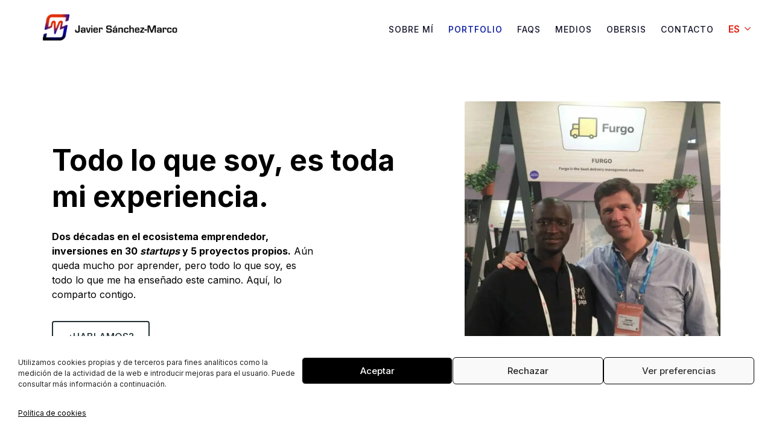

--- FILE ---
content_type: text/html; charset=UTF-8
request_url: https://javiersanchezmarco.com/portfolio/
body_size: 17276
content:
<!DOCTYPE html><html lang="es-ES"><head><meta charset="UTF-8"><meta name="viewport" content="width=device-width, initial-scale=1"><meta name='robots' content='index, follow, max-image-preview:large, max-snippet:-1, max-video-preview:-1' /><link rel="alternate" hreflang="en" href="https://javiersanchezmarco.com/en/portfolio/" /><link rel="alternate" hreflang="es" href="https://javiersanchezmarco.com/portfolio/" /><link rel="alternate" hreflang="x-default" href="https://javiersanchezmarco.com/portfolio/" /><title>Mi experiencia como emprendedor y Business Angel | Portfolio</title><meta name="description" content="15 años en el ecosistema emprendedor, inversiones en 30 startups como Glovo, Tu Lotero o Tivify, y 5 proyectos propios.FAQs" /><link rel="canonical" href="https://javiersanchezmarco.com/portfolio/" /><meta property="og:locale" content="es_ES" /><meta property="og:type" content="article" /><meta property="og:title" content="Mi experiencia como emprendedor y Business Angel | Portfolio" /><meta property="og:description" content="15 años en el ecosistema emprendedor, inversiones en 30 startups como Glovo, Tu Lotero o Tivify, y 5 proyectos propios.FAQs" /><meta property="og:url" content="https://javiersanchezmarco.com/portfolio/" /><meta property="og:site_name" content="Javier Sanchez-Marco" /><meta property="article:modified_time" content="2025-05-20T15:20:55+00:00" /><meta property="og:image" content="https://javiersanchezmarco.com/wp-content/uploads/2022/08/portada-rrss-javier.jpg" /><meta property="og:image:width" content="1280" /><meta property="og:image:height" content="800" /><meta property="og:image:type" content="image/jpeg" /><meta name="twitter:card" content="summary_large_image" /><meta name="twitter:label1" content="Tiempo de lectura" /><meta name="twitter:data1" content="2 minutos" /> <script type="application/ld+json" class="yoast-schema-graph">{"@context":"https://schema.org","@graph":[{"@type":"WebPage","@id":"https://javiersanchezmarco.com/portfolio/","url":"https://javiersanchezmarco.com/portfolio/","name":"Mi experiencia como emprendedor y Business Angel | Portfolio","isPartOf":{"@id":"https://javiersanchezmarco.com/#website"},"primaryImageOfPage":{"@id":"https://javiersanchezmarco.com/portfolio/#primaryimage"},"image":{"@id":"https://javiersanchezmarco.com/portfolio/#primaryimage"},"thumbnailUrl":"https://javiersanchezmarco.com/wp-content/uploads/2022/08/portada-rrss-javier.jpg","datePublished":"2022-03-25T10:57:12+00:00","dateModified":"2025-05-20T15:20:55+00:00","description":"15 años en el ecosistema emprendedor, inversiones en 30 startups como Glovo, Tu Lotero o Tivify, y 5 proyectos propios.FAQs","breadcrumb":{"@id":"https://javiersanchezmarco.com/portfolio/#breadcrumb"},"inLanguage":"es","potentialAction":[{"@type":"ReadAction","target":["https://javiersanchezmarco.com/portfolio/"]}]},{"@type":"ImageObject","inLanguage":"es","@id":"https://javiersanchezmarco.com/portfolio/#primaryimage","url":"https://javiersanchezmarco.com/wp-content/uploads/2022/08/portada-rrss-javier.jpg","contentUrl":"https://javiersanchezmarco.com/wp-content/uploads/2022/08/portada-rrss-javier.jpg","width":1280,"height":800,"caption":"Javier Sanchez-Marco"},{"@type":"BreadcrumbList","@id":"https://javiersanchezmarco.com/portfolio/#breadcrumb","itemListElement":[{"@type":"ListItem","position":1,"name":"Home","item":"https://javiersanchezmarco.com/"},{"@type":"ListItem","position":2,"name":"Portfolio"}]},{"@type":"WebSite","@id":"https://javiersanchezmarco.com/#website","url":"https://javiersanchezmarco.com/","name":"Javier Sanchez-Marco","description":"Ayudo a startups y emprendedores","publisher":{"@id":"https://javiersanchezmarco.com/#organization"},"potentialAction":[{"@type":"SearchAction","target":{"@type":"EntryPoint","urlTemplate":"https://javiersanchezmarco.com/?s={search_term_string}"},"query-input":{"@type":"PropertyValueSpecification","valueRequired":true,"valueName":"search_term_string"}}],"inLanguage":"es"},{"@type":"Organization","@id":"https://javiersanchezmarco.com/#organization","name":"Javier Sanchez-Marco","url":"https://javiersanchezmarco.com/","logo":{"@type":"ImageObject","inLanguage":"es","@id":"https://javiersanchezmarco.com/#/schema/logo/image/","url":"https://javiersanchezmarco.com/wp-content/uploads/2022/04/logo-javier-sanchez-marco-white.png","contentUrl":"https://javiersanchezmarco.com/wp-content/uploads/2022/04/logo-javier-sanchez-marco-white.png","width":600,"height":150,"caption":"Javier Sanchez-Marco"},"image":{"@id":"https://javiersanchezmarco.com/#/schema/logo/image/"}}]}</script> <style>.lazyload,
			.lazyloading {
				max-width: 100%;
			}</style><style id='wp-img-auto-sizes-contain-inline-css' type='text/css'>img:is([sizes=auto i],[sizes^="auto," i]){contain-intrinsic-size:3000px 1500px}
/*# sourceURL=wp-img-auto-sizes-contain-inline-css */</style><link data-optimized="2" rel="stylesheet" href="https://javiersanchezmarco.com/wp-content/litespeed/css/64abc63297e4fc144324fb4846907883.css?ver=2965c" /><style id='classic-theme-styles-inline-css' type='text/css'>/*! This file is auto-generated */
.wp-block-button__link{color:#fff;background-color:#32373c;border-radius:9999px;box-shadow:none;text-decoration:none;padding:calc(.667em + 2px) calc(1.333em + 2px);font-size:1.125em}.wp-block-file__button{background:#32373c;color:#fff;text-decoration:none}
/*# sourceURL=/wp-includes/css/classic-themes.min.css */</style> <script></script> <style>.cmplz-hidden {
					display: none !important;
				}</style><style>.no-js img.lazyload {
				display: none;
			}

			figure.wp-block-image img.lazyloading {
				min-width: 150px;
			}

			.lazyload,
			.lazyloading {
				--smush-placeholder-width: 100px;
				--smush-placeholder-aspect-ratio: 1/1;
				width: var(--smush-image-width, var(--smush-placeholder-width)) !important;
				aspect-ratio: var(--smush-image-aspect-ratio, var(--smush-placeholder-aspect-ratio)) !important;
			}

						.lazyload, .lazyloading {
				opacity: 0;
			}

			.lazyloaded {
				opacity: 1;
				transition: opacity 400ms;
				transition-delay: 0ms;
			}</style><link rel="icon" href="https://javiersanchezmarco.com/wp-content/uploads/2022/03/cropped-Icono-Javier-Sanchez-32x32.png" sizes="32x32" /><link rel="icon" href="https://javiersanchezmarco.com/wp-content/uploads/2022/03/cropped-Icono-Javier-Sanchez-192x192.png" sizes="192x192" /><link rel="apple-touch-icon" href="https://javiersanchezmarco.com/wp-content/uploads/2022/03/cropped-Icono-Javier-Sanchez-180x180.png" /><meta name="msapplication-TileImage" content="https://javiersanchezmarco.com/wp-content/uploads/2022/03/cropped-Icono-Javier-Sanchez-270x270.png" /><style type="text/css" id="wp-custom-css">header#top .uq-navbar-languages .dropdown-toggle,
header#top .uq-navbar-languages .dropdown-toggle:after{
	color: var(--uq-secondary)!important;
}

header#top .uq-navbar-languages .dropdown-toggle:hover,
header#top .uq-navbar-languages .dropdown-toggle:hover:after {
	opacity: 0.8;
}

.background-video .video {
    height: 100% !important;
    object-fit: cover !important;
}</style><noscript><style>.wpb_animate_when_almost_visible { opacity: 1; }</style></noscript>
 <script type="text/plain" data-service="google-analytics" data-category="statistics" async data-cmplz-src="https://www.googletagmanager.com/gtag/js?id=G-ESCY00WJKY"></script> <script src="[data-uri]" defer></script> <link rel="preconnect" href="https://fonts.googleapis.com"><link rel="preconnect" href="https://fonts.gstatic.com" crossorigin><link rel="preload"
as="style"
href="https://fonts.googleapis.com/css2?family=Inter:wght@300;400;500;600;700&display=swap"><link rel="stylesheet"
href="https://fonts.googleapis.com/css2?family=Inter:wght@300;400;500;600;700&display=swap"
media="print" onload="this.media='all'"/><style>:root {
            --font-title-family: 'Inter', sans-serif;
            --font-family-base: 'Inter', sans-serif;
            --font-family-btn: 'Inter', sans-serif;
        }</style><style>:root {
            --uq-primary: #00129c;
            --uq-primary-rgb: 0, 18, 156;
            --uq-secondary: #e21f12;
            --uq-secondary-rgb: 226, 31, 18;
            --uq-btn-color: #ffffff;
            --uq-body-color: #000000;
            --uq-headings-color: #000000;
            --uq-body-bg: #ffffff;
            --font-size-base: 1rem;
            --font-size-xs: 0.75rem;
            --font-size-sm: 0.875rem;
            --font-size-md: 1.125rem;
            --font-size-lg: 1.25rem;
            --font-size-xl: 1.5rem;
        }</style></head><body data-cmplz=1 class="wp-singular page-template-default page page-id-103 wp-custom-logo wp-theme-javiersanchezmarco portfolio wpb-js-composer js-comp-ver-8.6.1 vc_responsive"><a class="md-skip-to-content" href="#main" aria-label="Moves cursor to main content avoiding the menu">
Skip to content
</a><div class="uq-preloader" data-preloader="load"><div class="loader loader--6"></div><div class="loader-section left"></div><div class="loader-section right"></div></div><header id="top" data-plugin="sticky"
class="header-over-image has-dark-logo"><div class="container-fluid header-container px-0"><nav class="navbar navbar-expand-lg uq-header text-sm fw-medium ls-md px-16"><div class="uq-header-logo">
<a href="https://javiersanchezmarco.com" class="logo" rel="home" itemprop="url" aria-label="JavierSanchezMarco">
<picture><source srcset="https://javiersanchezmarco.com/wp-content/webp-express/webp-images/uploads/2022/04/logo-javier-sanchez-marco-white.png.webp 600w, https://javiersanchezmarco.com/wp-content/webp-express/webp-images/uploads/2022/04/logo-javier-sanchez-marco-white-200x50.png.webp 200w" sizes="(max-width: 600px) 100vw, 600px" type="image/webp"><img width="600" height="150" src="https://javiersanchezmarco.com/wp-content/uploads/2022/04/logo-javier-sanchez-marco-white.png" class="image webpexpress-processed" alt="Javier Sanchez Marco" itemprop="logo" itemscope="itemscope" role="presentation" aria-hidden="true" data-no-lazy="1" decoding="async" srcset="https://javiersanchezmarco.com/wp-content/uploads/2022/04/logo-javier-sanchez-marco-white.png 600w, https://javiersanchezmarco.com/wp-content/uploads/2022/04/logo-javier-sanchez-marco-white-200x50.png 200w" sizes="(max-width: 600px) 100vw, 600px"></picture>
</a><span role="presentation" aria-hidden="true" class="visually-hidden">JavierSanchezMarco</span><a id="dark-logo" href="https://javiersanchezmarco.com" class="logo-dark" rel="home" itemprop="url"
aria-label="Logo">
<picture><source data-srcset="https://javiersanchezmarco.com/wp-content/webp-express/webp-images/uploads/2022/04/logo-javier-sanchez-marco-color.png.webp 600w, https://javiersanchezmarco.com/wp-content/webp-express/webp-images/uploads/2022/04/logo-javier-sanchez-marco-color-200x50.png.webp 200w" data-sizes="(max-width: 600px) 100vw, 600px" type="image/webp"><img width="600" height="150" data-src="https://javiersanchezmarco.com/wp-content/uploads/2022/04/logo-javier-sanchez-marco-color.png" class="attachment-full size-full webpexpress-processed lazyload" alt="Javier Sanchez Marco" decoding="async" data-srcset="https://javiersanchezmarco.com/wp-content/uploads/2022/04/logo-javier-sanchez-marco-color.png 600w, https://javiersanchezmarco.com/wp-content/uploads/2022/04/logo-javier-sanchez-marco-color-200x50.png 200w" data-sizes="(max-width: 600px) 100vw, 600px" src="[data-uri]" style="--smush-placeholder-width: 600px; --smush-placeholder-aspect-ratio: 600/150;"></picture>
</a></div><div class="navbar-content d-flex align-items-center ms-auto"><div id="navbarToggleExternalContent"
class="uq-header-navbar collapse navbar-collapse text-uppercase"><ul id="menu-menu-principal" class="navbar-nav navbar-nav-list"><li  id="menu-item-210" class="menu-item menu-item-type-post_type menu-item-object-page nav-item nav-item-210"><a href="https://javiersanchezmarco.com/sobre-mi/" class="nav-link ">Sobre mí</a></li><li  id="menu-item-209" class="menu-item menu-item-type-post_type menu-item-object-page current-menu-item page_item page-item-103 current_page_item nav-item nav-item-209"><a href="https://javiersanchezmarco.com/portfolio/" class="nav-link active">Portfolio</a></li><li  id="menu-item-260" class="menu-item menu-item-type-post_type menu-item-object-page nav-item nav-item-260"><a href="https://javiersanchezmarco.com/preguntas-frecuentes/" class="nav-link ">FAQs</a></li><li  id="menu-item-261" class="menu-item menu-item-type-custom menu-item-object-custom nav-item nav-item-261"><a href="/media/" class="nav-link ">Medios</a></li><li  id="menu-item-1357" class="menu-item menu-item-type-post_type menu-item-object-page nav-item nav-item-1357"><a href="https://javiersanchezmarco.com/obersis/" class="nav-link ">Obersis</a></li><li  id="menu-item-211" class="menu-item menu-item-type-post_type menu-item-object-page nav-item nav-item-211"><a href="https://javiersanchezmarco.com/contacto/" class="nav-link ">Contacto</a></li></ul></div><div class="uq-navbar-languages">
<button id="dropdwonLangNav" class="btn btn-light dropdown-toggle text-uppercase fw-semi p-12" type="button"
data-bs-toggle="dropdown" aria-expanded="false" aria-label="Idiomas">
es
</button><ul id="nav-languages" class="dropdown-menu uq-languages-navbar" aria-labelledby="dropdwonLangNav"><li>
<a href="https://javiersanchezmarco.com/en/portfolio/"
aria-label="English" rel="nofollow" class="dropdown-item">
<span class="text text-uppercase fw-semi">en</span>
</a></li></ul></div><button id="navbar-custom-toggler" class="navbar-toggler hamburger hamburger--slider" type="button"
data-bs-toggle="collapse" data-bs-target="#navbarToggleExternalContent"
aria-controls="navbarToggleExternalContent" aria-expanded="false"
aria-label="Toggle navigation">
<span class="hamburger-box"><span class="hamburger-inner"></span></span>
</button></div></nav></div></header><main id="main"><section id="content" class=""><div id="post-103" class="post-103 page type-page status-publish has-post-thumbnail hentry"><div class="wpb-content-wrapper"><div class="vc_row wpb_row vc_row-fluid"><div class="wpb_column vc_column_container vc_col-sm-12"><div class="vc_column-inner"><div class="wpb_wrapper"><section id="id-FLSQV71w" class="section header-side-image  pt-48 pt-lg-72 pb-72 pb-lg-72 " ><div  class="container     "><div  class="row flex-column-reverse flex-lg-row-reverse gy-32 gy-lg-0 gx-64 align-items-center   "><div  class="  col-12 col-lg-5    "><div class="image rounded-0 ">
<picture><source srcset="https://javiersanchezmarco.com/wp-content/webp-express/webp-images/uploads/2022/04/Javier-Sanchez-Marco-Sobre-Mi--525x600.jpg.webp 525w, https://javiersanchezmarco.com/wp-content/webp-express/webp-images/uploads/2022/04/Javier-Sanchez-Marco-Sobre-Mi--88x100.jpg.webp 88w, https://javiersanchezmarco.com/wp-content/webp-express/webp-images/uploads/2022/04/Javier-Sanchez-Marco-Sobre-Mi-.jpg.webp 1050w" sizes="(max-width: 525px) 100vw, 525px" type="image/webp"><img fetchpriority="high" decoding="async" width="525" height="600" src="https://javiersanchezmarco.com/wp-content/uploads/2022/04/Javier-Sanchez-Marco-Sobre-Mi--525x600.jpg" class="attachment-uq_vertical_image_thumbnail size-uq_vertical_image_thumbnail webpexpress-processed" alt="Javier Sanchez Marco Sobre Mi" srcset="https://javiersanchezmarco.com/wp-content/uploads/2022/04/Javier-Sanchez-Marco-Sobre-Mi--525x600.jpg 525w, https://javiersanchezmarco.com/wp-content/uploads/2022/04/Javier-Sanchez-Marco-Sobre-Mi--88x100.jpg 88w, https://javiersanchezmarco.com/wp-content/uploads/2022/04/Javier-Sanchez-Marco-Sobre-Mi-.jpg 1050w" sizes="(max-width: 525px) 100vw, 525px"></picture></div></div><div  class="  col-12 col-lg-7    "><h1 class="h3 lh-lg fw-bold ff-secondary title text-auto mb-24">
Todo lo que soy, es toda mi experiencia.</h1><div class="text-normal ff-primary fw-normal lh-xl  text-auto  w-lg-70">
<strong>Dos décadas en el ecosistema emprendedor, inversiones en 30 <em>startups</em> y 5 proyectos propios.</strong> Aún queda mucho por aprender, pero todo lo que soy, es todo lo que me ha enseñado este camino. Aquí, lo comparto contigo.</div><div class="button-group mt-16 mt-lg-32">
<a href="https://javiersanchezmarco.com/contacto/"
class="btn btn-outline-dark  btn-rounded fw-medium ls-base  "
role="button">
<span>¿HABLAMOS?</span></a></div></div></div></div></section><section id="id-SavMS20F" class="section images-info pt-0 pt-lg-0 pb-48 pb-lg-120 " ><div  class="container     "><div  class="row flex-column-reverse flex-lg-row  gx-48 align-items-center   "><div  class="  col-12 col-lg-6    pb-48 pb-lg-0"><div  class="row  gy-24  align-items-center justify-content-center  "><div  class="  col-6    "><div class="image  uq-partner">
<picture><source data-srcset="https://javiersanchezmarco.com/wp-content/webp-express/webp-images/uploads/2022/03/Logo-El-Referente-200x100.png.webp 200w, https://javiersanchezmarco.com/wp-content/webp-express/webp-images/uploads/2022/03/Logo-El-Referente.png.webp 600w" data-sizes="(max-width: 200px) 100vw, 200px" type="image/webp"><img decoding="async" width="200" height="100" data-src="https://javiersanchezmarco.com/wp-content/uploads/2022/03/Logo-El-Referente-200x100.png" class="attachment-uq_partners_thumbnail size-uq_partners_thumbnail webpexpress-processed lazyload" alt="" data-srcset="https://javiersanchezmarco.com/wp-content/uploads/2022/03/Logo-El-Referente-200x100.png 200w, https://javiersanchezmarco.com/wp-content/uploads/2022/03/Logo-El-Referente.png 600w" data-sizes="(max-width: 200px) 100vw, 200px" src="[data-uri]" style="--smush-placeholder-width: 200px; --smush-placeholder-aspect-ratio: 200/100;"></picture></div></div><div  class="  col-6    "><div class="image  uq-partner">
<picture><source data-srcset="https://javiersanchezmarco.com/wp-content/webp-express/webp-images/uploads/2022/04/Logo-Sifted-Javier-Sanchez-Marco-200x100.png.webp 200w, https://javiersanchezmarco.com/wp-content/webp-express/webp-images/uploads/2022/04/Logo-Sifted-Javier-Sanchez-Marco.png.webp 600w" data-sizes="(max-width: 200px) 100vw, 200px" type="image/webp"><img decoding="async" width="200" height="100" data-src="https://javiersanchezmarco.com/wp-content/uploads/2022/04/Logo-Sifted-Javier-Sanchez-Marco-200x100.png" class="attachment-uq_partners_thumbnail size-uq_partners_thumbnail webpexpress-processed lazyload" alt="Logo Sifted Javier Sanchez Marco" data-srcset="https://javiersanchezmarco.com/wp-content/uploads/2022/04/Logo-Sifted-Javier-Sanchez-Marco-200x100.png 200w, https://javiersanchezmarco.com/wp-content/uploads/2022/04/Logo-Sifted-Javier-Sanchez-Marco.png 600w" data-sizes="(max-width: 200px) 100vw, 200px" src="[data-uri]" style="--smush-placeholder-width: 200px; --smush-placeholder-aspect-ratio: 200/100;"></picture></div></div><div  class="  col-6    "><div class="image  uq-partner">
<picture><source data-srcset="https://javiersanchezmarco.com/wp-content/webp-express/webp-images/uploads/2022/03/Logo-emprendedores-png-200x100.png.webp 200w, https://javiersanchezmarco.com/wp-content/webp-express/webp-images/uploads/2022/03/Logo-emprendedores-png.png.webp 600w" data-sizes="(max-width: 200px) 100vw, 200px" type="image/webp"><img decoding="async" width="200" height="100" data-src="https://javiersanchezmarco.com/wp-content/uploads/2022/03/Logo-emprendedores-png-200x100.png" class="attachment-uq_partners_thumbnail size-uq_partners_thumbnail webpexpress-processed lazyload" alt="Logo emprendedores png" data-srcset="https://javiersanchezmarco.com/wp-content/uploads/2022/03/Logo-emprendedores-png-200x100.png 200w, https://javiersanchezmarco.com/wp-content/uploads/2022/03/Logo-emprendedores-png.png 600w" data-sizes="(max-width: 200px) 100vw, 200px" src="[data-uri]" style="--smush-placeholder-width: 200px; --smush-placeholder-aspect-ratio: 200/100;"></picture></div></div><div  class="  col-6    "><div class="image  uq-partner">
<picture><source data-srcset="https://javiersanchezmarco.com/wp-content/webp-express/webp-images/uploads/2022/04/Logo-Expansion-Javier-Sanchez-Marco-200x66.png.webp 200w, https://javiersanchezmarco.com/wp-content/webp-express/webp-images/uploads/2022/04/Logo-Expansion-Javier-Sanchez-Marco.png.webp 500w" data-sizes="(max-width: 200px) 100vw, 200px" type="image/webp"><img decoding="async" width="200" height="66" data-src="https://javiersanchezmarco.com/wp-content/uploads/2022/04/Logo-Expansion-Javier-Sanchez-Marco-200x66.png" class="attachment-uq_partners_thumbnail size-uq_partners_thumbnail webpexpress-processed lazyload" alt="Logo Expansión Javier Sanchez Marco" data-srcset="https://javiersanchezmarco.com/wp-content/uploads/2022/04/Logo-Expansion-Javier-Sanchez-Marco-200x66.png 200w, https://javiersanchezmarco.com/wp-content/uploads/2022/04/Logo-Expansion-Javier-Sanchez-Marco.png 500w" data-sizes="(max-width: 200px) 100vw, 200px" src="[data-uri]" style="--smush-placeholder-width: 200px; --smush-placeholder-aspect-ratio: 200/66;"></picture></div></div></div></div><div  class="  col-12 col-lg-6    "><div  class="d-flex flex-column align-items-start  h-100" ><div class="h6 lh-lg fw-bold ff-secondary title mb-24">
RECONOCIMIENTOS</div><div class="text-normal ff-primary fw-normal lh-xl  ff-secondary">
Mi trayectoria como emprendedor y business angel ha sido reconocida en grandes medios nacionales y del ecosistema emprendedor.</div></div></div></div></div></section><section id="id-RRGDiDYY" class="section uq-case-posts pt-0 pt-lg-0 pb-72 pb-lg-120 " ><div  class="full     "><div  class="row       "><div  class="  col-12    posts"><div  class="row  gy-0 gx-0  justify-content-center row-cols-1 row-cols-md-2 row-cols-lg-3 "><article class="col-12  "><div class="card rounded-0 h-100"
style="background-color: #ffcd18"><div class="card-body px-48 pt-64 pb-96"><div class="card-img mb-64">
<picture><source data-srcset="https://javiersanchezmarco.com/wp-content/webp-express/webp-images/uploads/2022/03/Glovo-logo.png.webp 400w, https://javiersanchezmarco.com/wp-content/webp-express/webp-images/uploads/2022/03/Glovo-logo-200x100.png.webp 200w" data-sizes="(max-width: 400px) 100vw, 400px" type="image/webp"><img decoding="async" width="400" height="200" data-src="https://javiersanchezmarco.com/wp-content/uploads/2022/03/Glovo-logo.png" class="attachment-full size-full webpexpress-processed lazyload" alt="Glovo logo" data-srcset="https://javiersanchezmarco.com/wp-content/uploads/2022/03/Glovo-logo.png 400w, https://javiersanchezmarco.com/wp-content/uploads/2022/03/Glovo-logo-200x100.png 200w" data-sizes="(max-width: 400px) 100vw, 400px" src="[data-uri]" style="--smush-placeholder-width: 400px; --smush-placeholder-aspect-ratio: 400/200;"></picture></div><h3>
<a href="https://javiersanchezmarco.com/caso/glovo/"
class="h4 d-block card-title opacity-100 fw-bold lh-lg text-decoration-none stretched-link "
aria-label="Una historia de amor a primera vista que empezó con un deck, y que ahora es tu cena de los domingos.">
Una historia de amor a primera vista que empezó con un deck, y que ahora es tu cena de los domingos.
</a></h3><p class="text-md card-text">Business Angel de <strong>Glovo</strong>. 2015. Exit en 2021 tras su venta a Delivery Hero.</p></div></div></article><article class="col-12  "><div class="card rounded-0 h-100"
style="background-color: #f0f0f0"><div class="card-body px-48 pt-64 pb-96"><div class="card-img mb-64">
<picture><source data-srcset="https://javiersanchezmarco.com/wp-content/webp-express/webp-images/uploads/2022/04/Logo-Unibo-Caso-Javier-Sanchez-Marco.png.webp 400w, https://javiersanchezmarco.com/wp-content/webp-express/webp-images/uploads/2022/04/Logo-Unibo-Caso-Javier-Sanchez-Marco-200x100.png.webp 200w" data-sizes="(max-width: 400px) 100vw, 400px" type="image/webp"><img decoding="async" width="400" height="200" data-src="https://javiersanchezmarco.com/wp-content/uploads/2022/04/Logo-Unibo-Caso-Javier-Sanchez-Marco.png" class="attachment-full size-full webpexpress-processed lazyload" alt="Logo Unibo Caso Javier Sanchez Marco" data-srcset="https://javiersanchezmarco.com/wp-content/uploads/2022/04/Logo-Unibo-Caso-Javier-Sanchez-Marco.png 400w, https://javiersanchezmarco.com/wp-content/uploads/2022/04/Logo-Unibo-Caso-Javier-Sanchez-Marco-200x100.png 200w" data-sizes="(max-width: 400px) 100vw, 400px" src="[data-uri]" style="--smush-placeholder-width: 400px; --smush-placeholder-aspect-ratio: 400/200;"></picture></div><h3>
<a href="https://javiersanchezmarco.com/caso/unibo/"
class="h4 d-block card-title opacity-100 fw-bold lh-lg text-decoration-none stretched-link mb-12"
aria-label="En Unibo supimos escuchar algo que el mercado llevaba años pidiendo a gritos. Cuatro años después, la compañía forma parte de Aareon Group. ">
En Unibo supimos escuchar algo que el mercado llevaba años pidiendo a gritos. Cuatro años después, la compañía forma parte de Aareon Group.
</a></h3><p class="text-md card-text">Cofounder de <strong>Unibo</strong>. 2021. Exit en 2025 tras su venta a Aareon Group, líder europeo en soluciones SaaS para property managers.</p></div></div></article><article class="col-12  "><div class="card rounded-0 h-100"
style="background-color: #935adb"><div class="card-body px-48 pt-64 pb-96"><div class="card-img mb-64">
<picture><source data-srcset="https://javiersanchezmarco.com/wp-content/webp-express/webp-images/uploads/2022/04/Logo-Genially-.png.webp 400w, https://javiersanchezmarco.com/wp-content/webp-express/webp-images/uploads/2022/04/Logo-Genially--200x100.png.webp 200w" data-sizes="(max-width: 400px) 100vw, 400px" type="image/webp"><img decoding="async" width="400" height="200" data-src="https://javiersanchezmarco.com/wp-content/uploads/2022/04/Logo-Genially-.png" class="attachment-full size-full webpexpress-processed lazyload" alt="Logo Genially" data-srcset="https://javiersanchezmarco.com/wp-content/uploads/2022/04/Logo-Genially-.png 400w, https://javiersanchezmarco.com/wp-content/uploads/2022/04/Logo-Genially--200x100.png 200w" data-sizes="(max-width: 400px) 100vw, 400px" src="[data-uri]" style="--smush-placeholder-width: 400px; --smush-placeholder-aspect-ratio: 400/200;"></picture></div><h3>
<a href="https://javiersanchezmarco.com/caso/genially/"
class="h4 d-block card-title opacity-100 fw-bold lh-lg text-decoration-none stretched-link mb-12"
aria-label="Contenidos con mucha interactividad para combatir el aburrimiento (y los bostezos) en las presentaciones.
">
Contenidos con mucha interactividad para combatir el aburrimiento (y los bostezos) en las presentaciones.</a></h3><p class="text-md card-text">Business Angel de <strong>Genial.ly</strong>. 2017.</p></div></div></article><article class="col-12  "><div class="card rounded-0 h-100"
style="background-color: #2cb775"><div class="card-body px-48 pt-64 pb-96"><div class="card-img mb-64">
<picture><source data-srcset="https://javiersanchezmarco.com/wp-content/webp-express/webp-images/uploads/2022/04/Logo-Caso-Tu-Lotero.png.webp 400w, https://javiersanchezmarco.com/wp-content/webp-express/webp-images/uploads/2022/04/Logo-Caso-Tu-Lotero-200x100.png.webp 200w" data-sizes="(max-width: 400px) 100vw, 400px" type="image/webp"><img decoding="async" width="400" height="200" data-src="https://javiersanchezmarco.com/wp-content/uploads/2022/04/Logo-Caso-Tu-Lotero.png" class="attachment-full size-full webpexpress-processed lazyload" alt="Logo Caso Tu Lotero" data-srcset="https://javiersanchezmarco.com/wp-content/uploads/2022/04/Logo-Caso-Tu-Lotero.png 400w, https://javiersanchezmarco.com/wp-content/uploads/2022/04/Logo-Caso-Tu-Lotero-200x100.png 200w" data-sizes="(max-width: 400px) 100vw, 400px" src="[data-uri]" style="--smush-placeholder-width: 400px; --smush-placeholder-aspect-ratio: 400/200;"></picture></div><h3>
<a href="https://javiersanchezmarco.com/caso/tu-lotero/"
class="h4 d-block card-title opacity-100 fw-bold lh-lg text-decoration-none stretched-link mb-12"
aria-label="El objetivo era crear un marketplace de lotería que aportara valor a compradores y vendedores. Nos tocó “el gordo”.">
El objetivo era crear un marketplace de lotería que aportara valor a compradores y vendedores. Nos tocó “el gordo”.</a></h3><p class="text-md card-text">Business Angel de <strong>TuLotero</strong>. 2016.</p></div></div></article><article class="col-12  "><div class="card rounded-0 h-100"
style="background-color: #ffd877"><div class="card-body px-48 pt-64 pb-96"><div class="card-img mb-64">
<picture><source data-srcset="https://javiersanchezmarco.com/wp-content/webp-express/webp-images/uploads/2025/12/64e35bdfef350ee5a8f613a7_Property-1black.png.webp 1098w, https://javiersanchezmarco.com/wp-content/webp-express/webp-images/uploads/2025/12/64e35bdfef350ee5a8f613a7_Property-1black-200x84.png.webp 200w" data-sizes="(max-width: 1098px) 100vw, 1098px" type="image/webp"><img decoding="async" width="1098" height="462" data-src="https://javiersanchezmarco.com/wp-content/uploads/2025/12/64e35bdfef350ee5a8f613a7_Property-1black.png" class="attachment-full size-full webpexpress-processed lazyload" alt="Logo Wolly - Javier Sanchez-Marco" data-srcset="https://javiersanchezmarco.com/wp-content/uploads/2025/12/64e35bdfef350ee5a8f613a7_Property-1black.png 1098w, https://javiersanchezmarco.com/wp-content/uploads/2025/12/64e35bdfef350ee5a8f613a7_Property-1black-200x84.png 200w" data-sizes="(max-width: 1098px) 100vw, 1098px" src="[data-uri]" style="--smush-placeholder-width: 1098px; --smush-placeholder-aspect-ratio: 1098/462;"></picture></div><h3>
<a href="https://javiersanchezmarco.com/caso/wolly/"
class="h4 d-block card-title opacity-100 fw-bold lh-lg text-decoration-none stretched-link mb-12"
aria-label="Wolly ha convertido un problema de aseguradoras, retailers y empresas inmobiliarias en una oportunidad en servicios del hogar.
">
Wolly ha convertido un problema de aseguradoras, retailers y empresas inmobiliarias en una oportunidad en servicios del hogar.</a></h3><p class="text-md card-text">Business Angel de <strong>Wolly</strong>. 2025.</p></div></div></article><article class="col-12  "><div class="card rounded-0 h-100"
style="background-color: #53d5fd"><div class="card-body px-48 pt-64 pb-96"><div class="card-img mb-64">
<picture><source data-srcset="https://javiersanchezmarco.com/wp-content/webp-express/webp-images/uploads/2025/05/Nantek-Javier-Sanchez-Marco.png.webp 400w, https://javiersanchezmarco.com/wp-content/webp-express/webp-images/uploads/2025/05/Nantek-Javier-Sanchez-Marco-200x100.png.webp 200w" data-sizes="(max-width: 400px) 100vw, 400px" type="image/webp"><img decoding="async" width="400" height="200" data-src="https://javiersanchezmarco.com/wp-content/uploads/2025/05/Nantek-Javier-Sanchez-Marco.png" class="attachment-full size-full webpexpress-processed lazyload" alt="" data-srcset="https://javiersanchezmarco.com/wp-content/uploads/2025/05/Nantek-Javier-Sanchez-Marco.png 400w, https://javiersanchezmarco.com/wp-content/uploads/2025/05/Nantek-Javier-Sanchez-Marco-200x100.png 200w" data-sizes="(max-width: 400px) 100vw, 400px" src="[data-uri]" style="--smush-placeholder-width: 400px; --smush-placeholder-aspect-ratio: 400/200;"></picture></div><h3>
<a href="https://javiersanchezmarco.com/caso/nantek/"
class="h4 d-block card-title opacity-100 fw-bold lh-lg text-decoration-none stretched-link mb-12"
aria-label="Haciendo magia, transformando residuo plástico en combustible. ¿Para aviones? Van que se salen.
">
Haciendo magia, transformando residuo plástico en combustible. ¿Para aviones? Van que se salen.</a></h3><p class="text-md card-text">Business Angel de <strong>Nantek</strong>. 2025.</p></div></div></article><article class="col-12  "><div class="card rounded-0 h-100"
style="background-color: #7bb7e5"><div class="card-body px-48 pt-64 pb-96"><div class="card-img mb-64">
<picture><source data-srcset="https://javiersanchezmarco.com/wp-content/webp-express/webp-images/uploads/2022/10/Viterbit-Logo-Javier-Sanchez.png.webp 400w, https://javiersanchezmarco.com/wp-content/webp-express/webp-images/uploads/2022/10/Viterbit-Logo-Javier-Sanchez-200x100.png.webp 200w" data-sizes="(max-width: 400px) 100vw, 400px" type="image/webp"><img decoding="async" width="400" height="200" data-src="https://javiersanchezmarco.com/wp-content/uploads/2022/10/Viterbit-Logo-Javier-Sanchez.png" class="attachment-full size-full webpexpress-processed lazyload" alt="Viterbit Logo Javier Sanchez" data-srcset="https://javiersanchezmarco.com/wp-content/uploads/2022/10/Viterbit-Logo-Javier-Sanchez.png 400w, https://javiersanchezmarco.com/wp-content/uploads/2022/10/Viterbit-Logo-Javier-Sanchez-200x100.png 200w" data-sizes="(max-width: 400px) 100vw, 400px" src="[data-uri]" style="--smush-placeholder-width: 400px; --smush-placeholder-aspect-ratio: 400/200;"></picture></div><h3>
<a href="https://javiersanchezmarco.com/caso/viterbit/"
class="h4 d-block card-title opacity-100 fw-bold lh-lg text-decoration-none stretched-link mb-12"
aria-label="Con el buen &lt;strong&gt;talento&lt;/strong&gt; siempre triunfas.">
Con el buen <strong>talento</strong> siempre triunfas.
</a></h3><p class="text-md card-text">Business Angel de <strong>viterbit</strong>. 2022.</p></div></div></article><article class="col-12  "><div class="card rounded-0 h-100"
style="background-color: #2dedc3"><div class="card-body px-48 pt-64 pb-96"><div class="card-img mb-64">
<picture><source data-srcset="https://javiersanchezmarco.com/wp-content/webp-express/webp-images/uploads/2022/04/Tivify-Logo-Javier-Sanchez-Marco.png.webp 400w, https://javiersanchezmarco.com/wp-content/webp-express/webp-images/uploads/2022/04/Tivify-Logo-Javier-Sanchez-Marco-200x100.png.webp 200w" data-sizes="(max-width: 400px) 100vw, 400px" type="image/webp"><img decoding="async" width="400" height="200" data-src="https://javiersanchezmarco.com/wp-content/uploads/2022/04/Tivify-Logo-Javier-Sanchez-Marco.png" class="attachment-full size-full webpexpress-processed lazyload" alt="Tivify Logo Javier Sanchez Marco" data-srcset="https://javiersanchezmarco.com/wp-content/uploads/2022/04/Tivify-Logo-Javier-Sanchez-Marco.png 400w, https://javiersanchezmarco.com/wp-content/uploads/2022/04/Tivify-Logo-Javier-Sanchez-Marco-200x100.png 200w" data-sizes="(max-width: 400px) 100vw, 400px" src="[data-uri]" style="--smush-placeholder-width: 400px; --smush-placeholder-aspect-ratio: 400/200;"></picture></div><h3>
<a href="https://javiersanchezmarco.com/caso/tivify/"
class="h4 d-block card-title opacity-100 fw-bold lh-lg text-decoration-none stretched-link mb-12"
aria-label="Unifica todos los canales de España en uno con la plataforma de televisión bajo demanda.">
Unifica todos los canales de España en uno con la plataforma de televisión bajo demanda.
</a></h3><p class="text-md card-text">Business Angel de <strong>Tivify</strong>. 2021</p></div></div></article><article class="col-12  "><div class="card rounded-0 h-100"
style="background-color: #bdebcd"><div class="card-body px-48 pt-64 pb-96"><div class="card-img mb-64">
<picture><source data-srcset="https://javiersanchezmarco.com/wp-content/webp-express/webp-images/uploads/2022/03/Last-logo.png.webp 400w, https://javiersanchezmarco.com/wp-content/webp-express/webp-images/uploads/2022/03/Last-logo-200x100.png.webp 200w" data-sizes="(max-width: 400px) 100vw, 400px" type="image/webp"><img decoding="async" width="400" height="200" data-src="https://javiersanchezmarco.com/wp-content/uploads/2022/03/Last-logo.png" class="attachment-full size-full webpexpress-processed lazyload" alt="Last logo" data-srcset="https://javiersanchezmarco.com/wp-content/uploads/2022/03/Last-logo.png 400w, https://javiersanchezmarco.com/wp-content/uploads/2022/03/Last-logo-200x100.png 200w" data-sizes="(max-width: 400px) 100vw, 400px" src="[data-uri]" style="--smush-placeholder-width: 400px; --smush-placeholder-aspect-ratio: 400/200;"></picture></div><h3>
<a href="https://javiersanchezmarco.com/caso/last/"
class="h4 d-block card-title opacity-100 fw-bold lh-lg text-decoration-none stretched-link mb-12"
aria-label="Gestiona el día a día de tu restaurante de forma sencilla y desde un único lugar.">
Gestiona el día a día de tu restaurante de forma sencilla y desde un único lugar.
</a></h3><p class="text-md card-text">Business Angel de <strong>Last</strong>. 2019.</p></div></div></article><article class="col-12  "><div class="card rounded-0 h-100"
style="background-color: #bedac1"><div class="card-body px-48 pt-64 pb-96"><div class="card-img mb-64">
<picture><source data-srcset="https://javiersanchezmarco.com/wp-content/webp-express/webp-images/uploads/2022/03/Logo-Bia.png.webp 400w, https://javiersanchezmarco.com/wp-content/webp-express/webp-images/uploads/2022/03/Logo-Bia-200x100.png.webp 200w" data-sizes="(max-width: 400px) 100vw, 400px" type="image/webp"><img decoding="async" width="400" height="200" data-src="https://javiersanchezmarco.com/wp-content/uploads/2022/03/Logo-Bia.png" class="attachment-full size-full webpexpress-processed lazyload" alt="Logo Bia - Javier Sánchez-Marco" data-srcset="https://javiersanchezmarco.com/wp-content/uploads/2022/03/Logo-Bia.png 400w, https://javiersanchezmarco.com/wp-content/uploads/2022/03/Logo-Bia-200x100.png 200w" data-sizes="(max-width: 400px) 100vw, 400px" src="[data-uri]" style="--smush-placeholder-width: 400px; --smush-placeholder-aspect-ratio: 400/200;"></picture></div><h3>
<a href="https://javiersanchezmarco.com/caso/bia/"
class="h4 d-block card-title opacity-100 fw-bold lh-lg text-decoration-none stretched-link mb-12"
aria-label="El futuro de la recarga de vehículos eléctricos de forma más barata y limpia.">
El futuro de la recarga de vehículos eléctricos de forma más barata y limpia.
</a></h3><p class="text-md card-text">Business Angel de <strong>Bia</strong>. 2021</p></div></div></article><article class="col-12  "><div class="card rounded-0 h-100"
style="background-color: #cc274c"><div class="card-body px-48 pt-64 pb-96"><div class="card-img mb-64">
<picture><source data-srcset="https://javiersanchezmarco.com/wp-content/webp-express/webp-images/uploads/2022/04/Vermut-Caso-de-Exito-Javier-Sanchez-Marco.png.webp 400w, https://javiersanchezmarco.com/wp-content/webp-express/webp-images/uploads/2022/04/Vermut-Caso-de-Exito-Javier-Sanchez-Marco-200x100.png.webp 200w" data-sizes="(max-width: 400px) 100vw, 400px" type="image/webp"><img decoding="async" width="400" height="200" data-src="https://javiersanchezmarco.com/wp-content/uploads/2022/04/Vermut-Caso-de-Exito-Javier-Sanchez-Marco.png" class="attachment-full size-full webpexpress-processed lazyload" alt="Vermut Caso de Exito Javier Sanchez Marco" data-srcset="https://javiersanchezmarco.com/wp-content/uploads/2022/04/Vermut-Caso-de-Exito-Javier-Sanchez-Marco.png 400w, https://javiersanchezmarco.com/wp-content/uploads/2022/04/Vermut-Caso-de-Exito-Javier-Sanchez-Marco-200x100.png 200w" data-sizes="(max-width: 400px) 100vw, 400px" src="[data-uri]" style="--smush-placeholder-width: 400px; --smush-placeholder-aspect-ratio: 400/200;"></picture></div><h3>
<a href="https://javiersanchezmarco.com/caso/vermut/"
class="h4 d-block card-title opacity-100 fw-bold lh-lg text-decoration-none stretched-link mb-12"
aria-label="&lt;span style=&quot;color: #ffffff;&quot;&gt;La plataforma para gente de 55+ y un montón de planes que demuestran que la edad solo es un número.&lt;/span&gt;">
<span style="color: #ffffff;">La plataforma para gente de 55+ y un montón de planes que demuestran que la edad solo es un número.</span>
</a></h3><p class="text-md card-text"><span style="color: #ffffff;">Business Angel de <strong>Vermut</strong>. 2021</span></p></div></div></article><article class="col-12  "><div class="card rounded-0 h-100"
style="background-color: #d7d86e"><div class="card-body px-48 pt-64 pb-96"><div class="card-img mb-64">
<picture><source data-srcset="https://javiersanchezmarco.com/wp-content/webp-express/webp-images/uploads/2022/05/Logo-BiteRight-Javier-Sanchez-Marco-400x200-1.png.webp 400w, https://javiersanchezmarco.com/wp-content/webp-express/webp-images/uploads/2022/05/Logo-BiteRight-Javier-Sanchez-Marco-400x200-1-200x100.png.webp 200w" data-sizes="(max-width: 400px) 100vw, 400px" type="image/webp"><img decoding="async" width="400" height="200" data-src="https://javiersanchezmarco.com/wp-content/uploads/2022/05/Logo-BiteRight-Javier-Sanchez-Marco-400x200-1.png" class="attachment-full size-full webpexpress-processed lazyload" alt="Logo BiteRight Javier Sanchez-Marco 400x200" data-srcset="https://javiersanchezmarco.com/wp-content/uploads/2022/05/Logo-BiteRight-Javier-Sanchez-Marco-400x200-1.png 400w, https://javiersanchezmarco.com/wp-content/uploads/2022/05/Logo-BiteRight-Javier-Sanchez-Marco-400x200-1-200x100.png 200w" data-sizes="(max-width: 400px) 100vw, 400px" src="[data-uri]" style="--smush-placeholder-width: 400px; --smush-placeholder-aspect-ratio: 400/200;"></picture></div><h3>
<a href="https://javiersanchezmarco.com/caso/biteright/"
class="h4 d-block card-title opacity-100 fw-bold lh-lg text-decoration-none stretched-link mb-12"
aria-label="Democratizar la salud dental.">
Democratizar la salud dental.
</a></h3><p class="text-md card-text">Business Angel de <strong>BiteRight</strong>. 2020.</p></div></div></article><article class="col-12  "><div class="card rounded-0 h-100"
style="background-color: #267aba"><div class="card-body px-48 pt-64 pb-96"><div class="card-img mb-64">
<picture><source data-srcset="https://javiersanchezmarco.com/wp-content/webp-express/webp-images/uploads/2022/12/Ouvo-Logo-Javier-Sanchez.png.webp 400w, https://javiersanchezmarco.com/wp-content/webp-express/webp-images/uploads/2022/12/Ouvo-Logo-Javier-Sanchez-200x100.png.webp 200w" data-sizes="(max-width: 400px) 100vw, 400px" type="image/webp"><img decoding="async" width="400" height="200" data-src="https://javiersanchezmarco.com/wp-content/uploads/2022/12/Ouvo-Logo-Javier-Sanchez.png" class="attachment-full size-full webpexpress-processed lazyload" alt="Ouvo Logo Javier Sanchez" data-srcset="https://javiersanchezmarco.com/wp-content/uploads/2022/12/Ouvo-Logo-Javier-Sanchez.png 400w, https://javiersanchezmarco.com/wp-content/uploads/2022/12/Ouvo-Logo-Javier-Sanchez-200x100.png 200w" data-sizes="(max-width: 400px) 100vw, 400px" src="[data-uri]" style="--smush-placeholder-width: 400px; --smush-placeholder-aspect-ratio: 400/200;"></picture></div><h3>
<a href="https://javiersanchezmarco.com/caso/ouvo-plant-based/"
class="h4 d-block card-title opacity-100 fw-bold lh-lg text-decoration-none stretched-link mb-12"
aria-label="Con un par de &lt;strong&gt;huevos&lt;/strong&gt;. El mundo es para los &lt;strong&gt;valientes.&lt;/strong&gt;
">
Con un par de <strong>huevos</strong>. El mundo es para los <strong>valientes.</strong></a></h3><p class="text-md card-text">Business Angel de<strong>Ouvo Plant Based</strong>. 2022.</p></div></div></article><article class="col-12  "><div class="card rounded-0 h-100"
style="background-color: #d7d86e"><div class="card-body px-48 pt-64 pb-96"><div class="card-img mb-64">
<picture><source data-srcset="https://javiersanchezmarco.com/wp-content/webp-express/webp-images/uploads/2022/03/Dribo-Logo-.png.webp 400w, https://javiersanchezmarco.com/wp-content/webp-express/webp-images/uploads/2022/03/Dribo-Logo--200x100.png.webp 200w" data-sizes="(max-width: 400px) 100vw, 400px" type="image/webp"><img decoding="async" width="400" height="200" data-src="https://javiersanchezmarco.com/wp-content/uploads/2022/03/Dribo-Logo-.png" class="attachment-full size-full webpexpress-processed lazyload" alt="Dribo Logo" data-srcset="https://javiersanchezmarco.com/wp-content/uploads/2022/03/Dribo-Logo-.png 400w, https://javiersanchezmarco.com/wp-content/uploads/2022/03/Dribo-Logo--200x100.png 200w" data-sizes="(max-width: 400px) 100vw, 400px" src="[data-uri]" style="--smush-placeholder-width: 400px; --smush-placeholder-aspect-ratio: 400/200;"></picture></div><h3>
<a href="https://javiersanchezmarco.com/caso/dribo/"
class="h4 d-block card-title opacity-100 fw-bold lh-lg text-decoration-none stretched-link mb-12"
aria-label="La autoescuela en tu móvil.">
La autoescuela en tu móvil.
</a></h3><p class="text-md card-text">Business Angel de <strong>Dribo</strong>. 2018.</p></div></div></article><article class="col-12  "><div class="card rounded-0 h-100"
style="background-color: #d9dabe"><div class="card-body px-48 pt-64 pb-96"><div class="card-img mb-64">
<picture><source data-srcset="https://javiersanchezmarco.com/wp-content/webp-express/webp-images/uploads/2022/04/Logo-Aulart-Javier-Sanchez-Marco.png.webp 400w, https://javiersanchezmarco.com/wp-content/webp-express/webp-images/uploads/2022/04/Logo-Aulart-Javier-Sanchez-Marco-200x100.png.webp 200w" data-sizes="(max-width: 400px) 100vw, 400px" type="image/webp"><img decoding="async" width="400" height="200" data-src="https://javiersanchezmarco.com/wp-content/uploads/2022/04/Logo-Aulart-Javier-Sanchez-Marco.png" class="attachment-full size-full webpexpress-processed lazyload" alt="Logo Aulart Javier Sanchez Marco" data-srcset="https://javiersanchezmarco.com/wp-content/uploads/2022/04/Logo-Aulart-Javier-Sanchez-Marco.png 400w, https://javiersanchezmarco.com/wp-content/uploads/2022/04/Logo-Aulart-Javier-Sanchez-Marco-200x100.png 200w" data-sizes="(max-width: 400px) 100vw, 400px" src="[data-uri]" style="--smush-placeholder-width: 400px; --smush-placeholder-aspect-ratio: 400/200;"></picture></div><h3>
<a href="https://javiersanchezmarco.com/caso/aulart/"
class="h4 d-block card-title opacity-100 fw-bold lh-lg text-decoration-none stretched-link mb-12"
aria-label="Democratizar el acceso a la industria de la música formándote con artistas de primer nivel.">
Democratizar el acceso a la industria de la música formándote con artistas de primer nivel.
</a></h3><p class="text-md card-text">Business Angel de <strong>Aulart</strong>. 2021</p></div></div></article><article class="col-12  "><div class="card rounded-0 h-100"
style="background-color: #449747"><div class="card-body px-48 pt-64 pb-96"><div class="card-img mb-64">
<picture><source data-srcset="https://javiersanchezmarco.com/wp-content/webp-express/webp-images/uploads/2022/04/Bejao-Logo-Javier-Sanchez-Marco.png.webp 400w, https://javiersanchezmarco.com/wp-content/webp-express/webp-images/uploads/2022/04/Bejao-Logo-Javier-Sanchez-Marco-200x100.png.webp 200w" data-sizes="(max-width: 400px) 100vw, 400px" type="image/webp"><img decoding="async" width="400" height="200" data-src="https://javiersanchezmarco.com/wp-content/uploads/2022/04/Bejao-Logo-Javier-Sanchez-Marco.png" class="attachment-full size-full webpexpress-processed lazyload" alt="Bejao Logo Javier Sanchez Marco" data-srcset="https://javiersanchezmarco.com/wp-content/uploads/2022/04/Bejao-Logo-Javier-Sanchez-Marco.png 400w, https://javiersanchezmarco.com/wp-content/uploads/2022/04/Bejao-Logo-Javier-Sanchez-Marco-200x100.png 200w" data-sizes="(max-width: 400px) 100vw, 400px" src="[data-uri]" style="--smush-placeholder-width: 400px; --smush-placeholder-aspect-ratio: 400/200;"></picture></div><h3>
<a href="https://javiersanchezmarco.com/caso/bejao/"
class="h4 d-block card-title opacity-100 fw-bold lh-lg text-decoration-none stretched-link mb-12"
aria-label="De seguidores a suscriptores: cómo monetizar la pasión por el fitness para que sea rentable.">
De seguidores a suscriptores: cómo monetizar la pasión por el fitness para que sea rentable.
</a></h3><p class="text-md card-text">Business Angel de <strong>Bejao</strong>. 2022</p></div></div></article><article class="col-12  "><div class="card rounded-0 h-100"
style="background-color: #e4edce"><div class="card-body px-48 pt-64 pb-96"><div class="card-img mb-64">
<picture><source data-srcset="https://javiersanchezmarco.com/wp-content/webp-express/webp-images/uploads/2022/04/Logo-PlanetData-Javier-Sanchez-Marco.png.webp 400w, https://javiersanchezmarco.com/wp-content/webp-express/webp-images/uploads/2022/04/Logo-PlanetData-Javier-Sanchez-Marco-200x100.png.webp 200w" data-sizes="(max-width: 400px) 100vw, 400px" type="image/webp"><img decoding="async" width="400" height="200" data-src="https://javiersanchezmarco.com/wp-content/uploads/2022/04/Logo-PlanetData-Javier-Sanchez-Marco.png" class="attachment-full size-full webpexpress-processed lazyload" alt="Logo PlanetData Javier Sanchez Marco" data-srcset="https://javiersanchezmarco.com/wp-content/uploads/2022/04/Logo-PlanetData-Javier-Sanchez-Marco.png 400w, https://javiersanchezmarco.com/wp-content/uploads/2022/04/Logo-PlanetData-Javier-Sanchez-Marco-200x100.png 200w" data-sizes="(max-width: 400px) 100vw, 400px" src="[data-uri]" style="--smush-placeholder-width: 400px; --smush-placeholder-aspect-ratio: 400/200;"></picture></div><h3>
<a href="https://javiersanchezmarco.com/caso/planet/"
class="h4 d-block card-title opacity-100 fw-bold lh-lg text-decoration-none stretched-link mb-12"
aria-label="El make it easy para tiendas online que hace fáciles las decisiones complejas.">
El make it easy para tiendas online que hace fáciles las decisiones complejas.
</a></h3><p class="text-md card-text">Business Angel de <strong>Planet Dataset</strong>. 2020.</p></div></div></article><article class="col-12  "><div class="card rounded-0 h-100"
style="background-color: #c9caca"><div class="card-body px-48 pt-64 pb-96"><div class="card-img mb-64">
<picture><source data-srcset="https://javiersanchezmarco.com/wp-content/webp-express/webp-images/uploads/2022/03/United-GAmers.png.webp 400w, https://javiersanchezmarco.com/wp-content/webp-express/webp-images/uploads/2022/03/United-GAmers-200x100.png.webp 200w" data-sizes="(max-width: 400px) 100vw, 400px" type="image/webp"><img decoding="async" width="400" height="200" data-src="https://javiersanchezmarco.com/wp-content/uploads/2022/03/United-GAmers.png" class="attachment-full size-full webpexpress-processed lazyload" alt="United GAmers" data-srcset="https://javiersanchezmarco.com/wp-content/uploads/2022/03/United-GAmers.png 400w, https://javiersanchezmarco.com/wp-content/uploads/2022/03/United-GAmers-200x100.png 200w" data-sizes="(max-width: 400px) 100vw, 400px" src="[data-uri]" style="--smush-placeholder-width: 400px; --smush-placeholder-aspect-ratio: 400/200;"></picture></div><h3>
<a href="https://javiersanchezmarco.com/caso/united-gamers/"
class="h4 d-block card-title opacity-100 fw-bold lh-lg text-decoration-none stretched-link mb-12"
aria-label="Plataforma 2 en 1 para &lt;i&gt;gamers&lt;/i&gt;: por un lado mejora sus habilidades, por el otro, presta atención a su salud.">
Plataforma 2 en 1 para <i>gamers</i>: por un lado mejora sus habilidades, por el otro, presta atención a su salud.
</a></h3><p class="text-md card-text">Business Angel de <strong>United Gamers</strong>. 2020.</p></div></div></article><article class="col-12  "><div class="card rounded-0 h-100"
style="background-color: #e7e8cf"><div class="card-body px-48 pt-64 pb-96"><div class="card-img mb-64">
<picture><source data-srcset="https://javiersanchezmarco.com/wp-content/webp-express/webp-images/uploads/2022/04/Logo-Landscape-Javier-Sanchez-Marco.png.webp 400w, https://javiersanchezmarco.com/wp-content/webp-express/webp-images/uploads/2022/04/Logo-Landscape-Javier-Sanchez-Marco-200x100.png.webp 200w" data-sizes="(max-width: 400px) 100vw, 400px" type="image/webp"><img decoding="async" width="400" height="200" data-src="https://javiersanchezmarco.com/wp-content/uploads/2022/04/Logo-Landscape-Javier-Sanchez-Marco.png" class="attachment-full size-full webpexpress-processed lazyload" alt="Logo Landscape Javier Sanchez Marco" data-srcset="https://javiersanchezmarco.com/wp-content/uploads/2022/04/Logo-Landscape-Javier-Sanchez-Marco.png 400w, https://javiersanchezmarco.com/wp-content/uploads/2022/04/Logo-Landscape-Javier-Sanchez-Marco-200x100.png 200w" data-sizes="(max-width: 400px) 100vw, 400px" src="[data-uri]" style="--smush-placeholder-width: 400px; --smush-placeholder-aspect-ratio: 400/200;"></picture></div><h3>
<a href="https://javiersanchezmarco.com/caso/landscape/"
class="h4 d-block card-title opacity-100 fw-bold lh-lg text-decoration-none stretched-link mb-12"
aria-label="Cómo ayudar a los fundadores de startups a tomar mejores decisiones de financiación (y no morir en el intento).">
Cómo ayudar a los fundadores de startups a tomar mejores decisiones de financiación (y no morir en el intento).
</a></h3><p class="text-md card-text">Business Angel de <strong>Landscape</strong>. 2022</p></div></div></article><article class="col-12  "><div class="card rounded-0 h-100"
style="background-color: #c86f9a"><div class="card-body px-48 pt-64 pb-96"><div class="card-img mb-64">
<picture><source data-srcset="https://javiersanchezmarco.com/wp-content/webp-express/webp-images/uploads/2022/08/Logo-Aira-System-Javier-Sanchez-Marco.png.webp 3000w, https://javiersanchezmarco.com/wp-content/webp-express/webp-images/uploads/2022/08/Logo-Aira-System-Javier-Sanchez-Marco-200x100.png.webp 200w" data-sizes="(max-width: 3000px) 100vw, 3000px" type="image/webp"><img decoding="async" width="3000" height="1500" data-src="https://javiersanchezmarco.com/wp-content/uploads/2022/08/Logo-Aira-System-Javier-Sanchez-Marco.png" class="attachment-full size-full webpexpress-processed lazyload" alt="Logo Aira System - Javier Sanchez-Marco" data-srcset="https://javiersanchezmarco.com/wp-content/uploads/2022/08/Logo-Aira-System-Javier-Sanchez-Marco.png 3000w, https://javiersanchezmarco.com/wp-content/uploads/2022/08/Logo-Aira-System-Javier-Sanchez-Marco-200x100.png 200w" data-sizes="(max-width: 3000px) 100vw, 3000px" src="[data-uri]" style="--smush-placeholder-width: 3000px; --smush-placeholder-aspect-ratio: 3000/1500;"></picture></div><h3>
<a href="https://javiersanchezmarco.com/caso/aira/"
class="h4 d-block card-title opacity-100 fw-bold lh-lg text-decoration-none stretched-link mb-12"
aria-label="Compañías aseguradoras, mediadores y asegurados asegurando lo que dicen asegurar.">
Compañías aseguradoras, mediadores y asegurados asegurando lo que dicen asegurar.
</a></h3><p class="text-md card-text">Business Angel de <strong>Aira</strong>. 2022</p></div></div></article><article class="col-12  "><div class="card rounded-0 h-100"
style="background-color: #dabebe"><div class="card-body px-48 pt-64 pb-96"><div class="card-img mb-64">
<picture><source data-srcset="https://javiersanchezmarco.com/wp-content/webp-express/webp-images/uploads/2022/04/Logo-Numberly-Javier-Sanchez-Marco.png.webp 400w, https://javiersanchezmarco.com/wp-content/webp-express/webp-images/uploads/2022/04/Logo-Numberly-Javier-Sanchez-Marco-200x100.png.webp 200w" data-sizes="(max-width: 400px) 100vw, 400px" type="image/webp"><img decoding="async" width="400" height="200" data-src="https://javiersanchezmarco.com/wp-content/uploads/2022/04/Logo-Numberly-Javier-Sanchez-Marco.png" class="attachment-full size-full webpexpress-processed lazyload" alt="Logo Numberly Javier Sanchez Marco" data-srcset="https://javiersanchezmarco.com/wp-content/uploads/2022/04/Logo-Numberly-Javier-Sanchez-Marco.png 400w, https://javiersanchezmarco.com/wp-content/uploads/2022/04/Logo-Numberly-Javier-Sanchez-Marco-200x100.png 200w" data-sizes="(max-width: 400px) 100vw, 400px" src="[data-uri]" style="--smush-placeholder-width: 400px; --smush-placeholder-aspect-ratio: 400/200;"></picture></div><h3>
<a href="https://javiersanchezmarco.com/caso/numberly/"
class="h4 d-block card-title opacity-100 fw-bold lh-lg text-decoration-none stretched-link mb-12"
aria-label="La inesperada realidad de crear un plan financiero para tu startup de forma fácil y sólida.">
La inesperada realidad de crear un plan financiero para tu startup de forma fácil y sólida.
</a></h3><p class="text-md card-text">Business Angel de <strong>Numberly</strong>. 2021.</p></div></div></article><article class="col-12  "><div class="card rounded-0 h-100"
style="background-color: #1fc2ea"><div class="card-body px-48 pt-64 pb-96"><div class="card-img mb-64">
<picture><source data-srcset="https://javiersanchezmarco.com/wp-content/webp-express/webp-images/uploads/2022/04/Spain-Internship-Logo-Javier-Sanchez-Marco.png.webp 400w, https://javiersanchezmarco.com/wp-content/webp-express/webp-images/uploads/2022/04/Spain-Internship-Logo-Javier-Sanchez-Marco-200x100.png.webp 200w" data-sizes="(max-width: 400px) 100vw, 400px" type="image/webp"><img decoding="async" width="400" height="200" data-src="https://javiersanchezmarco.com/wp-content/uploads/2022/04/Spain-Internship-Logo-Javier-Sanchez-Marco.png" class="attachment-full size-full webpexpress-processed lazyload" alt="Spain Internship Logo Javier Sanchez Marco" data-srcset="https://javiersanchezmarco.com/wp-content/uploads/2022/04/Spain-Internship-Logo-Javier-Sanchez-Marco.png 400w, https://javiersanchezmarco.com/wp-content/uploads/2022/04/Spain-Internship-Logo-Javier-Sanchez-Marco-200x100.png 200w" data-sizes="(max-width: 400px) 100vw, 400px" src="[data-uri]" style="--smush-placeholder-width: 400px; --smush-placeholder-aspect-ratio: 400/200;"></picture></div><h3>
<a href="https://javiersanchezmarco.com/caso/spain-internship/"
class="h4 d-block card-title opacity-100 fw-bold lh-lg text-decoration-none stretched-link mb-12"
aria-label="Conectar universidades y empresas para ofrecer prácticas de calidad a los estudiantes en un &lt;strong&gt;match&lt;/strong&gt; perfecto.">
Conectar universidades y empresas para ofrecer prácticas de calidad a los estudiantes en un <strong>match</strong> perfecto.
</a></h3><p class="text-md card-text">Business Angel de <strong>Spain Internship</strong>. 2022</p></div></div></article><article class="col-12  "><div class="card rounded-0 h-100"
style="background-color: #b1ced2"><div class="card-body px-48 pt-64 pb-96"><div class="card-img mb-64">
<picture><source data-srcset="https://javiersanchezmarco.com/wp-content/webp-express/webp-images/uploads/2022/04/Logo-SpotonPet.png.webp 400w, https://javiersanchezmarco.com/wp-content/webp-express/webp-images/uploads/2022/04/Logo-SpotonPet-200x100.png.webp 200w" data-sizes="(max-width: 400px) 100vw, 400px" type="image/webp"><img decoding="async" width="400" height="200" data-src="https://javiersanchezmarco.com/wp-content/uploads/2022/04/Logo-SpotonPet.png" class="attachment-full size-full webpexpress-processed lazyload" alt="Logo SpotonPet" data-srcset="https://javiersanchezmarco.com/wp-content/uploads/2022/04/Logo-SpotonPet.png 400w, https://javiersanchezmarco.com/wp-content/uploads/2022/04/Logo-SpotonPet-200x100.png 200w" data-sizes="(max-width: 400px) 100vw, 400px" src="[data-uri]" style="--smush-placeholder-width: 400px; --smush-placeholder-aspect-ratio: 400/200;"></picture></div><h3>
<a href="https://javiersanchezmarco.com/caso/spoton/"
class="h4 d-block card-title opacity-100 fw-bold lh-lg text-decoration-none stretched-link mb-12"
aria-label="El Uber especializado en el transporte de mascotas.">
El Uber especializado en el transporte de mascotas.
</a></h3><p class="text-md card-text">Business Angel de <strong>SpotOn</strong>. 2022</p></div></div></article><article class="col-12  "><div class="card rounded-0 h-100"
style="background-color: #d397a6"><div class="card-body px-48 pt-64 pb-96"><div class="card-img mb-64">
<picture><source data-srcset="https://javiersanchezmarco.com/wp-content/webp-express/webp-images/uploads/2022/04/Logo-Caliope-Oscuro-Javier-Sanchez-Marco.png.webp 400w, https://javiersanchezmarco.com/wp-content/webp-express/webp-images/uploads/2022/04/Logo-Caliope-Oscuro-Javier-Sanchez-Marco-200x100.png.webp 200w" data-sizes="(max-width: 400px) 100vw, 400px" type="image/webp"><img decoding="async" width="400" height="200" data-src="https://javiersanchezmarco.com/wp-content/uploads/2022/04/Logo-Caliope-Oscuro-Javier-Sanchez-Marco.png" class="attachment-full size-full webpexpress-processed lazyload" alt="Logo Caliope Oscuro Javier Sanchez Marco" data-srcset="https://javiersanchezmarco.com/wp-content/uploads/2022/04/Logo-Caliope-Oscuro-Javier-Sanchez-Marco.png 400w, https://javiersanchezmarco.com/wp-content/uploads/2022/04/Logo-Caliope-Oscuro-Javier-Sanchez-Marco-200x100.png 200w" data-sizes="(max-width: 400px) 100vw, 400px" src="[data-uri]" style="--smush-placeholder-width: 400px; --smush-placeholder-aspect-ratio: 400/200;"></picture></div><h3>
<a href="https://javiersanchezmarco.com/caso/caliope/"
class="h4 d-block card-title opacity-100 fw-bold lh-lg text-decoration-none stretched-link mb-12"
aria-label="Divulgación de sexualidad libre de estigmas y con un punto excitante.">
Divulgación de sexualidad libre de estigmas y con un punto excitante.
</a></h3><p class="text-md card-text">Business Angel de <strong>Caliope</strong>. 2021</p></div></div></article><article class="col-12  "><div class="card rounded-0 h-100"
style="background-color: #c86f9a"><div class="card-body px-48 pt-64 pb-96"><div class="card-img mb-64">
<picture><source data-srcset="https://javiersanchezmarco.com/wp-content/webp-express/webp-images/uploads/2022/04/Estafeta-Ventures-Logo-Javier-Sanchez-Marco.png.webp 400w, https://javiersanchezmarco.com/wp-content/webp-express/webp-images/uploads/2022/04/Estafeta-Ventures-Logo-Javier-Sanchez-Marco-200x100.png.webp 200w" data-sizes="(max-width: 400px) 100vw, 400px" type="image/webp"><img decoding="async" width="400" height="200" data-src="https://javiersanchezmarco.com/wp-content/uploads/2022/04/Estafeta-Ventures-Logo-Javier-Sanchez-Marco.png" class="attachment-full size-full webpexpress-processed lazyload" alt="Estafeta Ventures Logo Javier Sanchez Marco" data-srcset="https://javiersanchezmarco.com/wp-content/uploads/2022/04/Estafeta-Ventures-Logo-Javier-Sanchez-Marco.png 400w, https://javiersanchezmarco.com/wp-content/uploads/2022/04/Estafeta-Ventures-Logo-Javier-Sanchez-Marco-200x100.png 200w" data-sizes="(max-width: 400px) 100vw, 400px" src="[data-uri]" style="--smush-placeholder-width: 400px; --smush-placeholder-aspect-ratio: 400/200;"></picture></div><h3>
<a href="https://javiersanchezmarco.com/caso/estafeta-ventures/"
class="h4 d-block card-title opacity-100 fw-bold lh-lg text-decoration-none stretched-link mb-12"
aria-label="Emprendedores e inversores unidos por la misma causa: crear las startups del mañana.">
Emprendedores e inversores unidos por la misma causa: crear las startups del mañana.
</a></h3><p class="text-md card-text">Cofundador de <strong>Estafeta Ventures</strong>. 2022</p></div></div></article><article class="col-12  "><div class="card rounded-0 h-100"
style="background-color: #b3d0b8"><div class="card-body px-48 pt-64 pb-96"><div class="card-img mb-64">
<picture><source data-srcset="https://javiersanchezmarco.com/wp-content/webp-express/webp-images/uploads/2022/04/Emerita-Legal-logo-Javier-Sanchez-Marco.png.webp 400w, https://javiersanchezmarco.com/wp-content/webp-express/webp-images/uploads/2022/04/Emerita-Legal-logo-Javier-Sanchez-Marco-200x100.png.webp 200w" data-sizes="(max-width: 400px) 100vw, 400px" type="image/webp"><img decoding="async" width="400" height="200" data-src="https://javiersanchezmarco.com/wp-content/uploads/2022/04/Emerita-Legal-logo-Javier-Sanchez-Marco.png" class="attachment-full size-full webpexpress-processed lazyload" alt="Emérita Legal logo Javier Sanchez Marco" data-srcset="https://javiersanchezmarco.com/wp-content/uploads/2022/04/Emerita-Legal-logo-Javier-Sanchez-Marco.png 400w, https://javiersanchezmarco.com/wp-content/uploads/2022/04/Emerita-Legal-logo-Javier-Sanchez-Marco-200x100.png 200w" data-sizes="(max-width: 400px) 100vw, 400px" src="[data-uri]" style="--smush-placeholder-width: 400px; --smush-placeholder-aspect-ratio: 400/200;"></picture></div><h3>
<a href="https://javiersanchezmarco.com/caso/emerita-legal/"
class="h4 d-block card-title opacity-100 fw-bold lh-lg text-decoration-none stretched-link mb-12"
aria-label="El “Rastreator” que te ayuda a elegir abogado.">
El “Rastreator” que te ayuda a elegir abogado.
</a></h3><p class="text-md card-text">Business Angel de <strong>Emérita Legal</strong>. 2019.</p></div></div></article><article class="col-12  "><div class="card rounded-0 h-100"
style="background-color: #267aba"><div class="card-body px-48 pt-64 pb-96"><div class="card-img mb-64">
<picture><source data-srcset="https://javiersanchezmarco.com/wp-content/webp-express/webp-images/uploads/2022/04/Logo-Lastblast-Javier-Sanchez.png.webp 400w, https://javiersanchezmarco.com/wp-content/webp-express/webp-images/uploads/2022/04/Logo-Lastblast-Javier-Sanchez-200x100.png.webp 200w" data-sizes="(max-width: 400px) 100vw, 400px" type="image/webp"><img decoding="async" width="400" height="200" data-src="https://javiersanchezmarco.com/wp-content/uploads/2022/04/Logo-Lastblast-Javier-Sanchez.png" class="attachment-full size-full webpexpress-processed lazyload" alt="Logo Lastblast Javier Sanchez" data-srcset="https://javiersanchezmarco.com/wp-content/uploads/2022/04/Logo-Lastblast-Javier-Sanchez.png 400w, https://javiersanchezmarco.com/wp-content/uploads/2022/04/Logo-Lastblast-Javier-Sanchez-200x100.png 200w" data-sizes="(max-width: 400px) 100vw, 400px" src="[data-uri]" style="--smush-placeholder-width: 400px; --smush-placeholder-aspect-ratio: 400/200;"></picture></div><h3>
<a href="https://javiersanchezmarco.com/caso/real-madrid-football-blast/"
class="h4 d-block card-title opacity-100 fw-bold lh-lg text-decoration-none stretched-link mb-12"
aria-label="Juega con el equipo más &lt;strong&gt;exitoso&lt;/strong&gt; de la historia del fútbol.">
Juega con el equipo más <strong>exitoso</strong> de la historia del fútbol.
</a></h3><p class="text-md card-text">Business Angel de <strong>Real Madrid Football Blast</strong>. 2021.</p></div></div></article><article class="col-12  "><div class="card rounded-0 h-100"
style="background-color: #c3cae4"><div class="card-body px-48 pt-64 pb-96"><div class="card-img mb-64">
<picture><source data-srcset="https://javiersanchezmarco.com/wp-content/webp-express/webp-images/uploads/2022/04/Clark-Logo-Javier-Sanchez-Marco.png.webp 400w, https://javiersanchezmarco.com/wp-content/webp-express/webp-images/uploads/2022/04/Clark-Logo-Javier-Sanchez-Marco-200x100.png.webp 200w" data-sizes="(max-width: 400px) 100vw, 400px" type="image/webp"><img decoding="async" width="400" height="200" data-src="https://javiersanchezmarco.com/wp-content/uploads/2022/04/Clark-Logo-Javier-Sanchez-Marco.png" class="attachment-full size-full webpexpress-processed lazyload" alt="Clark Logo Javier Sanchez Marco" data-srcset="https://javiersanchezmarco.com/wp-content/uploads/2022/04/Clark-Logo-Javier-Sanchez-Marco.png 400w, https://javiersanchezmarco.com/wp-content/uploads/2022/04/Clark-Logo-Javier-Sanchez-Marco-200x100.png 200w" data-sizes="(max-width: 400px) 100vw, 400px" src="[data-uri]" style="--smush-placeholder-width: 400px; --smush-placeholder-aspect-ratio: 400/200;"></picture></div><h3>
<a href="https://javiersanchezmarco.com/caso/clark/"
class="h4 d-block card-title opacity-100 fw-bold lh-lg text-decoration-none stretched-link mb-12"
aria-label="Recibe tus lentillas en casa con una cómoda suscripción y a golpe de click.">
Recibe tus lentillas en casa con una cómoda suscripción y a golpe de click.
</a></h3><p class="text-md card-text">Business Angel de <strong>Clark</strong>. 2020.</p></div></div></article><article class="col-12  "><div class="card rounded-0 h-100"
style="background-color: #ebecbb"><div class="card-body px-48 pt-64 pb-96"><div class="card-img mb-64">
<picture><source data-srcset="https://javiersanchezmarco.com/wp-content/webp-express/webp-images/uploads/2022/03/Proptex-logo.png.webp 400w, https://javiersanchezmarco.com/wp-content/webp-express/webp-images/uploads/2022/03/Proptex-logo-200x100.png.webp 200w" data-sizes="(max-width: 400px) 100vw, 400px" type="image/webp"><img decoding="async" width="400" height="200" data-src="https://javiersanchezmarco.com/wp-content/uploads/2022/03/Proptex-logo.png" class="attachment-full size-full webpexpress-processed lazyload" alt="Proptex logo" data-srcset="https://javiersanchezmarco.com/wp-content/uploads/2022/03/Proptex-logo.png 400w, https://javiersanchezmarco.com/wp-content/uploads/2022/03/Proptex-logo-200x100.png 200w" data-sizes="(max-width: 400px) 100vw, 400px" src="[data-uri]" style="--smush-placeholder-width: 400px; --smush-placeholder-aspect-ratio: 400/200;"></picture></div><h3>
<a href="https://javiersanchezmarco.com/caso/proptex/"
class="h4 d-block card-title opacity-100 fw-bold lh-lg text-decoration-none stretched-link mb-12"
aria-label="Gestiona tus activos inmobiliarios y comunícate con tus inquilinos de forma rápida y sencilla.">
Gestiona tus activos inmobiliarios y comunícate con tus inquilinos de forma rápida y sencilla.
</a></h3><p class="text-md card-text">Cofundador de <strong>Proptex</strong>. 2019</p></div></div></article><article class="col-12  "><div class="card rounded-0 h-100"
style="background-color: #267aba"><div class="card-body px-48 pt-64 pb-96"><div class="card-img mb-64">
<picture><source data-srcset="https://javiersanchezmarco.com/wp-content/webp-express/webp-images/uploads/2022/03/Rviewer-Logo.png.webp 400w, https://javiersanchezmarco.com/wp-content/webp-express/webp-images/uploads/2022/03/Rviewer-Logo-200x100.png.webp 200w" data-sizes="(max-width: 400px) 100vw, 400px" type="image/webp"><img decoding="async" width="400" height="200" data-src="https://javiersanchezmarco.com/wp-content/uploads/2022/03/Rviewer-Logo.png" class="attachment-full size-full webpexpress-processed lazyload" alt="Rviewer Logo" data-srcset="https://javiersanchezmarco.com/wp-content/uploads/2022/03/Rviewer-Logo.png 400w, https://javiersanchezmarco.com/wp-content/uploads/2022/03/Rviewer-Logo-200x100.png 200w" data-sizes="(max-width: 400px) 100vw, 400px" src="[data-uri]" style="--smush-placeholder-width: 400px; --smush-placeholder-aspect-ratio: 400/200;"></picture></div><h3>
<a href="https://javiersanchezmarco.com/caso/rviewer/"
class="h4 d-block card-title opacity-100 fw-bold lh-lg text-decoration-none stretched-link mb-12"
aria-label="Un sueño de plataforma para buscar trabajo y crear comunidad en el sector &lt;strong&gt;tech.&lt;/strong&gt;">
Un sueño de plataforma para buscar trabajo y crear comunidad en el sector <strong>tech.</strong>
</a></h3><p class="text-md card-text">Business Angel de <strong>GetWith</strong>. 2020.</p></div></div></article><article class="col-12  "><div class="card rounded-0 h-100"
style="background-color: #e6bcbc"><div class="card-body px-48 pt-64 pb-96"><div class="card-img mb-64">
<picture><source data-srcset="https://javiersanchezmarco.com/wp-content/webp-express/webp-images/uploads/2022/04/Brainity-Logo-Javier-Sanchez-Marco.png.webp 400w, https://javiersanchezmarco.com/wp-content/webp-express/webp-images/uploads/2022/04/Brainity-Logo-Javier-Sanchez-Marco-200x100.png.webp 200w" data-sizes="(max-width: 400px) 100vw, 400px" type="image/webp"><img decoding="async" width="400" height="200" data-src="https://javiersanchezmarco.com/wp-content/uploads/2022/04/Brainity-Logo-Javier-Sanchez-Marco.png" class="attachment-full size-full webpexpress-processed lazyload" alt="Brainity Logo Javier Sanchez Marco" data-srcset="https://javiersanchezmarco.com/wp-content/uploads/2022/04/Brainity-Logo-Javier-Sanchez-Marco.png 400w, https://javiersanchezmarco.com/wp-content/uploads/2022/04/Brainity-Logo-Javier-Sanchez-Marco-200x100.png 200w" data-sizes="(max-width: 400px) 100vw, 400px" src="[data-uri]" style="--smush-placeholder-width: 400px; --smush-placeholder-aspect-ratio: 400/200;"></picture></div><h3>
<a href="https://javiersanchezmarco.com/caso/brainity/"
class="h4 d-block card-title opacity-100 fw-bold lh-lg text-decoration-none stretched-link mb-12"
aria-label="Cómo sacar el máximo partido a Facebook Ads y librarte de su nada intuitiva interfaz.">
Cómo sacar el máximo partido a Facebook Ads y librarte de su nada intuitiva interfaz.
</a></h3><p class="text-md card-text">Business Angel de <strong>Brainity</strong>. 2019.</p></div></div></article><article class="col-12  "><div class="card rounded-0 h-100"
style="background-color: #449747"><div class="card-body px-48 pt-64 pb-96"><div class="card-img mb-64">
<picture><source data-srcset="https://javiersanchezmarco.com/wp-content/webp-express/webp-images/uploads/2022/04/Logo-Rimbo-Javier-Sanchez-Marco.png.webp 400w, https://javiersanchezmarco.com/wp-content/webp-express/webp-images/uploads/2022/04/Logo-Rimbo-Javier-Sanchez-Marco-200x100.png.webp 200w" data-sizes="(max-width: 400px) 100vw, 400px" type="image/webp"><img decoding="async" width="400" height="200" data-src="https://javiersanchezmarco.com/wp-content/uploads/2022/04/Logo-Rimbo-Javier-Sanchez-Marco.png" class="attachment-full size-full webpexpress-processed lazyload" alt="Logo Rimbo Javier Sanchez Marco" data-srcset="https://javiersanchezmarco.com/wp-content/uploads/2022/04/Logo-Rimbo-Javier-Sanchez-Marco.png 400w, https://javiersanchezmarco.com/wp-content/uploads/2022/04/Logo-Rimbo-Javier-Sanchez-Marco-200x100.png 200w" data-sizes="(max-width: 400px) 100vw, 400px" src="[data-uri]" style="--smush-placeholder-width: 400px; --smush-placeholder-aspect-ratio: 400/200;"></picture></div><h3>
<a href="https://javiersanchezmarco.com/caso/rimbo-rent/"
class="h4 d-block card-title opacity-100 fw-bold lh-lg text-decoration-none stretched-link mb-12"
aria-label="La plataforma de alquiler sin depósitos.">
La plataforma de alquiler sin depósitos.
</a></h3><p class="text-md card-text">Business Angel de <strong>Rimbo Rent</strong>. 2021</p></div></div></article></div></div></div></div></section></div></div></div></div></div></div></section></main><footer id="footer"
class="site-footer footer-standard bg-white text-dark"><div class="container"><div class="main-footer d-flex flex-column position-relative pt-48 pt-lg-80 pb-24 pb-lg-32"><div class="row d-flex justify-content-between flex-column flex-md-row mb-24"><div class="logo-text d-flex flex-column align-items-between col-12 col-lg-3 mb-24 mb-lg-0"><div class="logo-img mb-24 mb-lg-16">
<a href="https://javiersanchezmarco.com" class="logo" rel="home" itemprop="url" aria-label="JavierSanchezMarco">
<picture><source data-srcset="https://javiersanchezmarco.com/wp-content/webp-express/webp-images/uploads/2022/04/Javier-Sanchez-Marco-logo.png.webp 600w, https://javiersanchezmarco.com/wp-content/webp-express/webp-images/uploads/2022/04/Javier-Sanchez-Marco-logo-186x100.png.webp 186w" data-sizes="(max-width: 600px) 100vw, 600px" type="image/webp"><img width="600" height="323" data-src="https://javiersanchezmarco.com/wp-content/uploads/2022/04/Javier-Sanchez-Marco-logo.png" class="image webpexpress-processed lazyload" alt="Javier Sanchez Marco logo" itemprop="logo" itemscope="itemscope" role="presentation" aria-hidden="true" decoding="async" data-srcset="https://javiersanchezmarco.com/wp-content/uploads/2022/04/Javier-Sanchez-Marco-logo.png 600w, https://javiersanchezmarco.com/wp-content/uploads/2022/04/Javier-Sanchez-Marco-logo-186x100.png 186w" data-sizes="(max-width: 600px) 100vw, 600px" src="[data-uri]" style="--smush-placeholder-width: 600px; --smush-placeholder-aspect-ratio: 600/323;"></picture>
</a><span role="presentation" aria-hidden="true" class="visually-hidden">JavierSanchezMarco</span></div></div></div><div class="bottom d-flex justify-content-between align-items-start align-items-lg-center flex-column flex-lg-row"><div class="left-section d-flex flex-column flex-md-row align-items-md-center mb-48 mb-lg-0"><div class="text-sm ff-primary mb-24 mb-md-0 me-md-24">
© 2026 Javier Sánchez-Marco</div><nav class="nav-legal"><div class="menu-menu-legal-container"><ul id="menu-menu-legal" class="uq-nav text-sm row ps-0 mb-0"><li  id="menu-item-339" class="menu-item menu-item-type-post_type menu-item-object-page nav-item nav-item-339"><a href="https://javiersanchezmarco.com/politica-de-cookies/" class="nav-link ">Política de cookies</a></li><li  id="menu-item-340" class="menu-item menu-item-type-post_type menu-item-object-page nav-item nav-item-340"><a href="https://javiersanchezmarco.com/aviso-legal/" class="nav-link ">Aviso legal</a></li><li  id="menu-item-1137" class="menu-item menu-item-type-post_type menu-item-object-page menu-item-privacy-policy nav-item nav-item-1137"><a href="https://javiersanchezmarco.com/politica-privacidad/" class="nav-link ">Política de privacidad</a></li></ul></div></nav></div><div class="social-section d-flex flex-column flex-md-row align-items-start align-items-lg-center"><nav class="nav-social mb-32 mb-md-0"><div class="menu-menu-social-container"><ul id="menu-menu-social" class="uq-social-nav row gx-8 mb-0 ps-0"><li  id="menu-item-345" class="menu-item menu-item-type-custom menu-item-object-custom nav-item nav-item-345"><a target="_blank" href="https://twitter.com/javiersmpr?lang=es" class="nav-link ">Twitter</a></li><li  id="menu-item-346" class="menu-item menu-item-type-custom menu-item-object-custom nav-item nav-item-346"><a target="_blank" href="https://www.linkedin.com/in/javiersanchezmarco/" class="nav-link ">Linkedin</a></li></ul></div></nav></div></div></div></div></footer> <script type="speculationrules">{"prefetch":[{"source":"document","where":{"and":[{"href_matches":"/*"},{"not":{"href_matches":["/wp-*.php","/wp-admin/*","/wp-content/uploads/*","/wp-content/*","/wp-content/plugins/*","/wp-content/themes/javiersanchezmarco/*","/*\\?(.+)"]}},{"not":{"selector_matches":"a[rel~=\"nofollow\"]"}},{"not":{"selector_matches":".no-prefetch, .no-prefetch a"}}]},"eagerness":"conservative"}]}</script> <div id="cmplz-cookiebanner-container"><div class="cmplz-cookiebanner cmplz-hidden banner-1 bottom-right-view-preferences optin cmplz-bottom cmplz-categories-type-view-preferences" aria-modal="true" data-nosnippet="true" role="dialog" aria-live="polite" aria-labelledby="cmplz-header-1-optin" aria-describedby="cmplz-message-1-optin"><div class="cmplz-header"><div class="cmplz-logo"></div><div class="cmplz-title" id="cmplz-header-1-optin">Gestionar el consentimiento de las cookies</div><div class="cmplz-close" tabindex="0" role="button" aria-label="Cerrar ventana">
<svg aria-hidden="true" focusable="false" data-prefix="fas" data-icon="times" class="svg-inline--fa fa-times fa-w-11" role="img" xmlns="http://www.w3.org/2000/svg" viewBox="0 0 352 512"><path fill="currentColor" d="M242.72 256l100.07-100.07c12.28-12.28 12.28-32.19 0-44.48l-22.24-22.24c-12.28-12.28-32.19-12.28-44.48 0L176 189.28 75.93 89.21c-12.28-12.28-32.19-12.28-44.48 0L9.21 111.45c-12.28 12.28-12.28 32.19 0 44.48L109.28 256 9.21 356.07c-12.28 12.28-12.28 32.19 0 44.48l22.24 22.24c12.28 12.28 32.2 12.28 44.48 0L176 322.72l100.07 100.07c12.28 12.28 32.2 12.28 44.48 0l22.24-22.24c12.28-12.28 12.28-32.19 0-44.48L242.72 256z"></path></svg></div></div><div class="cmplz-divider cmplz-divider-header"></div><div class="cmplz-body"><div class="cmplz-message" id="cmplz-message-1-optin">Utilizamos cookies propias y de terceros para fines analíticos como la medición de la actividad de la web e introducir mejoras para el usuario. Puede consultar más información a continuación.</div><div class="cmplz-categories">
<details class="cmplz-category cmplz-functional" >
<summary>
<span class="cmplz-category-header">
<span class="cmplz-category-title">Funcional</span>
<span class='cmplz-always-active'>
<span class="cmplz-banner-checkbox">
<input type="checkbox"
id="cmplz-functional-optin"
data-category="cmplz_functional"
class="cmplz-consent-checkbox cmplz-functional"
size="40"
value="1"/>
<label class="cmplz-label" for="cmplz-functional-optin"><span class="screen-reader-text">Funcional</span></label>
</span>
Siempre activo							</span>
<span class="cmplz-icon cmplz-open">
<svg xmlns="http://www.w3.org/2000/svg" viewBox="0 0 448 512"  height="18" ><path d="M224 416c-8.188 0-16.38-3.125-22.62-9.375l-192-192c-12.5-12.5-12.5-32.75 0-45.25s32.75-12.5 45.25 0L224 338.8l169.4-169.4c12.5-12.5 32.75-12.5 45.25 0s12.5 32.75 0 45.25l-192 192C240.4 412.9 232.2 416 224 416z"/></svg>
</span>
</span>
</summary><div class="cmplz-description">
<span class="cmplz-description-functional">El almacenamiento o acceso técnico es estrictamente necesario para el propósito legítimo de permitir el uso de un servicio específico explícitamente solicitado por el abonado o usuario, o con el único propósito de llevar a cabo la transmisión de una comunicación a través de una red de comunicaciones electrónicas.</span></div>
</details><details class="cmplz-category cmplz-preferences" >
<summary>
<span class="cmplz-category-header">
<span class="cmplz-category-title">Preferencias</span>
<span class="cmplz-banner-checkbox">
<input type="checkbox"
id="cmplz-preferences-optin"
data-category="cmplz_preferences"
class="cmplz-consent-checkbox cmplz-preferences"
size="40"
value="1"/>
<label class="cmplz-label" for="cmplz-preferences-optin"><span class="screen-reader-text">Preferencias</span></label>
</span>
<span class="cmplz-icon cmplz-open">
<svg xmlns="http://www.w3.org/2000/svg" viewBox="0 0 448 512"  height="18" ><path d="M224 416c-8.188 0-16.38-3.125-22.62-9.375l-192-192c-12.5-12.5-12.5-32.75 0-45.25s32.75-12.5 45.25 0L224 338.8l169.4-169.4c12.5-12.5 32.75-12.5 45.25 0s12.5 32.75 0 45.25l-192 192C240.4 412.9 232.2 416 224 416z"/></svg>
</span>
</span>
</summary><div class="cmplz-description">
<span class="cmplz-description-preferences">El almacenamiento o acceso técnico es necesario para la finalidad legítima de almacenar preferencias no solicitadas por el abonado o usuario.</span></div>
</details><details class="cmplz-category cmplz-statistics" >
<summary>
<span class="cmplz-category-header">
<span class="cmplz-category-title">Estadísticas</span>
<span class="cmplz-banner-checkbox">
<input type="checkbox"
id="cmplz-statistics-optin"
data-category="cmplz_statistics"
class="cmplz-consent-checkbox cmplz-statistics"
size="40"
value="1"/>
<label class="cmplz-label" for="cmplz-statistics-optin"><span class="screen-reader-text">Estadísticas</span></label>
</span>
<span class="cmplz-icon cmplz-open">
<svg xmlns="http://www.w3.org/2000/svg" viewBox="0 0 448 512"  height="18" ><path d="M224 416c-8.188 0-16.38-3.125-22.62-9.375l-192-192c-12.5-12.5-12.5-32.75 0-45.25s32.75-12.5 45.25 0L224 338.8l169.4-169.4c12.5-12.5 32.75-12.5 45.25 0s12.5 32.75 0 45.25l-192 192C240.4 412.9 232.2 416 224 416z"/></svg>
</span>
</span>
</summary><div class="cmplz-description">
<span class="cmplz-description-statistics">El almacenamiento o acceso técnico que es utilizado exclusivamente con fines estadísticos.</span>
<span class="cmplz-description-statistics-anonymous">El almacenamiento o acceso técnico que se utiliza exclusivamente con fines estadísticos anónimos. Sin un requerimiento, el cumplimiento voluntario por parte de tu Proveedor de servicios de Internet, o los registros adicionales de un tercero, la información almacenada o recuperada sólo para este propósito no se puede utilizar para identificarte.</span></div>
</details>
<details class="cmplz-category cmplz-marketing" >
<summary>
<span class="cmplz-category-header">
<span class="cmplz-category-title">Marketing</span>
<span class="cmplz-banner-checkbox">
<input type="checkbox"
id="cmplz-marketing-optin"
data-category="cmplz_marketing"
class="cmplz-consent-checkbox cmplz-marketing"
size="40"
value="1"/>
<label class="cmplz-label" for="cmplz-marketing-optin"><span class="screen-reader-text">Marketing</span></label>
</span>
<span class="cmplz-icon cmplz-open">
<svg xmlns="http://www.w3.org/2000/svg" viewBox="0 0 448 512"  height="18" ><path d="M224 416c-8.188 0-16.38-3.125-22.62-9.375l-192-192c-12.5-12.5-12.5-32.75 0-45.25s32.75-12.5 45.25 0L224 338.8l169.4-169.4c12.5-12.5 32.75-12.5 45.25 0s12.5 32.75 0 45.25l-192 192C240.4 412.9 232.2 416 224 416z"/></svg>
</span>
</span>
</summary><div class="cmplz-description">
<span class="cmplz-description-marketing">El almacenamiento o acceso técnico es necesario para crear perfiles de usuario para enviar publicidad, o para rastrear al usuario en una web o en varias web con fines de marketing similares.</span></div>
</details></div></div><div class="cmplz-links cmplz-information"><ul><li><a class="cmplz-link cmplz-manage-options cookie-statement" href="#" data-relative_url="#cmplz-manage-consent-container">Administrar opciones</a></li><li><a class="cmplz-link cmplz-manage-third-parties cookie-statement" href="#" data-relative_url="#cmplz-cookies-overview">Gestionar los servicios</a></li><li><a class="cmplz-link cmplz-manage-vendors tcf cookie-statement" href="#" data-relative_url="#cmplz-tcf-wrapper">Gestionar {vendor_count} proveedores</a></li><li><a class="cmplz-link cmplz-external cmplz-read-more-purposes tcf" target="_blank" rel="noopener noreferrer nofollow" href="https://cookiedatabase.org/tcf/purposes/" aria-label="Read more about TCF purposes on Cookie Database">Leer más sobre estos propósitos</a></li></ul></div><div class="cmplz-divider cmplz-footer"></div><div class="cmplz-buttons">
<button class="cmplz-btn cmplz-accept">Aceptar</button>
<button class="cmplz-btn cmplz-deny">Rechazar</button>
<button class="cmplz-btn cmplz-view-preferences">Ver preferencias</button>
<button class="cmplz-btn cmplz-save-preferences">Guardar preferencias</button>
<a class="cmplz-btn cmplz-manage-options tcf cookie-statement" href="#" data-relative_url="#cmplz-manage-consent-container">Ver preferencias</a></div><div class="cmplz-documents cmplz-links"><ul><li><a class="cmplz-link cookie-statement" href="#" data-relative_url="">{title}</a></li><li><a class="cmplz-link privacy-statement" href="#" data-relative_url="">{title}</a></li><li><a class="cmplz-link impressum" href="#" data-relative_url="">{title}</a></li></ul></div></div></div><div id="cmplz-manage-consent" data-nosnippet="true"><button class="cmplz-btn cmplz-hidden cmplz-manage-consent manage-consent-1">Gestionar consentimiento</button></div><style id='global-styles-inline-css' type='text/css'>:root{--wp--preset--aspect-ratio--square: 1;--wp--preset--aspect-ratio--4-3: 4/3;--wp--preset--aspect-ratio--3-4: 3/4;--wp--preset--aspect-ratio--3-2: 3/2;--wp--preset--aspect-ratio--2-3: 2/3;--wp--preset--aspect-ratio--16-9: 16/9;--wp--preset--aspect-ratio--9-16: 9/16;--wp--preset--color--black: #000000;--wp--preset--color--cyan-bluish-gray: #abb8c3;--wp--preset--color--white: #ffffff;--wp--preset--color--pale-pink: #f78da7;--wp--preset--color--vivid-red: #cf2e2e;--wp--preset--color--luminous-vivid-orange: #ff6900;--wp--preset--color--luminous-vivid-amber: #fcb900;--wp--preset--color--light-green-cyan: #7bdcb5;--wp--preset--color--vivid-green-cyan: #00d084;--wp--preset--color--pale-cyan-blue: #8ed1fc;--wp--preset--color--vivid-cyan-blue: #0693e3;--wp--preset--color--vivid-purple: #9b51e0;--wp--preset--gradient--vivid-cyan-blue-to-vivid-purple: linear-gradient(135deg,rgb(6,147,227) 0%,rgb(155,81,224) 100%);--wp--preset--gradient--light-green-cyan-to-vivid-green-cyan: linear-gradient(135deg,rgb(122,220,180) 0%,rgb(0,208,130) 100%);--wp--preset--gradient--luminous-vivid-amber-to-luminous-vivid-orange: linear-gradient(135deg,rgb(252,185,0) 0%,rgb(255,105,0) 100%);--wp--preset--gradient--luminous-vivid-orange-to-vivid-red: linear-gradient(135deg,rgb(255,105,0) 0%,rgb(207,46,46) 100%);--wp--preset--gradient--very-light-gray-to-cyan-bluish-gray: linear-gradient(135deg,rgb(238,238,238) 0%,rgb(169,184,195) 100%);--wp--preset--gradient--cool-to-warm-spectrum: linear-gradient(135deg,rgb(74,234,220) 0%,rgb(151,120,209) 20%,rgb(207,42,186) 40%,rgb(238,44,130) 60%,rgb(251,105,98) 80%,rgb(254,248,76) 100%);--wp--preset--gradient--blush-light-purple: linear-gradient(135deg,rgb(255,206,236) 0%,rgb(152,150,240) 100%);--wp--preset--gradient--blush-bordeaux: linear-gradient(135deg,rgb(254,205,165) 0%,rgb(254,45,45) 50%,rgb(107,0,62) 100%);--wp--preset--gradient--luminous-dusk: linear-gradient(135deg,rgb(255,203,112) 0%,rgb(199,81,192) 50%,rgb(65,88,208) 100%);--wp--preset--gradient--pale-ocean: linear-gradient(135deg,rgb(255,245,203) 0%,rgb(182,227,212) 50%,rgb(51,167,181) 100%);--wp--preset--gradient--electric-grass: linear-gradient(135deg,rgb(202,248,128) 0%,rgb(113,206,126) 100%);--wp--preset--gradient--midnight: linear-gradient(135deg,rgb(2,3,129) 0%,rgb(40,116,252) 100%);--wp--preset--font-size--small: 13px;--wp--preset--font-size--medium: 20px;--wp--preset--font-size--large: 36px;--wp--preset--font-size--x-large: 42px;--wp--preset--spacing--20: 0.44rem;--wp--preset--spacing--30: 0.67rem;--wp--preset--spacing--40: 1rem;--wp--preset--spacing--50: 1.5rem;--wp--preset--spacing--60: 2.25rem;--wp--preset--spacing--70: 3.38rem;--wp--preset--spacing--80: 5.06rem;--wp--preset--shadow--natural: 6px 6px 9px rgba(0, 0, 0, 0.2);--wp--preset--shadow--deep: 12px 12px 50px rgba(0, 0, 0, 0.4);--wp--preset--shadow--sharp: 6px 6px 0px rgba(0, 0, 0, 0.2);--wp--preset--shadow--outlined: 6px 6px 0px -3px rgb(255, 255, 255), 6px 6px rgb(0, 0, 0);--wp--preset--shadow--crisp: 6px 6px 0px rgb(0, 0, 0);}:where(.is-layout-flex){gap: 0.5em;}:where(.is-layout-grid){gap: 0.5em;}body .is-layout-flex{display: flex;}.is-layout-flex{flex-wrap: wrap;align-items: center;}.is-layout-flex > :is(*, div){margin: 0;}body .is-layout-grid{display: grid;}.is-layout-grid > :is(*, div){margin: 0;}:where(.wp-block-columns.is-layout-flex){gap: 2em;}:where(.wp-block-columns.is-layout-grid){gap: 2em;}:where(.wp-block-post-template.is-layout-flex){gap: 1.25em;}:where(.wp-block-post-template.is-layout-grid){gap: 1.25em;}.has-black-color{color: var(--wp--preset--color--black) !important;}.has-cyan-bluish-gray-color{color: var(--wp--preset--color--cyan-bluish-gray) !important;}.has-white-color{color: var(--wp--preset--color--white) !important;}.has-pale-pink-color{color: var(--wp--preset--color--pale-pink) !important;}.has-vivid-red-color{color: var(--wp--preset--color--vivid-red) !important;}.has-luminous-vivid-orange-color{color: var(--wp--preset--color--luminous-vivid-orange) !important;}.has-luminous-vivid-amber-color{color: var(--wp--preset--color--luminous-vivid-amber) !important;}.has-light-green-cyan-color{color: var(--wp--preset--color--light-green-cyan) !important;}.has-vivid-green-cyan-color{color: var(--wp--preset--color--vivid-green-cyan) !important;}.has-pale-cyan-blue-color{color: var(--wp--preset--color--pale-cyan-blue) !important;}.has-vivid-cyan-blue-color{color: var(--wp--preset--color--vivid-cyan-blue) !important;}.has-vivid-purple-color{color: var(--wp--preset--color--vivid-purple) !important;}.has-black-background-color{background-color: var(--wp--preset--color--black) !important;}.has-cyan-bluish-gray-background-color{background-color: var(--wp--preset--color--cyan-bluish-gray) !important;}.has-white-background-color{background-color: var(--wp--preset--color--white) !important;}.has-pale-pink-background-color{background-color: var(--wp--preset--color--pale-pink) !important;}.has-vivid-red-background-color{background-color: var(--wp--preset--color--vivid-red) !important;}.has-luminous-vivid-orange-background-color{background-color: var(--wp--preset--color--luminous-vivid-orange) !important;}.has-luminous-vivid-amber-background-color{background-color: var(--wp--preset--color--luminous-vivid-amber) !important;}.has-light-green-cyan-background-color{background-color: var(--wp--preset--color--light-green-cyan) !important;}.has-vivid-green-cyan-background-color{background-color: var(--wp--preset--color--vivid-green-cyan) !important;}.has-pale-cyan-blue-background-color{background-color: var(--wp--preset--color--pale-cyan-blue) !important;}.has-vivid-cyan-blue-background-color{background-color: var(--wp--preset--color--vivid-cyan-blue) !important;}.has-vivid-purple-background-color{background-color: var(--wp--preset--color--vivid-purple) !important;}.has-black-border-color{border-color: var(--wp--preset--color--black) !important;}.has-cyan-bluish-gray-border-color{border-color: var(--wp--preset--color--cyan-bluish-gray) !important;}.has-white-border-color{border-color: var(--wp--preset--color--white) !important;}.has-pale-pink-border-color{border-color: var(--wp--preset--color--pale-pink) !important;}.has-vivid-red-border-color{border-color: var(--wp--preset--color--vivid-red) !important;}.has-luminous-vivid-orange-border-color{border-color: var(--wp--preset--color--luminous-vivid-orange) !important;}.has-luminous-vivid-amber-border-color{border-color: var(--wp--preset--color--luminous-vivid-amber) !important;}.has-light-green-cyan-border-color{border-color: var(--wp--preset--color--light-green-cyan) !important;}.has-vivid-green-cyan-border-color{border-color: var(--wp--preset--color--vivid-green-cyan) !important;}.has-pale-cyan-blue-border-color{border-color: var(--wp--preset--color--pale-cyan-blue) !important;}.has-vivid-cyan-blue-border-color{border-color: var(--wp--preset--color--vivid-cyan-blue) !important;}.has-vivid-purple-border-color{border-color: var(--wp--preset--color--vivid-purple) !important;}.has-vivid-cyan-blue-to-vivid-purple-gradient-background{background: var(--wp--preset--gradient--vivid-cyan-blue-to-vivid-purple) !important;}.has-light-green-cyan-to-vivid-green-cyan-gradient-background{background: var(--wp--preset--gradient--light-green-cyan-to-vivid-green-cyan) !important;}.has-luminous-vivid-amber-to-luminous-vivid-orange-gradient-background{background: var(--wp--preset--gradient--luminous-vivid-amber-to-luminous-vivid-orange) !important;}.has-luminous-vivid-orange-to-vivid-red-gradient-background{background: var(--wp--preset--gradient--luminous-vivid-orange-to-vivid-red) !important;}.has-very-light-gray-to-cyan-bluish-gray-gradient-background{background: var(--wp--preset--gradient--very-light-gray-to-cyan-bluish-gray) !important;}.has-cool-to-warm-spectrum-gradient-background{background: var(--wp--preset--gradient--cool-to-warm-spectrum) !important;}.has-blush-light-purple-gradient-background{background: var(--wp--preset--gradient--blush-light-purple) !important;}.has-blush-bordeaux-gradient-background{background: var(--wp--preset--gradient--blush-bordeaux) !important;}.has-luminous-dusk-gradient-background{background: var(--wp--preset--gradient--luminous-dusk) !important;}.has-pale-ocean-gradient-background{background: var(--wp--preset--gradient--pale-ocean) !important;}.has-electric-grass-gradient-background{background: var(--wp--preset--gradient--electric-grass) !important;}.has-midnight-gradient-background{background: var(--wp--preset--gradient--midnight) !important;}.has-small-font-size{font-size: var(--wp--preset--font-size--small) !important;}.has-medium-font-size{font-size: var(--wp--preset--font-size--medium) !important;}.has-large-font-size{font-size: var(--wp--preset--font-size--large) !important;}.has-x-large-font-size{font-size: var(--wp--preset--font-size--x-large) !important;}
/*# sourceURL=global-styles-inline-css */</style> <script></script> <script data-no-optimize="1">window.lazyLoadOptions=Object.assign({},{threshold:300},window.lazyLoadOptions||{});!function(t,e){"object"==typeof exports&&"undefined"!=typeof module?module.exports=e():"function"==typeof define&&define.amd?define(e):(t="undefined"!=typeof globalThis?globalThis:t||self).LazyLoad=e()}(this,function(){"use strict";function e(){return(e=Object.assign||function(t){for(var e=1;e<arguments.length;e++){var n,a=arguments[e];for(n in a)Object.prototype.hasOwnProperty.call(a,n)&&(t[n]=a[n])}return t}).apply(this,arguments)}function o(t){return e({},at,t)}function l(t,e){return t.getAttribute(gt+e)}function c(t){return l(t,vt)}function s(t,e){return function(t,e,n){e=gt+e;null!==n?t.setAttribute(e,n):t.removeAttribute(e)}(t,vt,e)}function i(t){return s(t,null),0}function r(t){return null===c(t)}function u(t){return c(t)===_t}function d(t,e,n,a){t&&(void 0===a?void 0===n?t(e):t(e,n):t(e,n,a))}function f(t,e){et?t.classList.add(e):t.className+=(t.className?" ":"")+e}function _(t,e){et?t.classList.remove(e):t.className=t.className.replace(new RegExp("(^|\\s+)"+e+"(\\s+|$)")," ").replace(/^\s+/,"").replace(/\s+$/,"")}function g(t){return t.llTempImage}function v(t,e){!e||(e=e._observer)&&e.unobserve(t)}function b(t,e){t&&(t.loadingCount+=e)}function p(t,e){t&&(t.toLoadCount=e)}function n(t){for(var e,n=[],a=0;e=t.children[a];a+=1)"SOURCE"===e.tagName&&n.push(e);return n}function h(t,e){(t=t.parentNode)&&"PICTURE"===t.tagName&&n(t).forEach(e)}function a(t,e){n(t).forEach(e)}function m(t){return!!t[lt]}function E(t){return t[lt]}function I(t){return delete t[lt]}function y(e,t){var n;m(e)||(n={},t.forEach(function(t){n[t]=e.getAttribute(t)}),e[lt]=n)}function L(a,t){var o;m(a)&&(o=E(a),t.forEach(function(t){var e,n;e=a,(t=o[n=t])?e.setAttribute(n,t):e.removeAttribute(n)}))}function k(t,e,n){f(t,e.class_loading),s(t,st),n&&(b(n,1),d(e.callback_loading,t,n))}function A(t,e,n){n&&t.setAttribute(e,n)}function O(t,e){A(t,rt,l(t,e.data_sizes)),A(t,it,l(t,e.data_srcset)),A(t,ot,l(t,e.data_src))}function w(t,e,n){var a=l(t,e.data_bg_multi),o=l(t,e.data_bg_multi_hidpi);(a=nt&&o?o:a)&&(t.style.backgroundImage=a,n=n,f(t=t,(e=e).class_applied),s(t,dt),n&&(e.unobserve_completed&&v(t,e),d(e.callback_applied,t,n)))}function x(t,e){!e||0<e.loadingCount||0<e.toLoadCount||d(t.callback_finish,e)}function M(t,e,n){t.addEventListener(e,n),t.llEvLisnrs[e]=n}function N(t){return!!t.llEvLisnrs}function z(t){if(N(t)){var e,n,a=t.llEvLisnrs;for(e in a){var o=a[e];n=e,o=o,t.removeEventListener(n,o)}delete t.llEvLisnrs}}function C(t,e,n){var a;delete t.llTempImage,b(n,-1),(a=n)&&--a.toLoadCount,_(t,e.class_loading),e.unobserve_completed&&v(t,n)}function R(i,r,c){var l=g(i)||i;N(l)||function(t,e,n){N(t)||(t.llEvLisnrs={});var a="VIDEO"===t.tagName?"loadeddata":"load";M(t,a,e),M(t,"error",n)}(l,function(t){var e,n,a,o;n=r,a=c,o=u(e=i),C(e,n,a),f(e,n.class_loaded),s(e,ut),d(n.callback_loaded,e,a),o||x(n,a),z(l)},function(t){var e,n,a,o;n=r,a=c,o=u(e=i),C(e,n,a),f(e,n.class_error),s(e,ft),d(n.callback_error,e,a),o||x(n,a),z(l)})}function T(t,e,n){var a,o,i,r,c;t.llTempImage=document.createElement("IMG"),R(t,e,n),m(c=t)||(c[lt]={backgroundImage:c.style.backgroundImage}),i=n,r=l(a=t,(o=e).data_bg),c=l(a,o.data_bg_hidpi),(r=nt&&c?c:r)&&(a.style.backgroundImage='url("'.concat(r,'")'),g(a).setAttribute(ot,r),k(a,o,i)),w(t,e,n)}function G(t,e,n){var a;R(t,e,n),a=e,e=n,(t=Et[(n=t).tagName])&&(t(n,a),k(n,a,e))}function D(t,e,n){var a;a=t,(-1<It.indexOf(a.tagName)?G:T)(t,e,n)}function S(t,e,n){var a;t.setAttribute("loading","lazy"),R(t,e,n),a=e,(e=Et[(n=t).tagName])&&e(n,a),s(t,_t)}function V(t){t.removeAttribute(ot),t.removeAttribute(it),t.removeAttribute(rt)}function j(t){h(t,function(t){L(t,mt)}),L(t,mt)}function F(t){var e;(e=yt[t.tagName])?e(t):m(e=t)&&(t=E(e),e.style.backgroundImage=t.backgroundImage)}function P(t,e){var n;F(t),n=e,r(e=t)||u(e)||(_(e,n.class_entered),_(e,n.class_exited),_(e,n.class_applied),_(e,n.class_loading),_(e,n.class_loaded),_(e,n.class_error)),i(t),I(t)}function U(t,e,n,a){var o;n.cancel_on_exit&&(c(t)!==st||"IMG"===t.tagName&&(z(t),h(o=t,function(t){V(t)}),V(o),j(t),_(t,n.class_loading),b(a,-1),i(t),d(n.callback_cancel,t,e,a)))}function $(t,e,n,a){var o,i,r=(i=t,0<=bt.indexOf(c(i)));s(t,"entered"),f(t,n.class_entered),_(t,n.class_exited),o=t,i=a,n.unobserve_entered&&v(o,i),d(n.callback_enter,t,e,a),r||D(t,n,a)}function q(t){return t.use_native&&"loading"in HTMLImageElement.prototype}function H(t,o,i){t.forEach(function(t){return(a=t).isIntersecting||0<a.intersectionRatio?$(t.target,t,o,i):(e=t.target,n=t,a=o,t=i,void(r(e)||(f(e,a.class_exited),U(e,n,a,t),d(a.callback_exit,e,n,t))));var e,n,a})}function B(e,n){var t;tt&&!q(e)&&(n._observer=new IntersectionObserver(function(t){H(t,e,n)},{root:(t=e).container===document?null:t.container,rootMargin:t.thresholds||t.threshold+"px"}))}function J(t){return Array.prototype.slice.call(t)}function K(t){return t.container.querySelectorAll(t.elements_selector)}function Q(t){return c(t)===ft}function W(t,e){return e=t||K(e),J(e).filter(r)}function X(e,t){var n;(n=K(e),J(n).filter(Q)).forEach(function(t){_(t,e.class_error),i(t)}),t.update()}function t(t,e){var n,a,t=o(t);this._settings=t,this.loadingCount=0,B(t,this),n=t,a=this,Y&&window.addEventListener("online",function(){X(n,a)}),this.update(e)}var Y="undefined"!=typeof window,Z=Y&&!("onscroll"in window)||"undefined"!=typeof navigator&&/(gle|ing|ro)bot|crawl|spider/i.test(navigator.userAgent),tt=Y&&"IntersectionObserver"in window,et=Y&&"classList"in document.createElement("p"),nt=Y&&1<window.devicePixelRatio,at={elements_selector:".lazy",container:Z||Y?document:null,threshold:300,thresholds:null,data_src:"src",data_srcset:"srcset",data_sizes:"sizes",data_bg:"bg",data_bg_hidpi:"bg-hidpi",data_bg_multi:"bg-multi",data_bg_multi_hidpi:"bg-multi-hidpi",data_poster:"poster",class_applied:"applied",class_loading:"litespeed-loading",class_loaded:"litespeed-loaded",class_error:"error",class_entered:"entered",class_exited:"exited",unobserve_completed:!0,unobserve_entered:!1,cancel_on_exit:!0,callback_enter:null,callback_exit:null,callback_applied:null,callback_loading:null,callback_loaded:null,callback_error:null,callback_finish:null,callback_cancel:null,use_native:!1},ot="src",it="srcset",rt="sizes",ct="poster",lt="llOriginalAttrs",st="loading",ut="loaded",dt="applied",ft="error",_t="native",gt="data-",vt="ll-status",bt=[st,ut,dt,ft],pt=[ot],ht=[ot,ct],mt=[ot,it,rt],Et={IMG:function(t,e){h(t,function(t){y(t,mt),O(t,e)}),y(t,mt),O(t,e)},IFRAME:function(t,e){y(t,pt),A(t,ot,l(t,e.data_src))},VIDEO:function(t,e){a(t,function(t){y(t,pt),A(t,ot,l(t,e.data_src))}),y(t,ht),A(t,ct,l(t,e.data_poster)),A(t,ot,l(t,e.data_src)),t.load()}},It=["IMG","IFRAME","VIDEO"],yt={IMG:j,IFRAME:function(t){L(t,pt)},VIDEO:function(t){a(t,function(t){L(t,pt)}),L(t,ht),t.load()}},Lt=["IMG","IFRAME","VIDEO"];return t.prototype={update:function(t){var e,n,a,o=this._settings,i=W(t,o);{if(p(this,i.length),!Z&&tt)return q(o)?(e=o,n=this,i.forEach(function(t){-1!==Lt.indexOf(t.tagName)&&S(t,e,n)}),void p(n,0)):(t=this._observer,o=i,t.disconnect(),a=t,void o.forEach(function(t){a.observe(t)}));this.loadAll(i)}},destroy:function(){this._observer&&this._observer.disconnect(),K(this._settings).forEach(function(t){I(t)}),delete this._observer,delete this._settings,delete this.loadingCount,delete this.toLoadCount},loadAll:function(t){var e=this,n=this._settings;W(t,n).forEach(function(t){v(t,e),D(t,n,e)})},restoreAll:function(){var e=this._settings;K(e).forEach(function(t){P(t,e)})}},t.load=function(t,e){e=o(e);D(t,e)},t.resetStatus=function(t){i(t)},t}),function(t,e){"use strict";function n(){e.body.classList.add("litespeed_lazyloaded")}function a(){console.log("[LiteSpeed] Start Lazy Load"),o=new LazyLoad(Object.assign({},t.lazyLoadOptions||{},{elements_selector:"[data-lazyloaded]",callback_finish:n})),i=function(){o.update()},t.MutationObserver&&new MutationObserver(i).observe(e.documentElement,{childList:!0,subtree:!0,attributes:!0})}var o,i;t.addEventListener?t.addEventListener("load",a,!1):t.attachEvent("onload",a)}(window,document);</script><script data-optimized="1" src="https://javiersanchezmarco.com/wp-content/litespeed/js/0239bf971f9780d437e8b2e8e20a809a.js?ver=2965c" defer></script></body></html>

--- FILE ---
content_type: text/css
request_url: https://javiersanchezmarco.com/wp-content/litespeed/css/64abc63297e4fc144324fb4846907883.css?ver=2965c
body_size: 57571
content:
.wp-block-accordion{box-sizing:border-box}.wp-block-accordion-item.is-open>.wp-block-accordion-heading .wp-block-accordion-heading__toggle-icon{transform:rotate(45deg)}@media (prefers-reduced-motion:no-preference){.wp-block-accordion-item{transition:grid-template-rows .3s ease-out}.wp-block-accordion-item>.wp-block-accordion-heading .wp-block-accordion-heading__toggle-icon{transition:transform .2s ease-in-out}}.wp-block-accordion-heading{margin:0}.wp-block-accordion-heading__toggle{align-items:center;background-color:inherit!important;border:none;color:inherit!important;cursor:pointer;display:flex;font-family:inherit;font-size:inherit;font-style:inherit;font-weight:inherit;letter-spacing:inherit;line-height:inherit;overflow:hidden;padding:var(--wp--preset--spacing--20,1em) 0;text-align:inherit;text-decoration:inherit;text-transform:inherit;width:100%;word-spacing:inherit}.wp-block-accordion-heading__toggle:not(:focus-visible){outline:none}.wp-block-accordion-heading__toggle:focus,.wp-block-accordion-heading__toggle:hover{background-color:inherit!important;border:none;box-shadow:none;color:inherit;padding:var(--wp--preset--spacing--20,1em) 0;text-decoration:none}.wp-block-accordion-heading__toggle:focus-visible{outline:auto;outline-offset:0}.wp-block-accordion-heading__toggle:hover .wp-block-accordion-heading__toggle-title{text-decoration:underline}.wp-block-accordion-heading__toggle-title{flex:1}.wp-block-accordion-heading__toggle-icon{align-items:center;display:flex;height:1.2em;justify-content:center;width:1.2em}.wp-block-accordion-panel[aria-hidden=true],.wp-block-accordion-panel[inert]{display:none;margin-block-start:0}.wp-block-archives{box-sizing:border-box}.wp-block-archives-dropdown label{display:block}.wp-block-avatar{line-height:0}.wp-block-avatar,.wp-block-avatar img{box-sizing:border-box}.wp-block-avatar.aligncenter{text-align:center}.wp-block-audio{box-sizing:border-box}.wp-block-audio :where(figcaption){margin-bottom:1em;margin-top:.5em}.wp-block-audio audio{min-width:300px;width:100%}.wp-block-breadcrumbs{box-sizing:border-box}.wp-block-breadcrumbs ol{flex-wrap:wrap;list-style:none}.wp-block-breadcrumbs li,.wp-block-breadcrumbs ol{align-items:center;display:flex;margin:0;padding:0}.wp-block-breadcrumbs li:not(:last-child):after{content:var(--separator,"/");margin:0 .5em;opacity:.7}.wp-block-breadcrumbs span{color:inherit}.wp-block-button__link{align-content:center;box-sizing:border-box;cursor:pointer;display:inline-block;height:100%;text-align:center;word-break:break-word}.wp-block-button__link.aligncenter{text-align:center}.wp-block-button__link.alignright{text-align:right}:where(.wp-block-button__link){border-radius:9999px;box-shadow:none;padding:calc(.667em + 2px) calc(1.333em + 2px);text-decoration:none}.wp-block-button[style*=text-decoration] .wp-block-button__link{text-decoration:inherit}.wp-block-buttons>.wp-block-button.has-custom-width{max-width:none}.wp-block-buttons>.wp-block-button.has-custom-width .wp-block-button__link{width:100%}.wp-block-buttons>.wp-block-button.has-custom-font-size .wp-block-button__link{font-size:inherit}.wp-block-buttons>.wp-block-button.wp-block-button__width-25{width:calc(25% - var(--wp--style--block-gap, .5em)*.75)}.wp-block-buttons>.wp-block-button.wp-block-button__width-50{width:calc(50% - var(--wp--style--block-gap, .5em)*.5)}.wp-block-buttons>.wp-block-button.wp-block-button__width-75{width:calc(75% - var(--wp--style--block-gap, .5em)*.25)}.wp-block-buttons>.wp-block-button.wp-block-button__width-100{flex-basis:100%;width:100%}.wp-block-buttons.is-vertical>.wp-block-button.wp-block-button__width-25{width:25%}.wp-block-buttons.is-vertical>.wp-block-button.wp-block-button__width-50{width:50%}.wp-block-buttons.is-vertical>.wp-block-button.wp-block-button__width-75{width:75%}.wp-block-button.is-style-squared,.wp-block-button__link.wp-block-button.is-style-squared{border-radius:0}.wp-block-button.no-border-radius,.wp-block-button__link.no-border-radius{border-radius:0!important}:root :where(.wp-block-button .wp-block-button__link.is-style-outline),:root :where(.wp-block-button.is-style-outline>.wp-block-button__link){border:2px solid;padding:.667em 1.333em}:root :where(.wp-block-button .wp-block-button__link.is-style-outline:not(.has-text-color)),:root :where(.wp-block-button.is-style-outline>.wp-block-button__link:not(.has-text-color)){color:currentColor}:root :where(.wp-block-button .wp-block-button__link.is-style-outline:not(.has-background)),:root :where(.wp-block-button.is-style-outline>.wp-block-button__link:not(.has-background)){background-color:initial;background-image:none}.wp-block-buttons{box-sizing:border-box}.wp-block-buttons.is-vertical{flex-direction:column}.wp-block-buttons.is-vertical>.wp-block-button:last-child{margin-bottom:0}.wp-block-buttons>.wp-block-button{display:inline-block;margin:0}.wp-block-buttons.is-content-justification-left{justify-content:flex-start}.wp-block-buttons.is-content-justification-left.is-vertical{align-items:flex-start}.wp-block-buttons.is-content-justification-center{justify-content:center}.wp-block-buttons.is-content-justification-center.is-vertical{align-items:center}.wp-block-buttons.is-content-justification-right{justify-content:flex-end}.wp-block-buttons.is-content-justification-right.is-vertical{align-items:flex-end}.wp-block-buttons.is-content-justification-space-between{justify-content:space-between}.wp-block-buttons.aligncenter{text-align:center}.wp-block-buttons:not(.is-content-justification-space-between,.is-content-justification-right,.is-content-justification-left,.is-content-justification-center) .wp-block-button.aligncenter{margin-left:auto;margin-right:auto;width:100%}.wp-block-buttons[style*=text-decoration] .wp-block-button,.wp-block-buttons[style*=text-decoration] .wp-block-button__link{text-decoration:inherit}.wp-block-buttons.has-custom-font-size .wp-block-button__link{font-size:inherit}.wp-block-buttons .wp-block-button__link{width:100%}.wp-block-button.aligncenter,.wp-block-calendar{text-align:center}.wp-block-calendar td,.wp-block-calendar th{border:1px solid;padding:.25em}.wp-block-calendar th{font-weight:400}.wp-block-calendar caption{background-color:inherit}.wp-block-calendar table{border-collapse:collapse;width:100%}.wp-block-calendar table.has-background th{background-color:inherit}.wp-block-calendar table.has-text-color th{color:inherit}.wp-block-calendar :where(table:not(.has-text-color)){color:#40464d}.wp-block-calendar :where(table:not(.has-text-color)) td,.wp-block-calendar :where(table:not(.has-text-color)) th{border-color:#ddd}:where(.wp-block-calendar table:not(.has-background) th){background:#ddd}.wp-block-categories{box-sizing:border-box}.wp-block-categories.alignleft{margin-right:2em}.wp-block-categories.alignright{margin-left:2em}.wp-block-categories.wp-block-categories-dropdown.aligncenter{text-align:center}.wp-block-categories .wp-block-categories__label{display:block;width:100%}.wp-block-code{box-sizing:border-box}.wp-block-code code{
  /*!rtl:begin:ignore*/direction:ltr;display:block;font-family:inherit;overflow-wrap:break-word;text-align:initial;white-space:pre-wrap
  /*!rtl:end:ignore*/}.wp-block-columns{box-sizing:border-box;display:flex;flex-wrap:wrap!important}@media (min-width:782px){.wp-block-columns{flex-wrap:nowrap!important}}.wp-block-columns{align-items:normal!important}.wp-block-columns.are-vertically-aligned-top{align-items:flex-start}.wp-block-columns.are-vertically-aligned-center{align-items:center}.wp-block-columns.are-vertically-aligned-bottom{align-items:flex-end}@media (max-width:781px){.wp-block-columns:not(.is-not-stacked-on-mobile)>.wp-block-column{flex-basis:100%!important}}@media (min-width:782px){.wp-block-columns:not(.is-not-stacked-on-mobile)>.wp-block-column{flex-basis:0;flex-grow:1}.wp-block-columns:not(.is-not-stacked-on-mobile)>.wp-block-column[style*=flex-basis]{flex-grow:0}}.wp-block-columns.is-not-stacked-on-mobile{flex-wrap:nowrap!important}.wp-block-columns.is-not-stacked-on-mobile>.wp-block-column{flex-basis:0;flex-grow:1}.wp-block-columns.is-not-stacked-on-mobile>.wp-block-column[style*=flex-basis]{flex-grow:0}:where(.wp-block-columns){margin-bottom:1.75em}:where(.wp-block-columns.has-background){padding:1.25em 2.375em}.wp-block-column{flex-grow:1;min-width:0;overflow-wrap:break-word;word-break:break-word}.wp-block-column.is-vertically-aligned-top{align-self:flex-start}.wp-block-column.is-vertically-aligned-center{align-self:center}.wp-block-column.is-vertically-aligned-bottom{align-self:flex-end}.wp-block-column.is-vertically-aligned-stretch{align-self:stretch}.wp-block-column.is-vertically-aligned-bottom,.wp-block-column.is-vertically-aligned-center,.wp-block-column.is-vertically-aligned-top{width:100%}.wp-block-post-comments{box-sizing:border-box}.wp-block-post-comments .alignleft{float:left}.wp-block-post-comments .alignright{float:right}.wp-block-post-comments .navigation:after{clear:both;content:"";display:table}.wp-block-post-comments .commentlist{clear:both;list-style:none;margin:0;padding:0}.wp-block-post-comments .commentlist .comment{min-height:2.25em;padding-left:3.25em}.wp-block-post-comments .commentlist .comment p{font-size:1em;line-height:1.8;margin:1em 0}.wp-block-post-comments .commentlist .children{list-style:none;margin:0;padding:0}.wp-block-post-comments .comment-author{line-height:1.5}.wp-block-post-comments .comment-author .avatar{border-radius:1.5em;display:block;float:left;height:2.5em;margin-right:.75em;margin-top:.5em;width:2.5em}.wp-block-post-comments .comment-author cite{font-style:normal}.wp-block-post-comments .comment-meta{font-size:.875em;line-height:1.5}.wp-block-post-comments .comment-meta b{font-weight:400}.wp-block-post-comments .comment-meta .comment-awaiting-moderation{display:block;margin-bottom:1em;margin-top:1em}.wp-block-post-comments .comment-body .commentmetadata{font-size:.875em}.wp-block-post-comments .comment-form-author label,.wp-block-post-comments .comment-form-comment label,.wp-block-post-comments .comment-form-email label,.wp-block-post-comments .comment-form-url label{display:block;margin-bottom:.25em}.wp-block-post-comments .comment-form input:not([type=submit]):not([type=checkbox]),.wp-block-post-comments .comment-form textarea{box-sizing:border-box;display:block;width:100%}.wp-block-post-comments .comment-form-cookies-consent{display:flex;gap:.25em}.wp-block-post-comments .comment-form-cookies-consent #wp-comment-cookies-consent{margin-top:.35em}.wp-block-post-comments .comment-reply-title{margin-bottom:0}.wp-block-post-comments .comment-reply-title :where(small){font-size:var(--wp--preset--font-size--medium,smaller);margin-left:.5em}.wp-block-post-comments .reply{font-size:.875em;margin-bottom:1.4em}.wp-block-post-comments input:not([type=submit]),.wp-block-post-comments textarea{border:1px solid #949494;font-family:inherit;font-size:1em}.wp-block-post-comments input:not([type=submit]):not([type=checkbox]),.wp-block-post-comments textarea{padding:calc(.667em + 2px)}:where(.wp-block-post-comments input[type=submit]){border:none}.wp-block-comments{box-sizing:border-box}.wp-block-comments-pagination>.wp-block-comments-pagination-next,.wp-block-comments-pagination>.wp-block-comments-pagination-numbers,.wp-block-comments-pagination>.wp-block-comments-pagination-previous{font-size:inherit}.wp-block-comments-pagination .wp-block-comments-pagination-previous-arrow{display:inline-block;margin-right:1ch}.wp-block-comments-pagination .wp-block-comments-pagination-previous-arrow:not(.is-arrow-chevron){transform:scaleX(1)}.wp-block-comments-pagination .wp-block-comments-pagination-next-arrow{display:inline-block;margin-left:1ch}.wp-block-comments-pagination .wp-block-comments-pagination-next-arrow:not(.is-arrow-chevron){transform:scaleX(1)}.wp-block-comments-pagination.aligncenter{justify-content:center}.wp-block-comment-template{box-sizing:border-box;list-style:none;margin-bottom:0;max-width:100%;padding:0}.wp-block-comment-template li{clear:both}.wp-block-comment-template ol{list-style:none;margin-bottom:0;max-width:100%;padding-left:2rem}.wp-block-comment-template.alignleft{float:left}.wp-block-comment-template.aligncenter{margin-left:auto;margin-right:auto;width:fit-content}.wp-block-comment-template.alignright{float:right}.wp-block-comment-date{box-sizing:border-box}.comment-awaiting-moderation{display:block;font-size:.875em;line-height:1.5}.wp-block-comment-author-name,.wp-block-comment-content,.wp-block-comment-edit-link,.wp-block-comment-reply-link{box-sizing:border-box}.wp-block-cover,.wp-block-cover-image{align-items:center;background-position:50%;box-sizing:border-box;display:flex;justify-content:center;min-height:430px;overflow:hidden;overflow:clip;padding:1em;position:relative}.wp-block-cover .has-background-dim:not([class*=-background-color]),.wp-block-cover-image .has-background-dim:not([class*=-background-color]),.wp-block-cover-image.has-background-dim:not([class*=-background-color]),.wp-block-cover.has-background-dim:not([class*=-background-color]){background-color:#000}.wp-block-cover .has-background-dim.has-background-gradient,.wp-block-cover-image .has-background-dim.has-background-gradient{background-color:initial}.wp-block-cover-image.has-background-dim:before,.wp-block-cover.has-background-dim:before{background-color:inherit;content:""}.wp-block-cover .wp-block-cover__background,.wp-block-cover .wp-block-cover__gradient-background,.wp-block-cover-image .wp-block-cover__background,.wp-block-cover-image .wp-block-cover__gradient-background,.wp-block-cover-image.has-background-dim:not(.has-background-gradient):before,.wp-block-cover.has-background-dim:not(.has-background-gradient):before{bottom:0;left:0;opacity:.5;position:absolute;right:0;top:0}.wp-block-cover-image.has-background-dim.has-background-dim-10 .wp-block-cover__background,.wp-block-cover-image.has-background-dim.has-background-dim-10 .wp-block-cover__gradient-background,.wp-block-cover-image.has-background-dim.has-background-dim-10:not(.has-background-gradient):before,.wp-block-cover.has-background-dim.has-background-dim-10 .wp-block-cover__background,.wp-block-cover.has-background-dim.has-background-dim-10 .wp-block-cover__gradient-background,.wp-block-cover.has-background-dim.has-background-dim-10:not(.has-background-gradient):before{opacity:.1}.wp-block-cover-image.has-background-dim.has-background-dim-20 .wp-block-cover__background,.wp-block-cover-image.has-background-dim.has-background-dim-20 .wp-block-cover__gradient-background,.wp-block-cover-image.has-background-dim.has-background-dim-20:not(.has-background-gradient):before,.wp-block-cover.has-background-dim.has-background-dim-20 .wp-block-cover__background,.wp-block-cover.has-background-dim.has-background-dim-20 .wp-block-cover__gradient-background,.wp-block-cover.has-background-dim.has-background-dim-20:not(.has-background-gradient):before{opacity:.2}.wp-block-cover-image.has-background-dim.has-background-dim-30 .wp-block-cover__background,.wp-block-cover-image.has-background-dim.has-background-dim-30 .wp-block-cover__gradient-background,.wp-block-cover-image.has-background-dim.has-background-dim-30:not(.has-background-gradient):before,.wp-block-cover.has-background-dim.has-background-dim-30 .wp-block-cover__background,.wp-block-cover.has-background-dim.has-background-dim-30 .wp-block-cover__gradient-background,.wp-block-cover.has-background-dim.has-background-dim-30:not(.has-background-gradient):before{opacity:.3}.wp-block-cover-image.has-background-dim.has-background-dim-40 .wp-block-cover__background,.wp-block-cover-image.has-background-dim.has-background-dim-40 .wp-block-cover__gradient-background,.wp-block-cover-image.has-background-dim.has-background-dim-40:not(.has-background-gradient):before,.wp-block-cover.has-background-dim.has-background-dim-40 .wp-block-cover__background,.wp-block-cover.has-background-dim.has-background-dim-40 .wp-block-cover__gradient-background,.wp-block-cover.has-background-dim.has-background-dim-40:not(.has-background-gradient):before{opacity:.4}.wp-block-cover-image.has-background-dim.has-background-dim-50 .wp-block-cover__background,.wp-block-cover-image.has-background-dim.has-background-dim-50 .wp-block-cover__gradient-background,.wp-block-cover-image.has-background-dim.has-background-dim-50:not(.has-background-gradient):before,.wp-block-cover.has-background-dim.has-background-dim-50 .wp-block-cover__background,.wp-block-cover.has-background-dim.has-background-dim-50 .wp-block-cover__gradient-background,.wp-block-cover.has-background-dim.has-background-dim-50:not(.has-background-gradient):before{opacity:.5}.wp-block-cover-image.has-background-dim.has-background-dim-60 .wp-block-cover__background,.wp-block-cover-image.has-background-dim.has-background-dim-60 .wp-block-cover__gradient-background,.wp-block-cover-image.has-background-dim.has-background-dim-60:not(.has-background-gradient):before,.wp-block-cover.has-background-dim.has-background-dim-60 .wp-block-cover__background,.wp-block-cover.has-background-dim.has-background-dim-60 .wp-block-cover__gradient-background,.wp-block-cover.has-background-dim.has-background-dim-60:not(.has-background-gradient):before{opacity:.6}.wp-block-cover-image.has-background-dim.has-background-dim-70 .wp-block-cover__background,.wp-block-cover-image.has-background-dim.has-background-dim-70 .wp-block-cover__gradient-background,.wp-block-cover-image.has-background-dim.has-background-dim-70:not(.has-background-gradient):before,.wp-block-cover.has-background-dim.has-background-dim-70 .wp-block-cover__background,.wp-block-cover.has-background-dim.has-background-dim-70 .wp-block-cover__gradient-background,.wp-block-cover.has-background-dim.has-background-dim-70:not(.has-background-gradient):before{opacity:.7}.wp-block-cover-image.has-background-dim.has-background-dim-80 .wp-block-cover__background,.wp-block-cover-image.has-background-dim.has-background-dim-80 .wp-block-cover__gradient-background,.wp-block-cover-image.has-background-dim.has-background-dim-80:not(.has-background-gradient):before,.wp-block-cover.has-background-dim.has-background-dim-80 .wp-block-cover__background,.wp-block-cover.has-background-dim.has-background-dim-80 .wp-block-cover__gradient-background,.wp-block-cover.has-background-dim.has-background-dim-80:not(.has-background-gradient):before{opacity:.8}.wp-block-cover-image.has-background-dim.has-background-dim-90 .wp-block-cover__background,.wp-block-cover-image.has-background-dim.has-background-dim-90 .wp-block-cover__gradient-background,.wp-block-cover-image.has-background-dim.has-background-dim-90:not(.has-background-gradient):before,.wp-block-cover.has-background-dim.has-background-dim-90 .wp-block-cover__background,.wp-block-cover.has-background-dim.has-background-dim-90 .wp-block-cover__gradient-background,.wp-block-cover.has-background-dim.has-background-dim-90:not(.has-background-gradient):before{opacity:.9}.wp-block-cover-image.has-background-dim.has-background-dim-100 .wp-block-cover__background,.wp-block-cover-image.has-background-dim.has-background-dim-100 .wp-block-cover__gradient-background,.wp-block-cover-image.has-background-dim.has-background-dim-100:not(.has-background-gradient):before,.wp-block-cover.has-background-dim.has-background-dim-100 .wp-block-cover__background,.wp-block-cover.has-background-dim.has-background-dim-100 .wp-block-cover__gradient-background,.wp-block-cover.has-background-dim.has-background-dim-100:not(.has-background-gradient):before{opacity:1}.wp-block-cover .wp-block-cover__background.has-background-dim.has-background-dim-0,.wp-block-cover .wp-block-cover__gradient-background.has-background-dim.has-background-dim-0,.wp-block-cover-image .wp-block-cover__background.has-background-dim.has-background-dim-0,.wp-block-cover-image .wp-block-cover__gradient-background.has-background-dim.has-background-dim-0{opacity:0}.wp-block-cover .wp-block-cover__background.has-background-dim.has-background-dim-10,.wp-block-cover .wp-block-cover__gradient-background.has-background-dim.has-background-dim-10,.wp-block-cover-image .wp-block-cover__background.has-background-dim.has-background-dim-10,.wp-block-cover-image .wp-block-cover__gradient-background.has-background-dim.has-background-dim-10{opacity:.1}.wp-block-cover .wp-block-cover__background.has-background-dim.has-background-dim-20,.wp-block-cover .wp-block-cover__gradient-background.has-background-dim.has-background-dim-20,.wp-block-cover-image .wp-block-cover__background.has-background-dim.has-background-dim-20,.wp-block-cover-image .wp-block-cover__gradient-background.has-background-dim.has-background-dim-20{opacity:.2}.wp-block-cover .wp-block-cover__background.has-background-dim.has-background-dim-30,.wp-block-cover .wp-block-cover__gradient-background.has-background-dim.has-background-dim-30,.wp-block-cover-image .wp-block-cover__background.has-background-dim.has-background-dim-30,.wp-block-cover-image .wp-block-cover__gradient-background.has-background-dim.has-background-dim-30{opacity:.3}.wp-block-cover .wp-block-cover__background.has-background-dim.has-background-dim-40,.wp-block-cover .wp-block-cover__gradient-background.has-background-dim.has-background-dim-40,.wp-block-cover-image .wp-block-cover__background.has-background-dim.has-background-dim-40,.wp-block-cover-image .wp-block-cover__gradient-background.has-background-dim.has-background-dim-40{opacity:.4}.wp-block-cover .wp-block-cover__background.has-background-dim.has-background-dim-50,.wp-block-cover .wp-block-cover__gradient-background.has-background-dim.has-background-dim-50,.wp-block-cover-image .wp-block-cover__background.has-background-dim.has-background-dim-50,.wp-block-cover-image .wp-block-cover__gradient-background.has-background-dim.has-background-dim-50{opacity:.5}.wp-block-cover .wp-block-cover__background.has-background-dim.has-background-dim-60,.wp-block-cover .wp-block-cover__gradient-background.has-background-dim.has-background-dim-60,.wp-block-cover-image .wp-block-cover__background.has-background-dim.has-background-dim-60,.wp-block-cover-image .wp-block-cover__gradient-background.has-background-dim.has-background-dim-60{opacity:.6}.wp-block-cover .wp-block-cover__background.has-background-dim.has-background-dim-70,.wp-block-cover .wp-block-cover__gradient-background.has-background-dim.has-background-dim-70,.wp-block-cover-image .wp-block-cover__background.has-background-dim.has-background-dim-70,.wp-block-cover-image .wp-block-cover__gradient-background.has-background-dim.has-background-dim-70{opacity:.7}.wp-block-cover .wp-block-cover__background.has-background-dim.has-background-dim-80,.wp-block-cover .wp-block-cover__gradient-background.has-background-dim.has-background-dim-80,.wp-block-cover-image .wp-block-cover__background.has-background-dim.has-background-dim-80,.wp-block-cover-image .wp-block-cover__gradient-background.has-background-dim.has-background-dim-80{opacity:.8}.wp-block-cover .wp-block-cover__background.has-background-dim.has-background-dim-90,.wp-block-cover .wp-block-cover__gradient-background.has-background-dim.has-background-dim-90,.wp-block-cover-image .wp-block-cover__background.has-background-dim.has-background-dim-90,.wp-block-cover-image .wp-block-cover__gradient-background.has-background-dim.has-background-dim-90{opacity:.9}.wp-block-cover .wp-block-cover__background.has-background-dim.has-background-dim-100,.wp-block-cover .wp-block-cover__gradient-background.has-background-dim.has-background-dim-100,.wp-block-cover-image .wp-block-cover__background.has-background-dim.has-background-dim-100,.wp-block-cover-image .wp-block-cover__gradient-background.has-background-dim.has-background-dim-100{opacity:1}.wp-block-cover-image.alignleft,.wp-block-cover-image.alignright,.wp-block-cover.alignleft,.wp-block-cover.alignright{max-width:420px;width:100%}.wp-block-cover-image.aligncenter,.wp-block-cover-image.alignleft,.wp-block-cover-image.alignright,.wp-block-cover.aligncenter,.wp-block-cover.alignleft,.wp-block-cover.alignright{display:flex}.wp-block-cover .wp-block-cover__inner-container,.wp-block-cover-image .wp-block-cover__inner-container{color:inherit;position:relative;width:100%}.wp-block-cover-image.is-position-top-left,.wp-block-cover.is-position-top-left{align-items:flex-start;justify-content:flex-start}.wp-block-cover-image.is-position-top-center,.wp-block-cover.is-position-top-center{align-items:flex-start;justify-content:center}.wp-block-cover-image.is-position-top-right,.wp-block-cover.is-position-top-right{align-items:flex-start;justify-content:flex-end}.wp-block-cover-image.is-position-center-left,.wp-block-cover.is-position-center-left{align-items:center;justify-content:flex-start}.wp-block-cover-image.is-position-center-center,.wp-block-cover.is-position-center-center{align-items:center;justify-content:center}.wp-block-cover-image.is-position-center-right,.wp-block-cover.is-position-center-right{align-items:center;justify-content:flex-end}.wp-block-cover-image.is-position-bottom-left,.wp-block-cover.is-position-bottom-left{align-items:flex-end;justify-content:flex-start}.wp-block-cover-image.is-position-bottom-center,.wp-block-cover.is-position-bottom-center{align-items:flex-end;justify-content:center}.wp-block-cover-image.is-position-bottom-right,.wp-block-cover.is-position-bottom-right{align-items:flex-end;justify-content:flex-end}.wp-block-cover-image.has-custom-content-position.has-custom-content-position .wp-block-cover__inner-container,.wp-block-cover.has-custom-content-position.has-custom-content-position .wp-block-cover__inner-container{margin:0}.wp-block-cover-image.has-custom-content-position.has-custom-content-position.is-position-bottom-left .wp-block-cover__inner-container,.wp-block-cover-image.has-custom-content-position.has-custom-content-position.is-position-bottom-right .wp-block-cover__inner-container,.wp-block-cover-image.has-custom-content-position.has-custom-content-position.is-position-center-left .wp-block-cover__inner-container,.wp-block-cover-image.has-custom-content-position.has-custom-content-position.is-position-center-right .wp-block-cover__inner-container,.wp-block-cover-image.has-custom-content-position.has-custom-content-position.is-position-top-left .wp-block-cover__inner-container,.wp-block-cover-image.has-custom-content-position.has-custom-content-position.is-position-top-right .wp-block-cover__inner-container,.wp-block-cover.has-custom-content-position.has-custom-content-position.is-position-bottom-left .wp-block-cover__inner-container,.wp-block-cover.has-custom-content-position.has-custom-content-position.is-position-bottom-right .wp-block-cover__inner-container,.wp-block-cover.has-custom-content-position.has-custom-content-position.is-position-center-left .wp-block-cover__inner-container,.wp-block-cover.has-custom-content-position.has-custom-content-position.is-position-center-right .wp-block-cover__inner-container,.wp-block-cover.has-custom-content-position.has-custom-content-position.is-position-top-left .wp-block-cover__inner-container,.wp-block-cover.has-custom-content-position.has-custom-content-position.is-position-top-right .wp-block-cover__inner-container{margin:0;width:auto}.wp-block-cover .wp-block-cover__image-background,.wp-block-cover video.wp-block-cover__video-background,.wp-block-cover-image .wp-block-cover__image-background,.wp-block-cover-image video.wp-block-cover__video-background{border:none;bottom:0;box-shadow:none;height:100%;left:0;margin:0;max-height:none;max-width:none;object-fit:cover;outline:none;padding:0;position:absolute;right:0;top:0;width:100%}.wp-block-cover-image.has-parallax,.wp-block-cover.has-parallax,.wp-block-cover__image-background.has-parallax,video.wp-block-cover__video-background.has-parallax{background-attachment:fixed;background-repeat:no-repeat;background-size:cover}@supports (-webkit-touch-callout:inherit){.wp-block-cover-image.has-parallax,.wp-block-cover.has-parallax,.wp-block-cover__image-background.has-parallax,video.wp-block-cover__video-background.has-parallax{background-attachment:scroll}}@media (prefers-reduced-motion:reduce){.wp-block-cover-image.has-parallax,.wp-block-cover.has-parallax,.wp-block-cover__image-background.has-parallax,video.wp-block-cover__video-background.has-parallax{background-attachment:scroll}}.wp-block-cover-image.is-repeated,.wp-block-cover.is-repeated,.wp-block-cover__image-background.is-repeated,video.wp-block-cover__video-background.is-repeated{background-repeat:repeat;background-size:auto}.wp-block-cover-image-text,.wp-block-cover-image-text a,.wp-block-cover-image-text a:active,.wp-block-cover-image-text a:focus,.wp-block-cover-image-text a:hover,.wp-block-cover-text,.wp-block-cover-text a,.wp-block-cover-text a:active,.wp-block-cover-text a:focus,.wp-block-cover-text a:hover,section.wp-block-cover-image h2,section.wp-block-cover-image h2 a,section.wp-block-cover-image h2 a:active,section.wp-block-cover-image h2 a:focus,section.wp-block-cover-image h2 a:hover{color:#fff}.wp-block-cover-image .wp-block-cover.has-left-content{justify-content:flex-start}.wp-block-cover-image .wp-block-cover.has-right-content{justify-content:flex-end}.wp-block-cover-image.has-left-content .wp-block-cover-image-text,.wp-block-cover.has-left-content .wp-block-cover-text,section.wp-block-cover-image.has-left-content>h2{margin-left:0;text-align:left}.wp-block-cover-image.has-right-content .wp-block-cover-image-text,.wp-block-cover.has-right-content .wp-block-cover-text,section.wp-block-cover-image.has-right-content>h2{margin-right:0;text-align:right}.wp-block-cover .wp-block-cover-text,.wp-block-cover-image .wp-block-cover-image-text,section.wp-block-cover-image>h2{font-size:2em;line-height:1.25;margin-bottom:0;max-width:840px;padding:.44em;text-align:center;z-index:1}:where(.wp-block-cover-image:not(.has-text-color)),:where(.wp-block-cover:not(.has-text-color)){color:#fff}:where(.wp-block-cover-image.is-light:not(.has-text-color)),:where(.wp-block-cover.is-light:not(.has-text-color)){color:#000}:root :where(.wp-block-cover h1:not(.has-text-color)),:root :where(.wp-block-cover h2:not(.has-text-color)),:root :where(.wp-block-cover h3:not(.has-text-color)),:root :where(.wp-block-cover h4:not(.has-text-color)),:root :where(.wp-block-cover h5:not(.has-text-color)),:root :where(.wp-block-cover h6:not(.has-text-color)),:root :where(.wp-block-cover p:not(.has-text-color)){color:inherit}body:not(.editor-styles-wrapper) .wp-block-cover:not(.wp-block-cover:has(.wp-block-cover__background+.wp-block-cover__inner-container)) .wp-block-cover__image-background,body:not(.editor-styles-wrapper) .wp-block-cover:not(.wp-block-cover:has(.wp-block-cover__background+.wp-block-cover__inner-container)) .wp-block-cover__video-background{z-index:0}body:not(.editor-styles-wrapper) .wp-block-cover:not(.wp-block-cover:has(.wp-block-cover__background+.wp-block-cover__inner-container)) .wp-block-cover__background,body:not(.editor-styles-wrapper) .wp-block-cover:not(.wp-block-cover:has(.wp-block-cover__background+.wp-block-cover__inner-container)) .wp-block-cover__gradient-background,body:not(.editor-styles-wrapper) .wp-block-cover:not(.wp-block-cover:has(.wp-block-cover__background+.wp-block-cover__inner-container)) .wp-block-cover__inner-container,body:not(.editor-styles-wrapper) .wp-block-cover:not(.wp-block-cover:has(.wp-block-cover__background+.wp-block-cover__inner-container)).has-background-dim:not(.has-background-gradient):before{z-index:1}.has-modal-open body:not(.editor-styles-wrapper) .wp-block-cover:not(.wp-block-cover:has(.wp-block-cover__background+.wp-block-cover__inner-container)) .wp-block-cover__inner-container{z-index:auto}.wp-block-details{box-sizing:border-box}.wp-block-details summary{cursor:pointer}.wp-block-embed.alignleft,.wp-block-embed.alignright,.wp-block[data-align=left]>[data-type="core/embed"],.wp-block[data-align=right]>[data-type="core/embed"]{max-width:360px;width:100%}.wp-block-embed.alignleft .wp-block-embed__wrapper,.wp-block-embed.alignright .wp-block-embed__wrapper,.wp-block[data-align=left]>[data-type="core/embed"] .wp-block-embed__wrapper,.wp-block[data-align=right]>[data-type="core/embed"] .wp-block-embed__wrapper{min-width:280px}.wp-block-cover .wp-block-embed{min-height:240px;min-width:320px}.wp-block-embed{overflow-wrap:break-word}.wp-block-embed :where(figcaption){margin-bottom:1em;margin-top:.5em}.wp-block-embed iframe{max-width:100%}.wp-block-embed__wrapper{position:relative}.wp-embed-responsive .wp-has-aspect-ratio .wp-block-embed__wrapper:before{content:"";display:block;padding-top:50%}.wp-embed-responsive .wp-has-aspect-ratio iframe{bottom:0;height:100%;left:0;position:absolute;right:0;top:0;width:100%}.wp-embed-responsive .wp-embed-aspect-21-9 .wp-block-embed__wrapper:before{padding-top:42.85%}.wp-embed-responsive .wp-embed-aspect-18-9 .wp-block-embed__wrapper:before{padding-top:50%}.wp-embed-responsive .wp-embed-aspect-16-9 .wp-block-embed__wrapper:before{padding-top:56.25%}.wp-embed-responsive .wp-embed-aspect-4-3 .wp-block-embed__wrapper:before{padding-top:75%}.wp-embed-responsive .wp-embed-aspect-1-1 .wp-block-embed__wrapper:before{padding-top:100%}.wp-embed-responsive .wp-embed-aspect-9-16 .wp-block-embed__wrapper:before{padding-top:177.77%}.wp-embed-responsive .wp-embed-aspect-1-2 .wp-block-embed__wrapper:before{padding-top:200%}.wp-block-file{box-sizing:border-box}.wp-block-file:not(.wp-element-button){font-size:.8em}.wp-block-file.aligncenter{text-align:center}.wp-block-file.alignright{text-align:right}.wp-block-file *+.wp-block-file__button{margin-left:.75em}:where(.wp-block-file){margin-bottom:1.5em}.wp-block-file__embed{margin-bottom:1em}:where(.wp-block-file__button){border-radius:2em;display:inline-block;padding:.5em 1em}:where(.wp-block-file__button):where(a):active,:where(.wp-block-file__button):where(a):focus,:where(.wp-block-file__button):where(a):hover,:where(.wp-block-file__button):where(a):visited{box-shadow:none;color:#fff;opacity:.85;text-decoration:none}.wp-block-form-input__label{display:flex;flex-direction:column;gap:.25em;margin-bottom:.5em;width:100%}.wp-block-form-input__label.is-label-inline{align-items:center;flex-direction:row;gap:.5em}.wp-block-form-input__label.is-label-inline .wp-block-form-input__label-content{margin-bottom:.5em}.wp-block-form-input__label:has(input[type=checkbox]){flex-direction:row;width:fit-content}.wp-block-form-input__label:has(input[type=checkbox]) .wp-block-form-input__label-content{margin:0}.wp-block-form-input__label:has(.wp-block-form-input__label-content+input[type=checkbox]){flex-direction:row-reverse}.wp-block-form-input__label-content{width:fit-content}:where(.wp-block-form-input__input){font-size:1em;margin-bottom:.5em;padding:0 .5em}:where(.wp-block-form-input__input)[type=date],:where(.wp-block-form-input__input)[type=datetime-local],:where(.wp-block-form-input__input)[type=datetime],:where(.wp-block-form-input__input)[type=email],:where(.wp-block-form-input__input)[type=month],:where(.wp-block-form-input__input)[type=number],:where(.wp-block-form-input__input)[type=password],:where(.wp-block-form-input__input)[type=search],:where(.wp-block-form-input__input)[type=tel],:where(.wp-block-form-input__input)[type=text],:where(.wp-block-form-input__input)[type=time],:where(.wp-block-form-input__input)[type=url],:where(.wp-block-form-input__input)[type=week]{border-style:solid;border-width:1px;line-height:2;min-height:2em}textarea.wp-block-form-input__input{min-height:10em}.blocks-gallery-grid:not(.has-nested-images),.wp-block-gallery:not(.has-nested-images){display:flex;flex-wrap:wrap;list-style-type:none;margin:0;padding:0}.blocks-gallery-grid:not(.has-nested-images) .blocks-gallery-image,.blocks-gallery-grid:not(.has-nested-images) .blocks-gallery-item,.wp-block-gallery:not(.has-nested-images) .blocks-gallery-image,.wp-block-gallery:not(.has-nested-images) .blocks-gallery-item{display:flex;flex-direction:column;flex-grow:1;justify-content:center;margin:0 1em 1em 0;position:relative;width:calc(50% - 1em)}.blocks-gallery-grid:not(.has-nested-images) .blocks-gallery-image:nth-of-type(2n),.blocks-gallery-grid:not(.has-nested-images) .blocks-gallery-item:nth-of-type(2n),.wp-block-gallery:not(.has-nested-images) .blocks-gallery-image:nth-of-type(2n),.wp-block-gallery:not(.has-nested-images) .blocks-gallery-item:nth-of-type(2n){margin-right:0}.blocks-gallery-grid:not(.has-nested-images) .blocks-gallery-image figure,.blocks-gallery-grid:not(.has-nested-images) .blocks-gallery-item figure,.wp-block-gallery:not(.has-nested-images) .blocks-gallery-image figure,.wp-block-gallery:not(.has-nested-images) .blocks-gallery-item figure{align-items:flex-end;display:flex;height:100%;justify-content:flex-start;margin:0}.blocks-gallery-grid:not(.has-nested-images) .blocks-gallery-image img,.blocks-gallery-grid:not(.has-nested-images) .blocks-gallery-item img,.wp-block-gallery:not(.has-nested-images) .blocks-gallery-image img,.wp-block-gallery:not(.has-nested-images) .blocks-gallery-item img{display:block;height:auto;max-width:100%;width:auto}.blocks-gallery-grid:not(.has-nested-images) .blocks-gallery-image figcaption,.blocks-gallery-grid:not(.has-nested-images) .blocks-gallery-item figcaption,.wp-block-gallery:not(.has-nested-images) .blocks-gallery-image figcaption,.wp-block-gallery:not(.has-nested-images) .blocks-gallery-item figcaption{background:linear-gradient(0deg,#000000b3,#0000004d 70%,#0000);bottom:0;box-sizing:border-box;color:#fff;font-size:.8em;margin:0;max-height:100%;overflow:auto;padding:3em .77em .7em;position:absolute;text-align:center;width:100%;z-index:2}.blocks-gallery-grid:not(.has-nested-images) .blocks-gallery-image figcaption img,.blocks-gallery-grid:not(.has-nested-images) .blocks-gallery-item figcaption img,.wp-block-gallery:not(.has-nested-images) .blocks-gallery-image figcaption img,.wp-block-gallery:not(.has-nested-images) .blocks-gallery-item figcaption img{display:inline}.blocks-gallery-grid:not(.has-nested-images) figcaption,.wp-block-gallery:not(.has-nested-images) figcaption{flex-grow:1}.blocks-gallery-grid:not(.has-nested-images).is-cropped .blocks-gallery-image a,.blocks-gallery-grid:not(.has-nested-images).is-cropped .blocks-gallery-image img,.blocks-gallery-grid:not(.has-nested-images).is-cropped .blocks-gallery-item a,.blocks-gallery-grid:not(.has-nested-images).is-cropped .blocks-gallery-item img,.wp-block-gallery:not(.has-nested-images).is-cropped .blocks-gallery-image a,.wp-block-gallery:not(.has-nested-images).is-cropped .blocks-gallery-image img,.wp-block-gallery:not(.has-nested-images).is-cropped .blocks-gallery-item a,.wp-block-gallery:not(.has-nested-images).is-cropped .blocks-gallery-item img{flex:1;height:100%;object-fit:cover;width:100%}.blocks-gallery-grid:not(.has-nested-images).columns-1 .blocks-gallery-image,.blocks-gallery-grid:not(.has-nested-images).columns-1 .blocks-gallery-item,.wp-block-gallery:not(.has-nested-images).columns-1 .blocks-gallery-image,.wp-block-gallery:not(.has-nested-images).columns-1 .blocks-gallery-item{margin-right:0;width:100%}@media (min-width:600px){.blocks-gallery-grid:not(.has-nested-images).columns-3 .blocks-gallery-image,.blocks-gallery-grid:not(.has-nested-images).columns-3 .blocks-gallery-item,.wp-block-gallery:not(.has-nested-images).columns-3 .blocks-gallery-image,.wp-block-gallery:not(.has-nested-images).columns-3 .blocks-gallery-item{margin-right:1em;width:calc(33.33333% - .66667em)}.blocks-gallery-grid:not(.has-nested-images).columns-4 .blocks-gallery-image,.blocks-gallery-grid:not(.has-nested-images).columns-4 .blocks-gallery-item,.wp-block-gallery:not(.has-nested-images).columns-4 .blocks-gallery-image,.wp-block-gallery:not(.has-nested-images).columns-4 .blocks-gallery-item{margin-right:1em;width:calc(25% - .75em)}.blocks-gallery-grid:not(.has-nested-images).columns-5 .blocks-gallery-image,.blocks-gallery-grid:not(.has-nested-images).columns-5 .blocks-gallery-item,.wp-block-gallery:not(.has-nested-images).columns-5 .blocks-gallery-image,.wp-block-gallery:not(.has-nested-images).columns-5 .blocks-gallery-item{margin-right:1em;width:calc(20% - .8em)}.blocks-gallery-grid:not(.has-nested-images).columns-6 .blocks-gallery-image,.blocks-gallery-grid:not(.has-nested-images).columns-6 .blocks-gallery-item,.wp-block-gallery:not(.has-nested-images).columns-6 .blocks-gallery-image,.wp-block-gallery:not(.has-nested-images).columns-6 .blocks-gallery-item{margin-right:1em;width:calc(16.66667% - .83333em)}.blocks-gallery-grid:not(.has-nested-images).columns-7 .blocks-gallery-image,.blocks-gallery-grid:not(.has-nested-images).columns-7 .blocks-gallery-item,.wp-block-gallery:not(.has-nested-images).columns-7 .blocks-gallery-image,.wp-block-gallery:not(.has-nested-images).columns-7 .blocks-gallery-item{margin-right:1em;width:calc(14.28571% - .85714em)}.blocks-gallery-grid:not(.has-nested-images).columns-8 .blocks-gallery-image,.blocks-gallery-grid:not(.has-nested-images).columns-8 .blocks-gallery-item,.wp-block-gallery:not(.has-nested-images).columns-8 .blocks-gallery-image,.wp-block-gallery:not(.has-nested-images).columns-8 .blocks-gallery-item{margin-right:1em;width:calc(12.5% - .875em)}.blocks-gallery-grid:not(.has-nested-images).columns-1 .blocks-gallery-image:nth-of-type(1n),.blocks-gallery-grid:not(.has-nested-images).columns-1 .blocks-gallery-item:nth-of-type(1n),.blocks-gallery-grid:not(.has-nested-images).columns-2 .blocks-gallery-image:nth-of-type(2n),.blocks-gallery-grid:not(.has-nested-images).columns-2 .blocks-gallery-item:nth-of-type(2n),.blocks-gallery-grid:not(.has-nested-images).columns-3 .blocks-gallery-image:nth-of-type(3n),.blocks-gallery-grid:not(.has-nested-images).columns-3 .blocks-gallery-item:nth-of-type(3n),.blocks-gallery-grid:not(.has-nested-images).columns-4 .blocks-gallery-image:nth-of-type(4n),.blocks-gallery-grid:not(.has-nested-images).columns-4 .blocks-gallery-item:nth-of-type(4n),.blocks-gallery-grid:not(.has-nested-images).columns-5 .blocks-gallery-image:nth-of-type(5n),.blocks-gallery-grid:not(.has-nested-images).columns-5 .blocks-gallery-item:nth-of-type(5n),.blocks-gallery-grid:not(.has-nested-images).columns-6 .blocks-gallery-image:nth-of-type(6n),.blocks-gallery-grid:not(.has-nested-images).columns-6 .blocks-gallery-item:nth-of-type(6n),.blocks-gallery-grid:not(.has-nested-images).columns-7 .blocks-gallery-image:nth-of-type(7n),.blocks-gallery-grid:not(.has-nested-images).columns-7 .blocks-gallery-item:nth-of-type(7n),.blocks-gallery-grid:not(.has-nested-images).columns-8 .blocks-gallery-image:nth-of-type(8n),.blocks-gallery-grid:not(.has-nested-images).columns-8 .blocks-gallery-item:nth-of-type(8n),.wp-block-gallery:not(.has-nested-images).columns-1 .blocks-gallery-image:nth-of-type(1n),.wp-block-gallery:not(.has-nested-images).columns-1 .blocks-gallery-item:nth-of-type(1n),.wp-block-gallery:not(.has-nested-images).columns-2 .blocks-gallery-image:nth-of-type(2n),.wp-block-gallery:not(.has-nested-images).columns-2 .blocks-gallery-item:nth-of-type(2n),.wp-block-gallery:not(.has-nested-images).columns-3 .blocks-gallery-image:nth-of-type(3n),.wp-block-gallery:not(.has-nested-images).columns-3 .blocks-gallery-item:nth-of-type(3n),.wp-block-gallery:not(.has-nested-images).columns-4 .blocks-gallery-image:nth-of-type(4n),.wp-block-gallery:not(.has-nested-images).columns-4 .blocks-gallery-item:nth-of-type(4n),.wp-block-gallery:not(.has-nested-images).columns-5 .blocks-gallery-image:nth-of-type(5n),.wp-block-gallery:not(.has-nested-images).columns-5 .blocks-gallery-item:nth-of-type(5n),.wp-block-gallery:not(.has-nested-images).columns-6 .blocks-gallery-image:nth-of-type(6n),.wp-block-gallery:not(.has-nested-images).columns-6 .blocks-gallery-item:nth-of-type(6n),.wp-block-gallery:not(.has-nested-images).columns-7 .blocks-gallery-image:nth-of-type(7n),.wp-block-gallery:not(.has-nested-images).columns-7 .blocks-gallery-item:nth-of-type(7n),.wp-block-gallery:not(.has-nested-images).columns-8 .blocks-gallery-image:nth-of-type(8n),.wp-block-gallery:not(.has-nested-images).columns-8 .blocks-gallery-item:nth-of-type(8n){margin-right:0}}.blocks-gallery-grid:not(.has-nested-images) .blocks-gallery-image:last-child,.blocks-gallery-grid:not(.has-nested-images) .blocks-gallery-item:last-child,.wp-block-gallery:not(.has-nested-images) .blocks-gallery-image:last-child,.wp-block-gallery:not(.has-nested-images) .blocks-gallery-item:last-child{margin-right:0}.blocks-gallery-grid:not(.has-nested-images).alignleft,.blocks-gallery-grid:not(.has-nested-images).alignright,.wp-block-gallery:not(.has-nested-images).alignleft,.wp-block-gallery:not(.has-nested-images).alignright{max-width:420px;width:100%}.blocks-gallery-grid:not(.has-nested-images).aligncenter .blocks-gallery-item figure,.wp-block-gallery:not(.has-nested-images).aligncenter .blocks-gallery-item figure{justify-content:center}.wp-block-gallery:not(.is-cropped) .blocks-gallery-item{align-self:flex-start}figure.wp-block-gallery.has-nested-images{align-items:normal}.wp-block-gallery.has-nested-images figure.wp-block-image:not(#individual-image){margin:0;width:calc(50% - var(--wp--style--unstable-gallery-gap, 16px)/2)}.wp-block-gallery.has-nested-images figure.wp-block-image{box-sizing:border-box;display:flex;flex-direction:column;flex-grow:1;justify-content:center;max-width:100%;position:relative}.wp-block-gallery.has-nested-images figure.wp-block-image>a,.wp-block-gallery.has-nested-images figure.wp-block-image>div{flex-direction:column;flex-grow:1;margin:0}.wp-block-gallery.has-nested-images figure.wp-block-image img{display:block;height:auto;max-width:100%!important;width:auto}.wp-block-gallery.has-nested-images figure.wp-block-image figcaption,.wp-block-gallery.has-nested-images figure.wp-block-image:has(figcaption):before{bottom:0;left:0;max-height:100%;position:absolute;right:0}.wp-block-gallery.has-nested-images figure.wp-block-image:has(figcaption):before{backdrop-filter:blur(3px);content:"";height:100%;-webkit-mask-image:linear-gradient(0deg,#000 20%,#0000);mask-image:linear-gradient(0deg,#000 20%,#0000);max-height:40%;pointer-events:none}.wp-block-gallery.has-nested-images figure.wp-block-image figcaption{box-sizing:border-box;color:#fff;font-size:13px;margin:0;overflow:auto;padding:1em;text-align:center;text-shadow:0 0 1.5px #000}.wp-block-gallery.has-nested-images figure.wp-block-image figcaption::-webkit-scrollbar{height:12px;width:12px}.wp-block-gallery.has-nested-images figure.wp-block-image figcaption::-webkit-scrollbar-track{background-color:initial}.wp-block-gallery.has-nested-images figure.wp-block-image figcaption::-webkit-scrollbar-thumb{background-clip:padding-box;background-color:initial;border:3px solid #0000;border-radius:8px}.wp-block-gallery.has-nested-images figure.wp-block-image figcaption:focus-within::-webkit-scrollbar-thumb,.wp-block-gallery.has-nested-images figure.wp-block-image figcaption:focus::-webkit-scrollbar-thumb,.wp-block-gallery.has-nested-images figure.wp-block-image figcaption:hover::-webkit-scrollbar-thumb{background-color:#fffc}.wp-block-gallery.has-nested-images figure.wp-block-image figcaption{scrollbar-color:#0000 #0000;scrollbar-gutter:stable both-edges;scrollbar-width:thin}.wp-block-gallery.has-nested-images figure.wp-block-image figcaption:focus,.wp-block-gallery.has-nested-images figure.wp-block-image figcaption:focus-within,.wp-block-gallery.has-nested-images figure.wp-block-image figcaption:hover{scrollbar-color:#fffc #0000}.wp-block-gallery.has-nested-images figure.wp-block-image figcaption{will-change:transform}@media (hover:none){.wp-block-gallery.has-nested-images figure.wp-block-image figcaption{scrollbar-color:#fffc #0000}}.wp-block-gallery.has-nested-images figure.wp-block-image figcaption{background:linear-gradient(0deg,#0006,#0000)}.wp-block-gallery.has-nested-images figure.wp-block-image figcaption img{display:inline}.wp-block-gallery.has-nested-images figure.wp-block-image figcaption a{color:inherit}.wp-block-gallery.has-nested-images figure.wp-block-image.has-custom-border img{box-sizing:border-box}.wp-block-gallery.has-nested-images figure.wp-block-image.has-custom-border>a,.wp-block-gallery.has-nested-images figure.wp-block-image.has-custom-border>div,.wp-block-gallery.has-nested-images figure.wp-block-image.is-style-rounded>a,.wp-block-gallery.has-nested-images figure.wp-block-image.is-style-rounded>div{flex:1 1 auto}.wp-block-gallery.has-nested-images figure.wp-block-image.has-custom-border figcaption,.wp-block-gallery.has-nested-images figure.wp-block-image.is-style-rounded figcaption{background:none;color:inherit;flex:initial;margin:0;padding:10px 10px 9px;position:relative;text-shadow:none}.wp-block-gallery.has-nested-images figure.wp-block-image.has-custom-border:before,.wp-block-gallery.has-nested-images figure.wp-block-image.is-style-rounded:before{content:none}.wp-block-gallery.has-nested-images figcaption{flex-basis:100%;flex-grow:1;text-align:center}.wp-block-gallery.has-nested-images:not(.is-cropped) figure.wp-block-image:not(#individual-image){margin-bottom:auto;margin-top:0}.wp-block-gallery.has-nested-images.is-cropped figure.wp-block-image:not(#individual-image){align-self:inherit}.wp-block-gallery.has-nested-images.is-cropped figure.wp-block-image:not(#individual-image)>a,.wp-block-gallery.has-nested-images.is-cropped figure.wp-block-image:not(#individual-image)>div:not(.components-drop-zone){display:flex}.wp-block-gallery.has-nested-images.is-cropped figure.wp-block-image:not(#individual-image) a,.wp-block-gallery.has-nested-images.is-cropped figure.wp-block-image:not(#individual-image) img{flex:1 0 0%;height:100%;object-fit:cover;width:100%}.wp-block-gallery.has-nested-images.columns-1 figure.wp-block-image:not(#individual-image){width:100%}@media (min-width:600px){.wp-block-gallery.has-nested-images.columns-3 figure.wp-block-image:not(#individual-image){width:calc(33.33333% - var(--wp--style--unstable-gallery-gap, 16px)*.66667)}.wp-block-gallery.has-nested-images.columns-4 figure.wp-block-image:not(#individual-image){width:calc(25% - var(--wp--style--unstable-gallery-gap, 16px)*.75)}.wp-block-gallery.has-nested-images.columns-5 figure.wp-block-image:not(#individual-image){width:calc(20% - var(--wp--style--unstable-gallery-gap, 16px)*.8)}.wp-block-gallery.has-nested-images.columns-6 figure.wp-block-image:not(#individual-image){width:calc(16.66667% - var(--wp--style--unstable-gallery-gap, 16px)*.83333)}.wp-block-gallery.has-nested-images.columns-7 figure.wp-block-image:not(#individual-image){width:calc(14.28571% - var(--wp--style--unstable-gallery-gap, 16px)*.85714)}.wp-block-gallery.has-nested-images.columns-8 figure.wp-block-image:not(#individual-image){width:calc(12.5% - var(--wp--style--unstable-gallery-gap, 16px)*.875)}.wp-block-gallery.has-nested-images.columns-default figure.wp-block-image:not(#individual-image){width:calc(33.33% - var(--wp--style--unstable-gallery-gap, 16px)*.66667)}.wp-block-gallery.has-nested-images.columns-default figure.wp-block-image:not(#individual-image):first-child:nth-last-child(2),.wp-block-gallery.has-nested-images.columns-default figure.wp-block-image:not(#individual-image):first-child:nth-last-child(2)~figure.wp-block-image:not(#individual-image){width:calc(50% - var(--wp--style--unstable-gallery-gap, 16px)*.5)}.wp-block-gallery.has-nested-images.columns-default figure.wp-block-image:not(#individual-image):first-child:last-child{width:100%}}.wp-block-gallery.has-nested-images.alignleft,.wp-block-gallery.has-nested-images.alignright{max-width:420px;width:100%}.wp-block-gallery.has-nested-images.aligncenter{justify-content:center}.wp-block-group{box-sizing:border-box}:where(.wp-block-group.wp-block-group-is-layout-constrained){position:relative}h1:where(.wp-block-heading).has-background,h2:where(.wp-block-heading).has-background,h3:where(.wp-block-heading).has-background,h4:where(.wp-block-heading).has-background,h5:where(.wp-block-heading).has-background,h6:where(.wp-block-heading).has-background{padding:1.25em 2.375em}h1.has-text-align-left[style*=writing-mode]:where([style*=vertical-lr]),h1.has-text-align-right[style*=writing-mode]:where([style*=vertical-rl]),h2.has-text-align-left[style*=writing-mode]:where([style*=vertical-lr]),h2.has-text-align-right[style*=writing-mode]:where([style*=vertical-rl]),h3.has-text-align-left[style*=writing-mode]:where([style*=vertical-lr]),h3.has-text-align-right[style*=writing-mode]:where([style*=vertical-rl]),h4.has-text-align-left[style*=writing-mode]:where([style*=vertical-lr]),h4.has-text-align-right[style*=writing-mode]:where([style*=vertical-rl]),h5.has-text-align-left[style*=writing-mode]:where([style*=vertical-lr]),h5.has-text-align-right[style*=writing-mode]:where([style*=vertical-rl]),h6.has-text-align-left[style*=writing-mode]:where([style*=vertical-lr]),h6.has-text-align-right[style*=writing-mode]:where([style*=vertical-rl]){rotate:180deg}.wp-block-image>a,.wp-block-image>figure>a{display:inline-block}.wp-block-image img{box-sizing:border-box;height:auto;max-width:100%;vertical-align:bottom}@media not (prefers-reduced-motion){.wp-block-image img.hide{visibility:hidden}.wp-block-image img.show{animation:show-content-image .4s}}.wp-block-image[style*=border-radius] img,.wp-block-image[style*=border-radius]>a{border-radius:inherit}.wp-block-image.has-custom-border img{box-sizing:border-box}.wp-block-image.aligncenter{text-align:center}.wp-block-image.alignfull>a,.wp-block-image.alignwide>a{width:100%}.wp-block-image.alignfull img,.wp-block-image.alignwide img{height:auto;width:100%}.wp-block-image .aligncenter,.wp-block-image .alignleft,.wp-block-image .alignright,.wp-block-image.aligncenter,.wp-block-image.alignleft,.wp-block-image.alignright{display:table}.wp-block-image .aligncenter>figcaption,.wp-block-image .alignleft>figcaption,.wp-block-image .alignright>figcaption,.wp-block-image.aligncenter>figcaption,.wp-block-image.alignleft>figcaption,.wp-block-image.alignright>figcaption{caption-side:bottom;display:table-caption}.wp-block-image .alignleft{float:left;margin:.5em 1em .5em 0}.wp-block-image .alignright{float:right;margin:.5em 0 .5em 1em}.wp-block-image .aligncenter{margin-left:auto;margin-right:auto}.wp-block-image :where(figcaption){margin-bottom:1em;margin-top:.5em}.wp-block-image.is-style-circle-mask img{border-radius:9999px}@supports ((-webkit-mask-image:none) or (mask-image:none)) or (-webkit-mask-image:none){.wp-block-image.is-style-circle-mask img{border-radius:0;-webkit-mask-image:url('data:image/svg+xml;utf8,<svg viewBox="0 0 100 100" xmlns="http://www.w3.org/2000/svg"><circle cx="50" cy="50" r="50"/></svg>');mask-image:url('data:image/svg+xml;utf8,<svg viewBox="0 0 100 100" xmlns="http://www.w3.org/2000/svg"><circle cx="50" cy="50" r="50"/></svg>');mask-mode:alpha;-webkit-mask-position:center;mask-position:center;-webkit-mask-repeat:no-repeat;mask-repeat:no-repeat;-webkit-mask-size:contain;mask-size:contain}}:root :where(.wp-block-image.is-style-rounded img,.wp-block-image .is-style-rounded img){border-radius:9999px}.wp-block-image figure{margin:0}.wp-lightbox-container{display:flex;flex-direction:column;position:relative}.wp-lightbox-container img{cursor:zoom-in}.wp-lightbox-container img:hover+button{opacity:1}.wp-lightbox-container button{align-items:center;backdrop-filter:blur(16px) saturate(180%);background-color:#5a5a5a40;border:none;border-radius:4px;cursor:zoom-in;display:flex;height:20px;justify-content:center;opacity:0;padding:0;position:absolute;right:16px;text-align:center;top:16px;width:20px;z-index:100}@media not (prefers-reduced-motion){.wp-lightbox-container button{transition:opacity .2s ease}}.wp-lightbox-container button:focus-visible{outline:3px auto #5a5a5a40;outline:3px auto -webkit-focus-ring-color;outline-offset:3px}.wp-lightbox-container button:hover{cursor:pointer;opacity:1}.wp-lightbox-container button:focus{opacity:1}.wp-lightbox-container button:focus,.wp-lightbox-container button:hover,.wp-lightbox-container button:not(:hover):not(:active):not(.has-background){background-color:#5a5a5a40;border:none}.wp-lightbox-overlay{box-sizing:border-box;cursor:zoom-out;height:100vh;left:0;overflow:hidden;position:fixed;top:0;visibility:hidden;width:100%;z-index:100000}.wp-lightbox-overlay .close-button{align-items:center;cursor:pointer;display:flex;justify-content:center;min-height:40px;min-width:40px;padding:0;position:absolute;right:calc(env(safe-area-inset-right) + 16px);top:calc(env(safe-area-inset-top) + 16px);z-index:5000000}.wp-lightbox-overlay .close-button:focus,.wp-lightbox-overlay .close-button:hover,.wp-lightbox-overlay .close-button:not(:hover):not(:active):not(.has-background){background:none;border:none}.wp-lightbox-overlay .lightbox-image-container{height:var(--wp--lightbox-container-height);left:50%;overflow:hidden;position:absolute;top:50%;transform:translate(-50%,-50%);transform-origin:top left;width:var(--wp--lightbox-container-width);z-index:9999999999}.wp-lightbox-overlay .wp-block-image{align-items:center;box-sizing:border-box;display:flex;height:100%;justify-content:center;margin:0;position:relative;transform-origin:0 0;width:100%;z-index:3000000}.wp-lightbox-overlay .wp-block-image img{height:var(--wp--lightbox-image-height);min-height:var(--wp--lightbox-image-height);min-width:var(--wp--lightbox-image-width);width:var(--wp--lightbox-image-width)}.wp-lightbox-overlay .wp-block-image figcaption{display:none}.wp-lightbox-overlay button{background:none;border:none}.wp-lightbox-overlay .scrim{background-color:#fff;height:100%;opacity:.9;position:absolute;width:100%;z-index:2000000}.wp-lightbox-overlay.active{visibility:visible}@media not (prefers-reduced-motion){.wp-lightbox-overlay.active{animation:turn-on-visibility .25s both}.wp-lightbox-overlay.active img{animation:turn-on-visibility .35s both}.wp-lightbox-overlay.show-closing-animation:not(.active){animation:turn-off-visibility .35s both}.wp-lightbox-overlay.show-closing-animation:not(.active) img{animation:turn-off-visibility .25s both}.wp-lightbox-overlay.zoom.active{animation:none;opacity:1;visibility:visible}.wp-lightbox-overlay.zoom.active .lightbox-image-container{animation:lightbox-zoom-in .4s}.wp-lightbox-overlay.zoom.active .lightbox-image-container img{animation:none}.wp-lightbox-overlay.zoom.active .scrim{animation:turn-on-visibility .4s forwards}.wp-lightbox-overlay.zoom.show-closing-animation:not(.active){animation:none}.wp-lightbox-overlay.zoom.show-closing-animation:not(.active) .lightbox-image-container{animation:lightbox-zoom-out .4s}.wp-lightbox-overlay.zoom.show-closing-animation:not(.active) .lightbox-image-container img{animation:none}.wp-lightbox-overlay.zoom.show-closing-animation:not(.active) .scrim{animation:turn-off-visibility .4s forwards}}@keyframes show-content-image{0%{visibility:hidden}99%{visibility:hidden}to{visibility:visible}}@keyframes turn-on-visibility{0%{opacity:0}to{opacity:1}}@keyframes turn-off-visibility{0%{opacity:1;visibility:visible}99%{opacity:0;visibility:visible}to{opacity:0;visibility:hidden}}@keyframes lightbox-zoom-in{0%{transform:translate(calc((-100vw + var(--wp--lightbox-scrollbar-width))/2 + var(--wp--lightbox-initial-left-position)),calc(-50vh + var(--wp--lightbox-initial-top-position))) scale(var(--wp--lightbox-scale))}to{transform:translate(-50%,-50%) scale(1)}}@keyframes lightbox-zoom-out{0%{transform:translate(-50%,-50%) scale(1);visibility:visible}99%{visibility:visible}to{transform:translate(calc((-100vw + var(--wp--lightbox-scrollbar-width))/2 + var(--wp--lightbox-initial-left-position)),calc(-50vh + var(--wp--lightbox-initial-top-position))) scale(var(--wp--lightbox-scale));visibility:hidden}}ol.wp-block-latest-comments{box-sizing:border-box;margin-left:0}:where(.wp-block-latest-comments:not([style*=line-height] .wp-block-latest-comments__comment)){line-height:1.1}:where(.wp-block-latest-comments:not([style*=line-height] .wp-block-latest-comments__comment-excerpt p)){line-height:1.8}.has-dates :where(.wp-block-latest-comments:not([style*=line-height])),.has-excerpts :where(.wp-block-latest-comments:not([style*=line-height])){line-height:1.5}.wp-block-latest-comments .wp-block-latest-comments{padding-left:0}.wp-block-latest-comments__comment{list-style:none;margin-bottom:1em}.has-avatars .wp-block-latest-comments__comment{list-style:none;min-height:2.25em}.has-avatars .wp-block-latest-comments__comment .wp-block-latest-comments__comment-excerpt,.has-avatars .wp-block-latest-comments__comment .wp-block-latest-comments__comment-meta{margin-left:3.25em}.wp-block-latest-comments__comment-excerpt p{font-size:.875em;margin:.36em 0 1.4em}.wp-block-latest-comments__comment-date{display:block;font-size:.75em}.wp-block-latest-comments .avatar,.wp-block-latest-comments__comment-avatar{border-radius:1.5em;display:block;float:left;height:2.5em;margin-right:.75em;width:2.5em}.wp-block-latest-comments[class*=-font-size] a,.wp-block-latest-comments[style*=font-size] a{font-size:inherit}.wp-block-latest-posts{box-sizing:border-box}.wp-block-latest-posts.alignleft{margin-right:2em}.wp-block-latest-posts.alignright{margin-left:2em}.wp-block-latest-posts.wp-block-latest-posts__list{list-style:none}.wp-block-latest-posts.wp-block-latest-posts__list li{clear:both;overflow-wrap:break-word}.wp-block-latest-posts.is-grid{display:flex;flex-wrap:wrap}.wp-block-latest-posts.is-grid li{margin:0 1.25em 1.25em 0;width:100%}@media (min-width:600px){.wp-block-latest-posts.columns-2 li{width:calc(50% - .625em)}.wp-block-latest-posts.columns-2 li:nth-child(2n){margin-right:0}.wp-block-latest-posts.columns-3 li{width:calc(33.33333% - .83333em)}.wp-block-latest-posts.columns-3 li:nth-child(3n){margin-right:0}.wp-block-latest-posts.columns-4 li{width:calc(25% - .9375em)}.wp-block-latest-posts.columns-4 li:nth-child(4n){margin-right:0}.wp-block-latest-posts.columns-5 li{width:calc(20% - 1em)}.wp-block-latest-posts.columns-5 li:nth-child(5n){margin-right:0}.wp-block-latest-posts.columns-6 li{width:calc(16.66667% - 1.04167em)}.wp-block-latest-posts.columns-6 li:nth-child(6n){margin-right:0}}:root :where(.wp-block-latest-posts.is-grid){padding:0}:root :where(.wp-block-latest-posts.wp-block-latest-posts__list){padding-left:0}.wp-block-latest-posts__post-author,.wp-block-latest-posts__post-date{display:block;font-size:.8125em}.wp-block-latest-posts__post-excerpt,.wp-block-latest-posts__post-full-content{margin-bottom:1em;margin-top:.5em}.wp-block-latest-posts__featured-image a{display:inline-block}.wp-block-latest-posts__featured-image img{height:auto;max-width:100%;width:auto}.wp-block-latest-posts__featured-image.alignleft{float:left;margin-right:1em}.wp-block-latest-posts__featured-image.alignright{float:right;margin-left:1em}.wp-block-latest-posts__featured-image.aligncenter{margin-bottom:1em;text-align:center}ol,ul{box-sizing:border-box}:root :where(.wp-block-list.has-background){padding:1.25em 2.375em}.wp-block-loginout{box-sizing:border-box}.wp-block-math{overflow-x:auto;overflow-y:hidden}.wp-block-media-text{box-sizing:border-box;
  /*!rtl:begin:ignore*/direction:ltr;
  /*!rtl:end:ignore*/display:grid;grid-template-columns:50% 1fr;grid-template-rows:auto}.wp-block-media-text.has-media-on-the-right{grid-template-columns:1fr 50%}.wp-block-media-text.is-vertically-aligned-top>.wp-block-media-text__content,.wp-block-media-text.is-vertically-aligned-top>.wp-block-media-text__media{align-self:start}.wp-block-media-text.is-vertically-aligned-center>.wp-block-media-text__content,.wp-block-media-text.is-vertically-aligned-center>.wp-block-media-text__media,.wp-block-media-text>.wp-block-media-text__content,.wp-block-media-text>.wp-block-media-text__media{align-self:center}.wp-block-media-text.is-vertically-aligned-bottom>.wp-block-media-text__content,.wp-block-media-text.is-vertically-aligned-bottom>.wp-block-media-text__media{align-self:end}.wp-block-media-text>.wp-block-media-text__media{
  /*!rtl:begin:ignore*/grid-column:1;grid-row:1;
  /*!rtl:end:ignore*/margin:0}.wp-block-media-text>.wp-block-media-text__content{direction:ltr;
  /*!rtl:begin:ignore*/grid-column:2;grid-row:1;
  /*!rtl:end:ignore*/padding:0 8%;word-break:break-word}.wp-block-media-text.has-media-on-the-right>.wp-block-media-text__media{
  /*!rtl:begin:ignore*/grid-column:2;grid-row:1
  /*!rtl:end:ignore*/}.wp-block-media-text.has-media-on-the-right>.wp-block-media-text__content{
  /*!rtl:begin:ignore*/grid-column:1;grid-row:1
  /*!rtl:end:ignore*/}.wp-block-media-text__media a{display:block}.wp-block-media-text__media img,.wp-block-media-text__media video{height:auto;max-width:unset;vertical-align:middle;width:100%}.wp-block-media-text.is-image-fill>.wp-block-media-text__media{background-size:cover;height:100%;min-height:250px}.wp-block-media-text.is-image-fill>.wp-block-media-text__media>a{display:block;height:100%}.wp-block-media-text.is-image-fill>.wp-block-media-text__media img{height:1px;margin:-1px;overflow:hidden;padding:0;position:absolute;width:1px;clip:rect(0,0,0,0);border:0}.wp-block-media-text.is-image-fill-element>.wp-block-media-text__media{height:100%;min-height:250px}.wp-block-media-text.is-image-fill-element>.wp-block-media-text__media>a{display:block;height:100%}.wp-block-media-text.is-image-fill-element>.wp-block-media-text__media img{height:100%;object-fit:cover;width:100%}@media (max-width:600px){.wp-block-media-text.is-stacked-on-mobile{grid-template-columns:100%!important}.wp-block-media-text.is-stacked-on-mobile>.wp-block-media-text__media{grid-column:1;grid-row:1}.wp-block-media-text.is-stacked-on-mobile>.wp-block-media-text__content{grid-column:1;grid-row:2}}.wp-block-navigation{position:relative}.wp-block-navigation ul{margin-bottom:0;margin-left:0;margin-top:0;padding-left:0}.wp-block-navigation ul,.wp-block-navigation ul li{list-style:none;padding:0}.wp-block-navigation .wp-block-navigation-item{align-items:center;display:flex;position:relative}.wp-block-navigation .wp-block-navigation-item .wp-block-navigation__submenu-container:empty{display:none}.wp-block-navigation .wp-block-navigation-item__content{display:block;z-index:1}.wp-block-navigation .wp-block-navigation-item__content.wp-block-navigation-item__content{color:inherit}.wp-block-navigation.has-text-decoration-underline .wp-block-navigation-item__content,.wp-block-navigation.has-text-decoration-underline .wp-block-navigation-item__content:active,.wp-block-navigation.has-text-decoration-underline .wp-block-navigation-item__content:focus{text-decoration:underline}.wp-block-navigation.has-text-decoration-line-through .wp-block-navigation-item__content,.wp-block-navigation.has-text-decoration-line-through .wp-block-navigation-item__content:active,.wp-block-navigation.has-text-decoration-line-through .wp-block-navigation-item__content:focus{text-decoration:line-through}.wp-block-navigation :where(a),.wp-block-navigation :where(a:active),.wp-block-navigation :where(a:focus){text-decoration:none}.wp-block-navigation .wp-block-navigation__submenu-icon{align-self:center;background-color:inherit;border:none;color:currentColor;display:inline-block;font-size:inherit;height:.6em;line-height:0;margin-left:.25em;padding:0;width:.6em}.wp-block-navigation .wp-block-navigation__submenu-icon svg{display:inline-block;stroke:currentColor;height:inherit;margin-top:.075em;width:inherit}.wp-block-navigation{--navigation-layout-justification-setting:flex-start;--navigation-layout-direction:row;--navigation-layout-wrap:wrap;--navigation-layout-justify:flex-start;--navigation-layout-align:center}.wp-block-navigation.is-vertical{--navigation-layout-direction:column;--navigation-layout-justify:initial;--navigation-layout-align:flex-start}.wp-block-navigation.no-wrap{--navigation-layout-wrap:nowrap}.wp-block-navigation.items-justified-center{--navigation-layout-justification-setting:center;--navigation-layout-justify:center}.wp-block-navigation.items-justified-center.is-vertical{--navigation-layout-align:center}.wp-block-navigation.items-justified-right{--navigation-layout-justification-setting:flex-end;--navigation-layout-justify:flex-end}.wp-block-navigation.items-justified-right.is-vertical{--navigation-layout-align:flex-end}.wp-block-navigation.items-justified-space-between{--navigation-layout-justification-setting:space-between;--navigation-layout-justify:space-between}.wp-block-navigation .has-child .wp-block-navigation__submenu-container{align-items:normal;background-color:inherit;color:inherit;display:flex;flex-direction:column;opacity:0;position:absolute;z-index:2}@media not (prefers-reduced-motion){.wp-block-navigation .has-child .wp-block-navigation__submenu-container{transition:opacity .1s linear}}.wp-block-navigation .has-child .wp-block-navigation__submenu-container{height:0;overflow:hidden;visibility:hidden;width:0}.wp-block-navigation .has-child .wp-block-navigation__submenu-container>.wp-block-navigation-item>.wp-block-navigation-item__content{display:flex;flex-grow:1;padding:.5em 1em}.wp-block-navigation .has-child .wp-block-navigation__submenu-container>.wp-block-navigation-item>.wp-block-navigation-item__content .wp-block-navigation__submenu-icon{margin-left:auto;margin-right:0}.wp-block-navigation .has-child .wp-block-navigation__submenu-container .wp-block-navigation-item__content{margin:0}.wp-block-navigation .has-child .wp-block-navigation__submenu-container{left:-1px;top:100%}@media (min-width:782px){.wp-block-navigation .has-child .wp-block-navigation__submenu-container .wp-block-navigation__submenu-container{left:100%;top:-1px}.wp-block-navigation .has-child .wp-block-navigation__submenu-container .wp-block-navigation__submenu-container:before{background:#0000;content:"";display:block;height:100%;position:absolute;right:100%;width:.5em}.wp-block-navigation .has-child .wp-block-navigation__submenu-container .wp-block-navigation__submenu-icon{margin-right:.25em}.wp-block-navigation .has-child .wp-block-navigation__submenu-container .wp-block-navigation__submenu-icon svg{transform:rotate(-90deg)}}.wp-block-navigation .has-child .wp-block-navigation-submenu__toggle[aria-expanded=true]~.wp-block-navigation__submenu-container,.wp-block-navigation .has-child:not(.open-on-click):hover>.wp-block-navigation__submenu-container,.wp-block-navigation .has-child:not(.open-on-click):not(.open-on-hover-click):focus-within>.wp-block-navigation__submenu-container{height:auto;min-width:200px;opacity:1;overflow:visible;visibility:visible;width:auto}.wp-block-navigation.has-background .has-child .wp-block-navigation__submenu-container{left:0;top:100%}@media (min-width:782px){.wp-block-navigation.has-background .has-child .wp-block-navigation__submenu-container .wp-block-navigation__submenu-container{left:100%;top:0}}.wp-block-navigation-submenu{display:flex;position:relative}.wp-block-navigation-submenu .wp-block-navigation__submenu-icon svg{stroke:currentColor}button.wp-block-navigation-item__content{background-color:initial;border:none;color:currentColor;font-family:inherit;font-size:inherit;font-style:inherit;font-weight:inherit;letter-spacing:inherit;line-height:inherit;text-align:left;text-transform:inherit}.wp-block-navigation-submenu__toggle{cursor:pointer}.wp-block-navigation-submenu__toggle[aria-expanded=true]+.wp-block-navigation__submenu-icon>svg,.wp-block-navigation-submenu__toggle[aria-expanded=true]>svg{transform:rotate(180deg)}.wp-block-navigation-item.open-on-click .wp-block-navigation-submenu__toggle{padding-left:0;padding-right:.85em}.wp-block-navigation-item.open-on-click .wp-block-navigation-submenu__toggle+.wp-block-navigation__submenu-icon{margin-left:-.6em;pointer-events:none}.wp-block-navigation-item.open-on-click button.wp-block-navigation-item__content:not(.wp-block-navigation-submenu__toggle){padding:0}.wp-block-navigation .wp-block-page-list,.wp-block-navigation__container,.wp-block-navigation__responsive-close,.wp-block-navigation__responsive-container,.wp-block-navigation__responsive-container-content,.wp-block-navigation__responsive-dialog{gap:inherit}:where(.wp-block-navigation.has-background .wp-block-navigation-item a:not(.wp-element-button)),:where(.wp-block-navigation.has-background .wp-block-navigation-submenu a:not(.wp-element-button)){padding:.5em 1em}:where(.wp-block-navigation .wp-block-navigation__submenu-container .wp-block-navigation-item a:not(.wp-element-button)),:where(.wp-block-navigation .wp-block-navigation__submenu-container .wp-block-navigation-submenu a:not(.wp-element-button)),:where(.wp-block-navigation .wp-block-navigation__submenu-container .wp-block-navigation-submenu button.wp-block-navigation-item__content),:where(.wp-block-navigation .wp-block-navigation__submenu-container .wp-block-pages-list__item button.wp-block-navigation-item__content){padding:.5em 1em}.wp-block-navigation.items-justified-right .wp-block-navigation__container .has-child .wp-block-navigation__submenu-container,.wp-block-navigation.items-justified-right .wp-block-page-list>.has-child .wp-block-navigation__submenu-container,.wp-block-navigation.items-justified-space-between .wp-block-page-list>.has-child:last-child .wp-block-navigation__submenu-container,.wp-block-navigation.items-justified-space-between>.wp-block-navigation__container>.has-child:last-child .wp-block-navigation__submenu-container{left:auto;right:0}.wp-block-navigation.items-justified-right .wp-block-navigation__container .has-child .wp-block-navigation__submenu-container .wp-block-navigation__submenu-container,.wp-block-navigation.items-justified-right .wp-block-page-list>.has-child .wp-block-navigation__submenu-container .wp-block-navigation__submenu-container,.wp-block-navigation.items-justified-space-between .wp-block-page-list>.has-child:last-child .wp-block-navigation__submenu-container .wp-block-navigation__submenu-container,.wp-block-navigation.items-justified-space-between>.wp-block-navigation__container>.has-child:last-child .wp-block-navigation__submenu-container .wp-block-navigation__submenu-container{left:-1px;right:-1px}@media (min-width:782px){.wp-block-navigation.items-justified-right .wp-block-navigation__container .has-child .wp-block-navigation__submenu-container .wp-block-navigation__submenu-container,.wp-block-navigation.items-justified-right .wp-block-page-list>.has-child .wp-block-navigation__submenu-container .wp-block-navigation__submenu-container,.wp-block-navigation.items-justified-space-between .wp-block-page-list>.has-child:last-child .wp-block-navigation__submenu-container .wp-block-navigation__submenu-container,.wp-block-navigation.items-justified-space-between>.wp-block-navigation__container>.has-child:last-child .wp-block-navigation__submenu-container .wp-block-navigation__submenu-container{left:auto;right:100%}}.wp-block-navigation:not(.has-background) .wp-block-navigation__submenu-container{background-color:#fff;border:1px solid #00000026}.wp-block-navigation.has-background .wp-block-navigation__submenu-container{background-color:inherit}.wp-block-navigation:not(.has-text-color) .wp-block-navigation__submenu-container{color:#000}.wp-block-navigation__container{align-items:var(--navigation-layout-align,initial);display:flex;flex-direction:var(--navigation-layout-direction,initial);flex-wrap:var(--navigation-layout-wrap,wrap);justify-content:var(--navigation-layout-justify,initial);list-style:none;margin:0;padding-left:0}.wp-block-navigation__container .is-responsive{display:none}.wp-block-navigation__container:only-child,.wp-block-page-list:only-child{flex-grow:1}@keyframes overlay-menu__fade-in-animation{0%{opacity:0;transform:translateY(.5em)}to{opacity:1;transform:translateY(0)}}.wp-block-navigation__responsive-container{bottom:0;display:none;left:0;position:fixed;right:0;top:0}.wp-block-navigation__responsive-container :where(.wp-block-navigation-item a){color:inherit}.wp-block-navigation__responsive-container .wp-block-navigation__responsive-container-content{align-items:var(--navigation-layout-align,initial);display:flex;flex-direction:var(--navigation-layout-direction,initial);flex-wrap:var(--navigation-layout-wrap,wrap);justify-content:var(--navigation-layout-justify,initial)}.wp-block-navigation__responsive-container:not(.is-menu-open.is-menu-open){background-color:inherit!important;color:inherit!important}.wp-block-navigation__responsive-container.is-menu-open{background-color:inherit;display:flex;flex-direction:column}@media not (prefers-reduced-motion){.wp-block-navigation__responsive-container.is-menu-open{animation:overlay-menu__fade-in-animation .1s ease-out;animation-fill-mode:forwards}}.wp-block-navigation__responsive-container.is-menu-open{overflow:auto;padding:clamp(1rem,var(--wp--style--root--padding-top),20rem) clamp(1rem,var(--wp--style--root--padding-right),20rem) clamp(1rem,var(--wp--style--root--padding-bottom),20rem) clamp(1rem,var(--wp--style--root--padding-left),20rem);z-index:100000}.wp-block-navigation__responsive-container.is-menu-open .wp-block-navigation__responsive-container-content{align-items:var(--navigation-layout-justification-setting,inherit);display:flex;flex-direction:column;flex-wrap:nowrap;overflow:visible;padding-top:calc(2rem + 24px)}.wp-block-navigation__responsive-container.is-menu-open .wp-block-navigation__responsive-container-content,.wp-block-navigation__responsive-container.is-menu-open .wp-block-navigation__responsive-container-content .wp-block-navigation__container,.wp-block-navigation__responsive-container.is-menu-open .wp-block-navigation__responsive-container-content .wp-block-page-list{justify-content:flex-start}.wp-block-navigation__responsive-container.is-menu-open .wp-block-navigation__responsive-container-content .wp-block-navigation__submenu-icon{display:none}.wp-block-navigation__responsive-container.is-menu-open .wp-block-navigation__responsive-container-content .has-child .wp-block-navigation__submenu-container{border:none;height:auto;min-width:200px;opacity:1;overflow:initial;padding-left:2rem;padding-right:2rem;position:static;visibility:visible;width:auto}.wp-block-navigation__responsive-container.is-menu-open .wp-block-navigation__responsive-container-content .wp-block-navigation__container,.wp-block-navigation__responsive-container.is-menu-open .wp-block-navigation__responsive-container-content .wp-block-navigation__submenu-container{gap:inherit}.wp-block-navigation__responsive-container.is-menu-open .wp-block-navigation__responsive-container-content .wp-block-navigation__submenu-container{padding-top:var(--wp--style--block-gap,2em)}.wp-block-navigation__responsive-container.is-menu-open .wp-block-navigation__responsive-container-content .wp-block-navigation-item__content{padding:0}.wp-block-navigation__responsive-container.is-menu-open .wp-block-navigation__responsive-container-content .wp-block-navigation-item,.wp-block-navigation__responsive-container.is-menu-open .wp-block-navigation__responsive-container-content .wp-block-navigation__container,.wp-block-navigation__responsive-container.is-menu-open .wp-block-navigation__responsive-container-content .wp-block-page-list{align-items:var(--navigation-layout-justification-setting,initial);display:flex;flex-direction:column}.wp-block-navigation__responsive-container.is-menu-open .wp-block-navigation-item,.wp-block-navigation__responsive-container.is-menu-open .wp-block-navigation-item .wp-block-navigation__submenu-container,.wp-block-navigation__responsive-container.is-menu-open .wp-block-navigation__container,.wp-block-navigation__responsive-container.is-menu-open .wp-block-page-list{background:#0000!important;color:inherit!important}.wp-block-navigation__responsive-container.is-menu-open .wp-block-navigation__submenu-container.wp-block-navigation__submenu-container.wp-block-navigation__submenu-container.wp-block-navigation__submenu-container{left:auto;right:auto}@media (min-width:600px){.wp-block-navigation__responsive-container:not(.hidden-by-default):not(.is-menu-open){background-color:inherit;display:block;position:relative;width:100%;z-index:auto}.wp-block-navigation__responsive-container:not(.hidden-by-default):not(.is-menu-open) .wp-block-navigation__responsive-container-close{display:none}.wp-block-navigation__responsive-container.is-menu-open .wp-block-navigation__submenu-container.wp-block-navigation__submenu-container.wp-block-navigation__submenu-container.wp-block-navigation__submenu-container{left:0}}.wp-block-navigation:not(.has-background) .wp-block-navigation__responsive-container.is-menu-open{background-color:#fff}.wp-block-navigation:not(.has-text-color) .wp-block-navigation__responsive-container.is-menu-open{color:#000}.wp-block-navigation__toggle_button_label{font-size:1rem;font-weight:700}.wp-block-navigation__responsive-container-close,.wp-block-navigation__responsive-container-open{background:#0000;border:none;color:currentColor;cursor:pointer;margin:0;padding:0;text-transform:inherit;vertical-align:middle}.wp-block-navigation__responsive-container-close svg,.wp-block-navigation__responsive-container-open svg{fill:currentColor;display:block;height:24px;pointer-events:none;width:24px}.wp-block-navigation__responsive-container-open{display:flex}.wp-block-navigation__responsive-container-open.wp-block-navigation__responsive-container-open.wp-block-navigation__responsive-container-open{font-family:inherit;font-size:inherit;font-weight:inherit}@media (min-width:600px){.wp-block-navigation__responsive-container-open:not(.always-shown){display:none}}.wp-block-navigation__responsive-container-close{position:absolute;right:0;top:0;z-index:2}.wp-block-navigation__responsive-container-close.wp-block-navigation__responsive-container-close.wp-block-navigation__responsive-container-close{font-family:inherit;font-size:inherit;font-weight:inherit}.wp-block-navigation__responsive-close{width:100%}.has-modal-open .wp-block-navigation__responsive-close{margin-left:auto;margin-right:auto;max-width:var(--wp--style--global--wide-size,100%)}.wp-block-navigation__responsive-close:focus{outline:none}.is-menu-open .wp-block-navigation__responsive-close,.is-menu-open .wp-block-navigation__responsive-container-content,.is-menu-open .wp-block-navigation__responsive-dialog{box-sizing:border-box}.wp-block-navigation__responsive-dialog{position:relative}.has-modal-open .admin-bar .is-menu-open .wp-block-navigation__responsive-dialog{margin-top:46px}@media (min-width:782px){.has-modal-open .admin-bar .is-menu-open .wp-block-navigation__responsive-dialog{margin-top:32px}}html.has-modal-open{overflow:hidden}.wp-block-navigation .wp-block-navigation-item__label{overflow-wrap:break-word}.wp-block-navigation .wp-block-navigation-item__description{display:none}.link-ui-tools{outline:1px solid #f0f0f0;padding:8px}.link-ui-block-inserter{padding-top:8px}.link-ui-block-inserter__back{margin-left:8px;text-transform:uppercase}.wp-block-navigation .wp-block-page-list{align-items:var(--navigation-layout-align,initial);background-color:inherit;display:flex;flex-direction:var(--navigation-layout-direction,initial);flex-wrap:var(--navigation-layout-wrap,wrap);justify-content:var(--navigation-layout-justify,initial)}.wp-block-navigation .wp-block-navigation-item{background-color:inherit}.wp-block-page-list{box-sizing:border-box}.is-small-text{font-size:.875em}.is-regular-text{font-size:1em}.is-large-text{font-size:2.25em}.is-larger-text{font-size:3em}.has-drop-cap:not(:focus):first-letter{float:left;font-size:8.4em;font-style:normal;font-weight:100;line-height:.68;margin:.05em .1em 0 0;text-transform:uppercase}body.rtl .has-drop-cap:not(:focus):first-letter{float:none;margin-left:.1em}p.has-drop-cap.has-background{overflow:hidden}:root :where(p.has-background){padding:1.25em 2.375em}:where(p.has-text-color:not(.has-link-color)) a{color:inherit}p.has-text-align-left[style*="writing-mode:vertical-lr"],p.has-text-align-right[style*="writing-mode:vertical-rl"]{rotate:180deg}.wp-block-post-author{box-sizing:border-box;display:flex;flex-wrap:wrap}.wp-block-post-author__byline{font-size:.5em;margin-bottom:0;margin-top:0;width:100%}.wp-block-post-author__avatar{margin-right:1em}.wp-block-post-author__bio{font-size:.7em;margin-bottom:.7em}.wp-block-post-author__content{flex-basis:0;flex-grow:1}.wp-block-post-author__name{margin:0}.wp-block-post-author-biography{box-sizing:border-box}:where(.wp-block-post-comments-form input:not([type=submit])),:where(.wp-block-post-comments-form textarea){border:1px solid #949494;font-family:inherit;font-size:1em}:where(.wp-block-post-comments-form input:where(:not([type=submit]):not([type=checkbox]))),:where(.wp-block-post-comments-form textarea){padding:calc(.667em + 2px)}.wp-block-post-comments-form{box-sizing:border-box}.wp-block-post-comments-form[style*=font-weight] :where(.comment-reply-title){font-weight:inherit}.wp-block-post-comments-form[style*=font-family] :where(.comment-reply-title){font-family:inherit}.wp-block-post-comments-form[class*=-font-size] :where(.comment-reply-title),.wp-block-post-comments-form[style*=font-size] :where(.comment-reply-title){font-size:inherit}.wp-block-post-comments-form[style*=line-height] :where(.comment-reply-title){line-height:inherit}.wp-block-post-comments-form[style*=font-style] :where(.comment-reply-title){font-style:inherit}.wp-block-post-comments-form[style*=letter-spacing] :where(.comment-reply-title){letter-spacing:inherit}.wp-block-post-comments-form :where(input[type=submit]){box-shadow:none;cursor:pointer;display:inline-block;overflow-wrap:break-word;text-align:center}.wp-block-post-comments-form .comment-form input:not([type=submit]):not([type=checkbox]):not([type=hidden]),.wp-block-post-comments-form .comment-form textarea{box-sizing:border-box;display:block;width:100%}.wp-block-post-comments-form .comment-form-author label,.wp-block-post-comments-form .comment-form-email label,.wp-block-post-comments-form .comment-form-url label{display:block;margin-bottom:.25em}.wp-block-post-comments-form .comment-form-cookies-consent{display:flex;gap:.25em}.wp-block-post-comments-form .comment-form-cookies-consent #wp-comment-cookies-consent{margin-top:.35em}.wp-block-post-comments-form .comment-reply-title{margin-bottom:0}.wp-block-post-comments-form .comment-reply-title :where(small){font-size:var(--wp--preset--font-size--medium,smaller);margin-left:.5em}.wp-block-post-comments-count{box-sizing:border-box}.wp-block-post-content{display:flow-root}.wp-block-post-comments-link,.wp-block-post-date{box-sizing:border-box}:where(.wp-block-post-excerpt){box-sizing:border-box;margin-bottom:var(--wp--style--block-gap);margin-top:var(--wp--style--block-gap)}.wp-block-post-excerpt__excerpt{margin-bottom:0;margin-top:0}.wp-block-post-excerpt__more-text{margin-bottom:0;margin-top:var(--wp--style--block-gap)}.wp-block-post-excerpt__more-link{display:inline-block}.wp-block-post-featured-image{margin-left:0;margin-right:0}.wp-block-post-featured-image a{display:block;height:100%}.wp-block-post-featured-image :where(img){box-sizing:border-box;height:auto;max-width:100%;vertical-align:bottom;width:100%}.wp-block-post-featured-image.alignfull img,.wp-block-post-featured-image.alignwide img{width:100%}.wp-block-post-featured-image .wp-block-post-featured-image__overlay.has-background-dim{background-color:#000;inset:0;position:absolute}.wp-block-post-featured-image{position:relative}.wp-block-post-featured-image .wp-block-post-featured-image__overlay.has-background-gradient{background-color:initial}.wp-block-post-featured-image .wp-block-post-featured-image__overlay.has-background-dim-0{opacity:0}.wp-block-post-featured-image .wp-block-post-featured-image__overlay.has-background-dim-10{opacity:.1}.wp-block-post-featured-image .wp-block-post-featured-image__overlay.has-background-dim-20{opacity:.2}.wp-block-post-featured-image .wp-block-post-featured-image__overlay.has-background-dim-30{opacity:.3}.wp-block-post-featured-image .wp-block-post-featured-image__overlay.has-background-dim-40{opacity:.4}.wp-block-post-featured-image .wp-block-post-featured-image__overlay.has-background-dim-50{opacity:.5}.wp-block-post-featured-image .wp-block-post-featured-image__overlay.has-background-dim-60{opacity:.6}.wp-block-post-featured-image .wp-block-post-featured-image__overlay.has-background-dim-70{opacity:.7}.wp-block-post-featured-image .wp-block-post-featured-image__overlay.has-background-dim-80{opacity:.8}.wp-block-post-featured-image .wp-block-post-featured-image__overlay.has-background-dim-90{opacity:.9}.wp-block-post-featured-image .wp-block-post-featured-image__overlay.has-background-dim-100{opacity:1}.wp-block-post-featured-image:where(.alignleft,.alignright){width:100%}.wp-block-post-navigation-link .wp-block-post-navigation-link__arrow-previous{display:inline-block;margin-right:1ch}.wp-block-post-navigation-link .wp-block-post-navigation-link__arrow-previous:not(.is-arrow-chevron){transform:scaleX(1)}.wp-block-post-navigation-link .wp-block-post-navigation-link__arrow-next{display:inline-block;margin-left:1ch}.wp-block-post-navigation-link .wp-block-post-navigation-link__arrow-next:not(.is-arrow-chevron){transform:scaleX(1)}.wp-block-post-navigation-link.has-text-align-left[style*="writing-mode: vertical-lr"],.wp-block-post-navigation-link.has-text-align-right[style*="writing-mode: vertical-rl"]{rotate:180deg}.wp-block-post-terms{box-sizing:border-box}.wp-block-post-terms .wp-block-post-terms__separator{white-space:pre-wrap}.wp-block-post-time-to-read,.wp-block-post-title{box-sizing:border-box}.wp-block-post-title{word-break:break-word}.wp-block-post-title :where(a){display:inline-block;font-family:inherit;font-size:inherit;font-style:inherit;font-weight:inherit;letter-spacing:inherit;line-height:inherit;text-decoration:inherit}.wp-block-post-author-name{box-sizing:border-box}.wp-block-preformatted{box-sizing:border-box;white-space:pre-wrap}:where(.wp-block-preformatted.has-background){padding:1.25em 2.375em}.wp-block-pullquote{box-sizing:border-box;margin:0 0 1em;overflow-wrap:break-word;padding:4em 0;text-align:center}.wp-block-pullquote blockquote,.wp-block-pullquote p{color:inherit}.wp-block-pullquote blockquote{margin:0}.wp-block-pullquote p{margin-top:0}.wp-block-pullquote p:last-child{margin-bottom:0}.wp-block-pullquote.alignleft,.wp-block-pullquote.alignright{max-width:420px}.wp-block-pullquote cite,.wp-block-pullquote footer{position:relative}.wp-block-pullquote .has-text-color a{color:inherit}.wp-block-pullquote.has-text-align-left blockquote{text-align:left}.wp-block-pullquote.has-text-align-right blockquote{text-align:right}.wp-block-pullquote.has-text-align-center blockquote{text-align:center}.wp-block-pullquote.is-style-solid-color{border:none}.wp-block-pullquote.is-style-solid-color blockquote{margin-left:auto;margin-right:auto;max-width:60%}.wp-block-pullquote.is-style-solid-color blockquote p{font-size:2em;margin-bottom:0;margin-top:0}.wp-block-pullquote.is-style-solid-color blockquote cite{font-style:normal;text-transform:none}.wp-block-pullquote :where(cite){color:inherit;display:block}.wp-block-post-template{box-sizing:border-box;list-style:none;margin-bottom:0;margin-top:0;max-width:100%;padding:0}.wp-block-post-template.is-flex-container{display:flex;flex-direction:row;flex-wrap:wrap;gap:1.25em}.wp-block-post-template.is-flex-container>li{margin:0;width:100%}@media (min-width:600px){.wp-block-post-template.is-flex-container.is-flex-container.columns-2>li{width:calc(50% - .625em)}.wp-block-post-template.is-flex-container.is-flex-container.columns-3>li{width:calc(33.33333% - .83333em)}.wp-block-post-template.is-flex-container.is-flex-container.columns-4>li{width:calc(25% - .9375em)}.wp-block-post-template.is-flex-container.is-flex-container.columns-5>li{width:calc(20% - 1em)}.wp-block-post-template.is-flex-container.is-flex-container.columns-6>li{width:calc(16.66667% - 1.04167em)}}@media (max-width:600px){.wp-block-post-template-is-layout-grid.wp-block-post-template-is-layout-grid.wp-block-post-template-is-layout-grid.wp-block-post-template-is-layout-grid{grid-template-columns:1fr}}.wp-block-post-template-is-layout-constrained>li>.alignright,.wp-block-post-template-is-layout-flow>li>.alignright{float:right;margin-inline-end:0;margin-inline-start:2em}.wp-block-post-template-is-layout-constrained>li>.alignleft,.wp-block-post-template-is-layout-flow>li>.alignleft{float:left;margin-inline-end:2em;margin-inline-start:0}.wp-block-post-template-is-layout-constrained>li>.aligncenter,.wp-block-post-template-is-layout-flow>li>.aligncenter{margin-inline-end:auto;margin-inline-start:auto}.wp-block-query-pagination.is-content-justification-space-between>.wp-block-query-pagination-next:last-of-type{margin-inline-start:auto}.wp-block-query-pagination.is-content-justification-space-between>.wp-block-query-pagination-previous:first-child{margin-inline-end:auto}.wp-block-query-pagination .wp-block-query-pagination-previous-arrow{display:inline-block;margin-right:1ch}.wp-block-query-pagination .wp-block-query-pagination-previous-arrow:not(.is-arrow-chevron){transform:scaleX(1)}.wp-block-query-pagination .wp-block-query-pagination-next-arrow{display:inline-block;margin-left:1ch}.wp-block-query-pagination .wp-block-query-pagination-next-arrow:not(.is-arrow-chevron){transform:scaleX(1)}.wp-block-query-pagination.aligncenter{justify-content:center}.wp-block-query-title,.wp-block-query-total,.wp-block-quote{box-sizing:border-box}.wp-block-quote{overflow-wrap:break-word}.wp-block-quote.is-large:where(:not(.is-style-plain)),.wp-block-quote.is-style-large:where(:not(.is-style-plain)){margin-bottom:1em;padding:0 1em}.wp-block-quote.is-large:where(:not(.is-style-plain)) p,.wp-block-quote.is-style-large:where(:not(.is-style-plain)) p{font-size:1.5em;font-style:italic;line-height:1.6}.wp-block-quote.is-large:where(:not(.is-style-plain)) cite,.wp-block-quote.is-large:where(:not(.is-style-plain)) footer,.wp-block-quote.is-style-large:where(:not(.is-style-plain)) cite,.wp-block-quote.is-style-large:where(:not(.is-style-plain)) footer{font-size:1.125em;text-align:right}.wp-block-quote>cite{display:block}.wp-block-read-more{display:block;width:fit-content}.wp-block-read-more:where(:not([style*=text-decoration])){text-decoration:none}.wp-block-read-more:where(:not([style*=text-decoration])):active,.wp-block-read-more:where(:not([style*=text-decoration])):focus{text-decoration:none}ul.wp-block-rss.alignleft{margin-right:2em}ul.wp-block-rss.alignright{margin-left:2em}ul.wp-block-rss.is-grid{display:flex;flex-wrap:wrap;padding:0}ul.wp-block-rss.is-grid li{margin:0 1em 1em 0;width:100%}@media (min-width:600px){ul.wp-block-rss.columns-2 li{width:calc(50% - 1em)}ul.wp-block-rss.columns-3 li{width:calc(33.33333% - 1em)}ul.wp-block-rss.columns-4 li{width:calc(25% - 1em)}ul.wp-block-rss.columns-5 li{width:calc(20% - 1em)}ul.wp-block-rss.columns-6 li{width:calc(16.66667% - 1em)}}.wp-block-rss__item-author,.wp-block-rss__item-publish-date{display:block;font-size:.8125em}.wp-block-rss{box-sizing:border-box;list-style:none;padding:0}.wp-block-search__button{margin-left:10px;word-break:normal}.wp-block-search__button.has-icon{line-height:0}.wp-block-search__button svg{height:1.25em;min-height:24px;min-width:24px;width:1.25em;fill:currentColor;vertical-align:text-bottom}:where(.wp-block-search__button){border:1px solid #ccc;padding:6px 10px}.wp-block-search__inside-wrapper{display:flex;flex:auto;flex-wrap:nowrap;max-width:100%}.wp-block-search__label{width:100%}.wp-block-search.wp-block-search__button-only .wp-block-search__button{box-sizing:border-box;display:flex;flex-shrink:0;justify-content:center;margin-left:0;max-width:100%}.wp-block-search.wp-block-search__button-only .wp-block-search__inside-wrapper{min-width:0!important;transition-property:width}.wp-block-search.wp-block-search__button-only .wp-block-search__input{flex-basis:100%;transition-duration:.3s}.wp-block-search.wp-block-search__button-only.wp-block-search__searchfield-hidden,.wp-block-search.wp-block-search__button-only.wp-block-search__searchfield-hidden .wp-block-search__inside-wrapper{overflow:hidden}.wp-block-search.wp-block-search__button-only.wp-block-search__searchfield-hidden .wp-block-search__input{border-left-width:0!important;border-right-width:0!important;flex-basis:0;flex-grow:0;margin:0;min-width:0!important;padding-left:0!important;padding-right:0!important;width:0!important}:where(.wp-block-search__input){appearance:none;border:1px solid #949494;flex-grow:1;font-family:inherit;font-size:inherit;font-style:inherit;font-weight:inherit;letter-spacing:inherit;line-height:inherit;margin-left:0;margin-right:0;min-width:3rem;padding:8px;text-decoration:unset!important;text-transform:inherit}:where(.wp-block-search__button-inside .wp-block-search__inside-wrapper){background-color:#fff;border:1px solid #949494;box-sizing:border-box;padding:4px}:where(.wp-block-search__button-inside .wp-block-search__inside-wrapper) .wp-block-search__input{border:none;border-radius:0;padding:0 4px}:where(.wp-block-search__button-inside .wp-block-search__inside-wrapper) .wp-block-search__input:focus{outline:none}:where(.wp-block-search__button-inside .wp-block-search__inside-wrapper) :where(.wp-block-search__button){padding:4px 8px}.wp-block-search.aligncenter .wp-block-search__inside-wrapper{margin:auto}.wp-block[data-align=right] .wp-block-search.wp-block-search__button-only .wp-block-search__inside-wrapper{float:right}.wp-block-separator{border:none;border-top:2px solid}:root :where(.wp-block-separator.is-style-dots){height:auto;line-height:1;text-align:center}:root :where(.wp-block-separator.is-style-dots):before{color:currentColor;content:"···";font-family:serif;font-size:1.5em;letter-spacing:2em;padding-left:2em}.wp-block-separator.is-style-dots{background:none!important;border:none!important}.wp-block-site-logo{box-sizing:border-box;line-height:0}.wp-block-site-logo a{display:inline-block;line-height:0}.wp-block-site-logo.is-default-size img{height:auto;width:120px}.wp-block-site-logo img{height:auto;max-width:100%}.wp-block-site-logo a,.wp-block-site-logo img{border-radius:inherit}.wp-block-site-logo.aligncenter{margin-left:auto;margin-right:auto;text-align:center}:root :where(.wp-block-site-logo.is-style-rounded){border-radius:9999px}.wp-block-site-tagline,.wp-block-site-title{box-sizing:border-box}.wp-block-site-title :where(a){color:inherit;font-family:inherit;font-size:inherit;font-style:inherit;font-weight:inherit;letter-spacing:inherit;line-height:inherit;text-decoration:inherit}.wp-block-social-links{background:none;box-sizing:border-box;margin-left:0;padding-left:0;padding-right:0;text-indent:0}.wp-block-social-links .wp-social-link a,.wp-block-social-links .wp-social-link a:hover{border-bottom:0;box-shadow:none;text-decoration:none}.wp-block-social-links .wp-social-link svg{height:1em;width:1em}.wp-block-social-links .wp-social-link span:not(.screen-reader-text){font-size:.65em;margin-left:.5em;margin-right:.5em}.wp-block-social-links.has-small-icon-size{font-size:16px}.wp-block-social-links,.wp-block-social-links.has-normal-icon-size{font-size:24px}.wp-block-social-links.has-large-icon-size{font-size:36px}.wp-block-social-links.has-huge-icon-size{font-size:48px}.wp-block-social-links.aligncenter{display:flex;justify-content:center}.wp-block-social-links.alignright{justify-content:flex-end}.wp-block-social-link{border-radius:9999px;display:block}@media not (prefers-reduced-motion){.wp-block-social-link{transition:transform .1s ease}}.wp-block-social-link{height:auto}.wp-block-social-link a{align-items:center;display:flex;line-height:0}.wp-block-social-link:hover{transform:scale(1.1)}.wp-block-social-links .wp-block-social-link.wp-social-link{display:inline-block;margin:0;padding:0}.wp-block-social-links .wp-block-social-link.wp-social-link .wp-block-social-link-anchor,.wp-block-social-links .wp-block-social-link.wp-social-link .wp-block-social-link-anchor svg,.wp-block-social-links .wp-block-social-link.wp-social-link .wp-block-social-link-anchor:active,.wp-block-social-links .wp-block-social-link.wp-social-link .wp-block-social-link-anchor:hover,.wp-block-social-links .wp-block-social-link.wp-social-link .wp-block-social-link-anchor:visited{color:currentColor;fill:currentColor}:where(.wp-block-social-links:not(.is-style-logos-only)) .wp-social-link{background-color:#f0f0f0;color:#444}:where(.wp-block-social-links:not(.is-style-logos-only)) .wp-social-link-amazon{background-color:#f90;color:#fff}:where(.wp-block-social-links:not(.is-style-logos-only)) .wp-social-link-bandcamp{background-color:#1ea0c3;color:#fff}:where(.wp-block-social-links:not(.is-style-logos-only)) .wp-social-link-behance{background-color:#0757fe;color:#fff}:where(.wp-block-social-links:not(.is-style-logos-only)) .wp-social-link-bluesky{background-color:#0a7aff;color:#fff}:where(.wp-block-social-links:not(.is-style-logos-only)) .wp-social-link-codepen{background-color:#1e1f26;color:#fff}:where(.wp-block-social-links:not(.is-style-logos-only)) .wp-social-link-deviantart{background-color:#02e49b;color:#fff}:where(.wp-block-social-links:not(.is-style-logos-only)) .wp-social-link-discord{background-color:#5865f2;color:#fff}:where(.wp-block-social-links:not(.is-style-logos-only)) .wp-social-link-dribbble{background-color:#e94c89;color:#fff}:where(.wp-block-social-links:not(.is-style-logos-only)) .wp-social-link-dropbox{background-color:#4280ff;color:#fff}:where(.wp-block-social-links:not(.is-style-logos-only)) .wp-social-link-etsy{background-color:#f45800;color:#fff}:where(.wp-block-social-links:not(.is-style-logos-only)) .wp-social-link-facebook{background-color:#0866ff;color:#fff}:where(.wp-block-social-links:not(.is-style-logos-only)) .wp-social-link-fivehundredpx{background-color:#000;color:#fff}:where(.wp-block-social-links:not(.is-style-logos-only)) .wp-social-link-flickr{background-color:#0461dd;color:#fff}:where(.wp-block-social-links:not(.is-style-logos-only)) .wp-social-link-foursquare{background-color:#e65678;color:#fff}:where(.wp-block-social-links:not(.is-style-logos-only)) .wp-social-link-github{background-color:#24292d;color:#fff}:where(.wp-block-social-links:not(.is-style-logos-only)) .wp-social-link-goodreads{background-color:#eceadd;color:#382110}:where(.wp-block-social-links:not(.is-style-logos-only)) .wp-social-link-google{background-color:#ea4434;color:#fff}:where(.wp-block-social-links:not(.is-style-logos-only)) .wp-social-link-gravatar{background-color:#1d4fc4;color:#fff}:where(.wp-block-social-links:not(.is-style-logos-only)) .wp-social-link-instagram{background-color:#f00075;color:#fff}:where(.wp-block-social-links:not(.is-style-logos-only)) .wp-social-link-lastfm{background-color:#e21b24;color:#fff}:where(.wp-block-social-links:not(.is-style-logos-only)) .wp-social-link-linkedin{background-color:#0d66c2;color:#fff}:where(.wp-block-social-links:not(.is-style-logos-only)) .wp-social-link-mastodon{background-color:#3288d4;color:#fff}:where(.wp-block-social-links:not(.is-style-logos-only)) .wp-social-link-medium{background-color:#000;color:#fff}:where(.wp-block-social-links:not(.is-style-logos-only)) .wp-social-link-meetup{background-color:#f6405f;color:#fff}:where(.wp-block-social-links:not(.is-style-logos-only)) .wp-social-link-patreon{background-color:#000;color:#fff}:where(.wp-block-social-links:not(.is-style-logos-only)) .wp-social-link-pinterest{background-color:#e60122;color:#fff}:where(.wp-block-social-links:not(.is-style-logos-only)) .wp-social-link-pocket{background-color:#ef4155;color:#fff}:where(.wp-block-social-links:not(.is-style-logos-only)) .wp-social-link-reddit{background-color:#ff4500;color:#fff}:where(.wp-block-social-links:not(.is-style-logos-only)) .wp-social-link-skype{background-color:#0478d7;color:#fff}:where(.wp-block-social-links:not(.is-style-logos-only)) .wp-social-link-snapchat{background-color:#fefc00;color:#fff;stroke:#000}:where(.wp-block-social-links:not(.is-style-logos-only)) .wp-social-link-soundcloud{background-color:#ff5600;color:#fff}:where(.wp-block-social-links:not(.is-style-logos-only)) .wp-social-link-spotify{background-color:#1bd760;color:#fff}:where(.wp-block-social-links:not(.is-style-logos-only)) .wp-social-link-telegram{background-color:#2aabee;color:#fff}:where(.wp-block-social-links:not(.is-style-logos-only)) .wp-social-link-threads{background-color:#000;color:#fff}:where(.wp-block-social-links:not(.is-style-logos-only)) .wp-social-link-tiktok{background-color:#000;color:#fff}:where(.wp-block-social-links:not(.is-style-logos-only)) .wp-social-link-tumblr{background-color:#011835;color:#fff}:where(.wp-block-social-links:not(.is-style-logos-only)) .wp-social-link-twitch{background-color:#6440a4;color:#fff}:where(.wp-block-social-links:not(.is-style-logos-only)) .wp-social-link-twitter{background-color:#1da1f2;color:#fff}:where(.wp-block-social-links:not(.is-style-logos-only)) .wp-social-link-vimeo{background-color:#1eb7ea;color:#fff}:where(.wp-block-social-links:not(.is-style-logos-only)) .wp-social-link-vk{background-color:#4680c2;color:#fff}:where(.wp-block-social-links:not(.is-style-logos-only)) .wp-social-link-wordpress{background-color:#3499cd;color:#fff}:where(.wp-block-social-links:not(.is-style-logos-only)) .wp-social-link-whatsapp{background-color:#25d366;color:#fff}:where(.wp-block-social-links:not(.is-style-logos-only)) .wp-social-link-x{background-color:#000;color:#fff}:where(.wp-block-social-links:not(.is-style-logos-only)) .wp-social-link-yelp{background-color:#d32422;color:#fff}:where(.wp-block-social-links:not(.is-style-logos-only)) .wp-social-link-youtube{background-color:red;color:#fff}:where(.wp-block-social-links.is-style-logos-only) .wp-social-link{background:none}:where(.wp-block-social-links.is-style-logos-only) .wp-social-link svg{height:1.25em;width:1.25em}:where(.wp-block-social-links.is-style-logos-only) .wp-social-link-amazon{color:#f90}:where(.wp-block-social-links.is-style-logos-only) .wp-social-link-bandcamp{color:#1ea0c3}:where(.wp-block-social-links.is-style-logos-only) .wp-social-link-behance{color:#0757fe}:where(.wp-block-social-links.is-style-logos-only) .wp-social-link-bluesky{color:#0a7aff}:where(.wp-block-social-links.is-style-logos-only) .wp-social-link-codepen{color:#1e1f26}:where(.wp-block-social-links.is-style-logos-only) .wp-social-link-deviantart{color:#02e49b}:where(.wp-block-social-links.is-style-logos-only) .wp-social-link-discord{color:#5865f2}:where(.wp-block-social-links.is-style-logos-only) .wp-social-link-dribbble{color:#e94c89}:where(.wp-block-social-links.is-style-logos-only) .wp-social-link-dropbox{color:#4280ff}:where(.wp-block-social-links.is-style-logos-only) .wp-social-link-etsy{color:#f45800}:where(.wp-block-social-links.is-style-logos-only) .wp-social-link-facebook{color:#0866ff}:where(.wp-block-social-links.is-style-logos-only) .wp-social-link-fivehundredpx{color:#000}:where(.wp-block-social-links.is-style-logos-only) .wp-social-link-flickr{color:#0461dd}:where(.wp-block-social-links.is-style-logos-only) .wp-social-link-foursquare{color:#e65678}:where(.wp-block-social-links.is-style-logos-only) .wp-social-link-github{color:#24292d}:where(.wp-block-social-links.is-style-logos-only) .wp-social-link-goodreads{color:#382110}:where(.wp-block-social-links.is-style-logos-only) .wp-social-link-google{color:#ea4434}:where(.wp-block-social-links.is-style-logos-only) .wp-social-link-gravatar{color:#1d4fc4}:where(.wp-block-social-links.is-style-logos-only) .wp-social-link-instagram{color:#f00075}:where(.wp-block-social-links.is-style-logos-only) .wp-social-link-lastfm{color:#e21b24}:where(.wp-block-social-links.is-style-logos-only) .wp-social-link-linkedin{color:#0d66c2}:where(.wp-block-social-links.is-style-logos-only) .wp-social-link-mastodon{color:#3288d4}:where(.wp-block-social-links.is-style-logos-only) .wp-social-link-medium{color:#000}:where(.wp-block-social-links.is-style-logos-only) .wp-social-link-meetup{color:#f6405f}:where(.wp-block-social-links.is-style-logos-only) .wp-social-link-patreon{color:#000}:where(.wp-block-social-links.is-style-logos-only) .wp-social-link-pinterest{color:#e60122}:where(.wp-block-social-links.is-style-logos-only) .wp-social-link-pocket{color:#ef4155}:where(.wp-block-social-links.is-style-logos-only) .wp-social-link-reddit{color:#ff4500}:where(.wp-block-social-links.is-style-logos-only) .wp-social-link-skype{color:#0478d7}:where(.wp-block-social-links.is-style-logos-only) .wp-social-link-snapchat{color:#fff;stroke:#000}:where(.wp-block-social-links.is-style-logos-only) .wp-social-link-soundcloud{color:#ff5600}:where(.wp-block-social-links.is-style-logos-only) .wp-social-link-spotify{color:#1bd760}:where(.wp-block-social-links.is-style-logos-only) .wp-social-link-telegram{color:#2aabee}:where(.wp-block-social-links.is-style-logos-only) .wp-social-link-threads{color:#000}:where(.wp-block-social-links.is-style-logos-only) .wp-social-link-tiktok{color:#000}:where(.wp-block-social-links.is-style-logos-only) .wp-social-link-tumblr{color:#011835}:where(.wp-block-social-links.is-style-logos-only) .wp-social-link-twitch{color:#6440a4}:where(.wp-block-social-links.is-style-logos-only) .wp-social-link-twitter{color:#1da1f2}:where(.wp-block-social-links.is-style-logos-only) .wp-social-link-vimeo{color:#1eb7ea}:where(.wp-block-social-links.is-style-logos-only) .wp-social-link-vk{color:#4680c2}:where(.wp-block-social-links.is-style-logos-only) .wp-social-link-whatsapp{color:#25d366}:where(.wp-block-social-links.is-style-logos-only) .wp-social-link-wordpress{color:#3499cd}:where(.wp-block-social-links.is-style-logos-only) .wp-social-link-x{color:#000}:where(.wp-block-social-links.is-style-logos-only) .wp-social-link-yelp{color:#d32422}:where(.wp-block-social-links.is-style-logos-only) .wp-social-link-youtube{color:red}.wp-block-social-links.is-style-pill-shape .wp-social-link{width:auto}:root :where(.wp-block-social-links .wp-social-link a){padding:.25em}:root :where(.wp-block-social-links.is-style-logos-only .wp-social-link a){padding:0}:root :where(.wp-block-social-links.is-style-pill-shape .wp-social-link a){padding-left:.6666666667em;padding-right:.6666666667em}.wp-block-social-links:not(.has-icon-color):not(.has-icon-background-color) .wp-social-link-snapchat .wp-block-social-link-label{color:#000}.wp-block-spacer{clear:both}.wp-block-tag-cloud{box-sizing:border-box}.wp-block-tag-cloud.aligncenter{justify-content:center;text-align:center}.wp-block-tag-cloud a{display:inline-block;margin-right:5px}.wp-block-tag-cloud span{display:inline-block;margin-left:5px;text-decoration:none}:root :where(.wp-block-tag-cloud.is-style-outline){display:flex;flex-wrap:wrap;gap:1ch}:root :where(.wp-block-tag-cloud.is-style-outline a){border:1px solid;font-size:unset!important;margin-right:0;padding:1ch 2ch;text-decoration:none!important}.wp-block-table{overflow-x:auto}.wp-block-table table{border-collapse:collapse;width:100%}.wp-block-table thead{border-bottom:3px solid}.wp-block-table tfoot{border-top:3px solid}.wp-block-table td,.wp-block-table th{border:1px solid;padding:.5em}.wp-block-table .has-fixed-layout{table-layout:fixed;width:100%}.wp-block-table .has-fixed-layout td,.wp-block-table .has-fixed-layout th{word-break:break-word}.wp-block-table.aligncenter,.wp-block-table.alignleft,.wp-block-table.alignright{display:table;width:auto}.wp-block-table.aligncenter td,.wp-block-table.aligncenter th,.wp-block-table.alignleft td,.wp-block-table.alignleft th,.wp-block-table.alignright td,.wp-block-table.alignright th{word-break:break-word}.wp-block-table .has-subtle-light-gray-background-color{background-color:#f3f4f5}.wp-block-table .has-subtle-pale-green-background-color{background-color:#e9fbe5}.wp-block-table .has-subtle-pale-blue-background-color{background-color:#e7f5fe}.wp-block-table .has-subtle-pale-pink-background-color{background-color:#fcf0ef}.wp-block-table.is-style-stripes{background-color:initial;border-collapse:inherit;border-spacing:0}.wp-block-table.is-style-stripes tbody tr:nth-child(odd){background-color:#f0f0f0}.wp-block-table.is-style-stripes.has-subtle-light-gray-background-color tbody tr:nth-child(odd){background-color:#f3f4f5}.wp-block-table.is-style-stripes.has-subtle-pale-green-background-color tbody tr:nth-child(odd){background-color:#e9fbe5}.wp-block-table.is-style-stripes.has-subtle-pale-blue-background-color tbody tr:nth-child(odd){background-color:#e7f5fe}.wp-block-table.is-style-stripes.has-subtle-pale-pink-background-color tbody tr:nth-child(odd){background-color:#fcf0ef}.wp-block-table.is-style-stripes td,.wp-block-table.is-style-stripes th{border-color:#0000}.wp-block-table.is-style-stripes{border-bottom:1px solid #f0f0f0}.wp-block-table .has-border-color td,.wp-block-table .has-border-color th,.wp-block-table .has-border-color tr,.wp-block-table .has-border-color>*{border-color:inherit}.wp-block-table table[style*=border-top-color] tr:first-child,.wp-block-table table[style*=border-top-color] tr:first-child td,.wp-block-table table[style*=border-top-color] tr:first-child th,.wp-block-table table[style*=border-top-color]>*,.wp-block-table table[style*=border-top-color]>* td,.wp-block-table table[style*=border-top-color]>* th{border-top-color:inherit}.wp-block-table table[style*=border-top-color] tr:not(:first-child){border-top-color:initial}.wp-block-table table[style*=border-right-color] td:last-child,.wp-block-table table[style*=border-right-color] th,.wp-block-table table[style*=border-right-color] tr,.wp-block-table table[style*=border-right-color]>*{border-right-color:inherit}.wp-block-table table[style*=border-bottom-color] tr:last-child,.wp-block-table table[style*=border-bottom-color] tr:last-child td,.wp-block-table table[style*=border-bottom-color] tr:last-child th,.wp-block-table table[style*=border-bottom-color]>*,.wp-block-table table[style*=border-bottom-color]>* td,.wp-block-table table[style*=border-bottom-color]>* th{border-bottom-color:inherit}.wp-block-table table[style*=border-bottom-color] tr:not(:last-child){border-bottom-color:initial}.wp-block-table table[style*=border-left-color] td:first-child,.wp-block-table table[style*=border-left-color] th,.wp-block-table table[style*=border-left-color] tr,.wp-block-table table[style*=border-left-color]>*{border-left-color:inherit}.wp-block-table table[style*=border-style] td,.wp-block-table table[style*=border-style] th,.wp-block-table table[style*=border-style] tr,.wp-block-table table[style*=border-style]>*{border-style:inherit}.wp-block-table table[style*=border-width] td,.wp-block-table table[style*=border-width] th,.wp-block-table table[style*=border-width] tr,.wp-block-table table[style*=border-width]>*{border-style:inherit;border-width:inherit}:root :where(.wp-block-table-of-contents){box-sizing:border-box}.wp-block-term-count{box-sizing:border-box}:where(.wp-block-term-description){box-sizing:border-box;margin-bottom:var(--wp--style--block-gap);margin-top:var(--wp--style--block-gap)}.wp-block-term-description p{margin-bottom:0;margin-top:0}.wp-block-term-name{box-sizing:border-box}.wp-block-term-template{box-sizing:border-box;list-style:none;margin-bottom:0;margin-top:0;max-width:100%;padding:0}.wp-block-text-columns,.wp-block-text-columns.aligncenter{display:flex}.wp-block-text-columns .wp-block-column{margin:0 1em;padding:0}.wp-block-text-columns .wp-block-column:first-child{margin-left:0}.wp-block-text-columns .wp-block-column:last-child{margin-right:0}.wp-block-text-columns.columns-2 .wp-block-column{width:50%}.wp-block-text-columns.columns-3 .wp-block-column{width:33.3333333333%}.wp-block-text-columns.columns-4 .wp-block-column{width:25%}pre.wp-block-verse{overflow:auto;white-space:pre-wrap}:where(pre.wp-block-verse){font-family:inherit}.wp-block-video{box-sizing:border-box}.wp-block-video video{height:auto;vertical-align:middle;width:100%}@supports (position:sticky){.wp-block-video [poster]{object-fit:cover}}.wp-block-video.aligncenter{text-align:center}.wp-block-video :where(figcaption){margin-bottom:1em;margin-top:.5em}.editor-styles-wrapper,.entry-content{counter-reset:footnotes}a[data-fn].fn{counter-increment:footnotes;display:inline-flex;font-size:smaller;text-decoration:none;text-indent:-9999999px;vertical-align:super}a[data-fn].fn:after{content:"[" counter(footnotes) "]";float:left;text-indent:0}:root{--wp-block-synced-color:#7a00df;--wp-block-synced-color--rgb:122,0,223;--wp-bound-block-color:var(--wp-block-synced-color);--wp-editor-canvas-background:#ddd;--wp-admin-theme-color:#007cba;--wp-admin-theme-color--rgb:0,124,186;--wp-admin-theme-color-darker-10:#006ba1;--wp-admin-theme-color-darker-10--rgb:0,107,160.5;--wp-admin-theme-color-darker-20:#005a87;--wp-admin-theme-color-darker-20--rgb:0,90,135;--wp-admin-border-width-focus:2px}@media (min-resolution:192dpi){:root{--wp-admin-border-width-focus:1.5px}}.wp-element-button{cursor:pointer}:root .has-very-light-gray-background-color{background-color:#eee}:root .has-very-dark-gray-background-color{background-color:#313131}:root .has-very-light-gray-color{color:#eee}:root .has-very-dark-gray-color{color:#313131}:root .has-vivid-green-cyan-to-vivid-cyan-blue-gradient-background{background:linear-gradient(135deg,#00d084,#0693e3)}:root .has-purple-crush-gradient-background{background:linear-gradient(135deg,#34e2e4,#4721fb 50%,#ab1dfe)}:root .has-hazy-dawn-gradient-background{background:linear-gradient(135deg,#faaca8,#dad0ec)}:root .has-subdued-olive-gradient-background{background:linear-gradient(135deg,#fafae1,#67a671)}:root .has-atomic-cream-gradient-background{background:linear-gradient(135deg,#fdd79a,#004a59)}:root .has-nightshade-gradient-background{background:linear-gradient(135deg,#330968,#31cdcf)}:root .has-midnight-gradient-background{background:linear-gradient(135deg,#020381,#2874fc)}:root{--wp--preset--font-size--normal:16px;--wp--preset--font-size--huge:42px}.has-regular-font-size{font-size:1em}.has-larger-font-size{font-size:2.625em}.has-normal-font-size{font-size:var(--wp--preset--font-size--normal)}.has-huge-font-size{font-size:var(--wp--preset--font-size--huge)}.has-text-align-center{text-align:center}.has-text-align-left{text-align:left}.has-text-align-right{text-align:right}.has-fit-text{white-space:nowrap!important}#end-resizable-editor-section{display:none}.aligncenter{clear:both}.items-justified-left{justify-content:flex-start}.items-justified-center{justify-content:center}.items-justified-right{justify-content:flex-end}.items-justified-space-between{justify-content:space-between}.screen-reader-text{border:0;clip-path:inset(50%);height:1px;margin:-1px;overflow:hidden;padding:0;position:absolute;width:1px;word-wrap:normal!important}.screen-reader-text:focus{background-color:#ddd;clip-path:none;color:#444;display:block;font-size:1em;height:auto;left:5px;line-height:normal;padding:15px 23px 14px;text-decoration:none;top:5px;width:auto;z-index:100000}html :where(.has-border-color){border-style:solid}html :where([style*=border-top-color]){border-top-style:solid}html :where([style*=border-right-color]){border-right-style:solid}html :where([style*=border-bottom-color]){border-bottom-style:solid}html :where([style*=border-left-color]){border-left-style:solid}html :where([style*=border-width]){border-style:solid}html :where([style*=border-top-width]){border-top-style:solid}html :where([style*=border-right-width]){border-right-style:solid}html :where([style*=border-bottom-width]){border-bottom-style:solid}html :where([style*=border-left-width]){border-left-style:solid}html :where(img[class*=wp-image-]){height:auto;max-width:100%}:where(figure){margin:0 0 1em}html :where(.is-position-sticky){--wp-admin--admin-bar--position-offset:var(--wp-admin--admin-bar--height,0px)}@media screen and (max-width:600px){html :where(.is-position-sticky){--wp-admin--admin-bar--position-offset:0px}}.wpcf7 .screen-reader-response{position:absolute;overflow:hidden;clip:rect(1px,1px,1px,1px);clip-path:inset(50%);height:1px;width:1px;margin:-1px;padding:0;border:0;word-wrap:normal!important}.wpcf7 .hidden-fields-container{display:none}.wpcf7 form .wpcf7-response-output{margin:2em .5em 1em;padding:.2em 1em;border:2px solid #00a0d2}.wpcf7 form.init .wpcf7-response-output,.wpcf7 form.resetting .wpcf7-response-output,.wpcf7 form.submitting .wpcf7-response-output{display:none}.wpcf7 form.sent .wpcf7-response-output{border-color:#46b450}.wpcf7 form.failed .wpcf7-response-output,.wpcf7 form.aborted .wpcf7-response-output{border-color:#dc3232}.wpcf7 form.spam .wpcf7-response-output{border-color:#f56e28}.wpcf7 form.invalid .wpcf7-response-output,.wpcf7 form.unaccepted .wpcf7-response-output,.wpcf7 form.payment-required .wpcf7-response-output{border-color:#ffb900}.wpcf7-form-control-wrap{position:relative}.wpcf7-not-valid-tip{color:#dc3232;font-size:1em;font-weight:400;display:block}.use-floating-validation-tip .wpcf7-not-valid-tip{position:relative;top:-2ex;left:1em;z-index:100;border:1px solid #dc3232;background:#fff;padding:.2em .8em;width:24em}.wpcf7-list-item{display:inline-block;margin:0 0 0 1em}.wpcf7-list-item-label::before,.wpcf7-list-item-label::after{content:" "}.wpcf7-spinner{visibility:hidden;display:inline-block;background-color:#23282d;opacity:.75;width:24px;height:24px;border:none;border-radius:100%;padding:0;margin:0 24px;position:relative}form.submitting .wpcf7-spinner{visibility:visible}.wpcf7-spinner::before{content:'';position:absolute;background-color:#fbfbfc;top:4px;left:4px;width:6px;height:6px;border:none;border-radius:100%;transform-origin:8px 8px;animation-name:spin;animation-duration:1000ms;animation-timing-function:linear;animation-iteration-count:infinite}@media (prefers-reduced-motion:reduce){.wpcf7-spinner::before{animation-name:blink;animation-duration:2000ms}}@keyframes spin{from{transform:rotate(0deg)}to{transform:rotate(360deg)}}@keyframes blink{from{opacity:0}50%{opacity:1}to{opacity:0}}.wpcf7 [inert]{opacity:.5}.wpcf7 input[type="file"]{cursor:pointer}.wpcf7 input[type="file"]:disabled{cursor:default}.wpcf7 .wpcf7-submit:disabled{cursor:not-allowed}.wpcf7 input[type="url"],.wpcf7 input[type="email"],.wpcf7 input[type="tel"]{direction:ltr}.wpcf7-reflection>output{display:list-item;list-style:none}.wpcf7-reflection>output[hidden]{display:none}.cmplz-video.cmplz-iframe-styles{background-color:transparent}.cmplz-video.cmplz-hidden{visibility:hidden !important}.cmplz-blocked-content-notice{display:none}.cmplz-placeholder-parent{height:inherit}.cmplz-optin .cmplz-blocked-content-container .cmplz-blocked-content-notice,.cmplz-optin .cmplz-wp-video .cmplz-blocked-content-notice,.cmplz-optout .cmplz-blocked-content-container .cmplz-blocked-content-notice,.cmplz-optout .cmplz-wp-video .cmplz-blocked-content-notice{display:block}.cmplz-blocked-content-container,.cmplz-wp-video{animation-name:cmplz-fadein;animation-duration:600ms;background:#FFF;border:0;border-radius:3px;box-shadow:0 0 1px 0 rgba(0,0,0,0.5),0 1px 10px 0 rgba(0,0,0,0.15);display:flex;justify-content:center;align-items:center;background-repeat:no-repeat !important;background-size:cover !important;height:inherit;position:relative}.cmplz-blocked-content-container.gmw-map-cover,.cmplz-wp-video.gmw-map-cover{max-height:100%;position:absolute}.cmplz-blocked-content-container.cmplz-video-placeholder,.cmplz-wp-video.cmplz-video-placeholder{padding-bottom:initial}.cmplz-blocked-content-container iframe,.cmplz-wp-video iframe{visibility:hidden;max-height:100%;border:0 !important}.cmplz-blocked-content-container .cmplz-custom-accept-btn,.cmplz-wp-video .cmplz-custom-accept-btn{white-space:normal;text-transform:initial;cursor:pointer;position:absolute !important;width:100%;top:50%;left:50%;transform:translate(-50%,-50%);max-width:200px;font-size:14px;padding:10px;background-color:rgba(0,0,0,0.5);color:#fff;text-align:center;z-index:98;line-height:23px}.cmplz-blocked-content-container .cmplz-custom-accept-btn:focus,.cmplz-wp-video .cmplz-custom-accept-btn:focus{border:1px dotted #cecece}.cmplz-blocked-content-container .cmplz-blocked-content-notice,.cmplz-wp-video .cmplz-blocked-content-notice{white-space:normal;text-transform:initial;position:absolute !important;width:100%;top:50%;left:50%;transform:translate(-50%,-50%);max-width:300px;font-size:14px;padding:10px;background-color:rgba(0,0,0,0.5);color:#fff;text-align:center;z-index:98;line-height:23px}.cmplz-blocked-content-container .cmplz-blocked-content-notice .cmplz-links,.cmplz-wp-video .cmplz-blocked-content-notice .cmplz-links{display:block;margin-bottom:10px}.cmplz-blocked-content-container .cmplz-blocked-content-notice .cmplz-links a,.cmplz-wp-video .cmplz-blocked-content-notice .cmplz-links a{color:#fff}.cmplz-blocked-content-container .cmplz-blocked-content-notice .cmplz-blocked-content-notice-body,.cmplz-wp-video .cmplz-blocked-content-notice .cmplz-blocked-content-notice-body{display:block}.cmplz-blocked-content-container div div{display:none}.cmplz-wp-video .cmplz-placeholder-element{width:100%;height:inherit}@keyframes cmplz-fadein{from{opacity:0}to{opacity:1}}[data-aos][data-aos][data-aos-duration="50"],body[data-aos-duration="50"] [data-aos]{transition-duration:50ms}[data-aos][data-aos][data-aos-delay="50"],body[data-aos-delay="50"] [data-aos]{transition-delay:0}[data-aos][data-aos][data-aos-delay="50"].aos-animate,body[data-aos-delay="50"] [data-aos].aos-animate{transition-delay:50ms}[data-aos][data-aos][data-aos-duration="100"],body[data-aos-duration="100"] [data-aos]{transition-duration:.1s}[data-aos][data-aos][data-aos-delay="100"],body[data-aos-delay="100"] [data-aos]{transition-delay:0}[data-aos][data-aos][data-aos-delay="100"].aos-animate,body[data-aos-delay="100"] [data-aos].aos-animate{transition-delay:.1s}[data-aos][data-aos][data-aos-duration="150"],body[data-aos-duration="150"] [data-aos]{transition-duration:.15s}[data-aos][data-aos][data-aos-delay="150"],body[data-aos-delay="150"] [data-aos]{transition-delay:0}[data-aos][data-aos][data-aos-delay="150"].aos-animate,body[data-aos-delay="150"] [data-aos].aos-animate{transition-delay:.15s}[data-aos][data-aos][data-aos-duration="200"],body[data-aos-duration="200"] [data-aos]{transition-duration:.2s}[data-aos][data-aos][data-aos-delay="200"],body[data-aos-delay="200"] [data-aos]{transition-delay:0}[data-aos][data-aos][data-aos-delay="200"].aos-animate,body[data-aos-delay="200"] [data-aos].aos-animate{transition-delay:.2s}[data-aos][data-aos][data-aos-duration="250"],body[data-aos-duration="250"] [data-aos]{transition-duration:.25s}[data-aos][data-aos][data-aos-delay="250"],body[data-aos-delay="250"] [data-aos]{transition-delay:0}[data-aos][data-aos][data-aos-delay="250"].aos-animate,body[data-aos-delay="250"] [data-aos].aos-animate{transition-delay:.25s}[data-aos][data-aos][data-aos-duration="300"],body[data-aos-duration="300"] [data-aos]{transition-duration:.3s}[data-aos][data-aos][data-aos-delay="300"],body[data-aos-delay="300"] [data-aos]{transition-delay:0}[data-aos][data-aos][data-aos-delay="300"].aos-animate,body[data-aos-delay="300"] [data-aos].aos-animate{transition-delay:.3s}[data-aos][data-aos][data-aos-duration="350"],body[data-aos-duration="350"] [data-aos]{transition-duration:.35s}[data-aos][data-aos][data-aos-delay="350"],body[data-aos-delay="350"] [data-aos]{transition-delay:0}[data-aos][data-aos][data-aos-delay="350"].aos-animate,body[data-aos-delay="350"] [data-aos].aos-animate{transition-delay:.35s}[data-aos][data-aos][data-aos-duration="400"],body[data-aos-duration="400"] [data-aos]{transition-duration:.4s}[data-aos][data-aos][data-aos-delay="400"],body[data-aos-delay="400"] [data-aos]{transition-delay:0}[data-aos][data-aos][data-aos-delay="400"].aos-animate,body[data-aos-delay="400"] [data-aos].aos-animate{transition-delay:.4s}[data-aos][data-aos][data-aos-duration="450"],body[data-aos-duration="450"] [data-aos]{transition-duration:.45s}[data-aos][data-aos][data-aos-delay="450"],body[data-aos-delay="450"] [data-aos]{transition-delay:0}[data-aos][data-aos][data-aos-delay="450"].aos-animate,body[data-aos-delay="450"] [data-aos].aos-animate{transition-delay:.45s}[data-aos][data-aos][data-aos-duration="500"],body[data-aos-duration="500"] [data-aos]{transition-duration:.5s}[data-aos][data-aos][data-aos-delay="500"],body[data-aos-delay="500"] [data-aos]{transition-delay:0}[data-aos][data-aos][data-aos-delay="500"].aos-animate,body[data-aos-delay="500"] [data-aos].aos-animate{transition-delay:.5s}[data-aos][data-aos][data-aos-duration="550"],body[data-aos-duration="550"] [data-aos]{transition-duration:.55s}[data-aos][data-aos][data-aos-delay="550"],body[data-aos-delay="550"] [data-aos]{transition-delay:0}[data-aos][data-aos][data-aos-delay="550"].aos-animate,body[data-aos-delay="550"] [data-aos].aos-animate{transition-delay:.55s}[data-aos][data-aos][data-aos-duration="600"],body[data-aos-duration="600"] [data-aos]{transition-duration:.6s}[data-aos][data-aos][data-aos-delay="600"],body[data-aos-delay="600"] [data-aos]{transition-delay:0}[data-aos][data-aos][data-aos-delay="600"].aos-animate,body[data-aos-delay="600"] [data-aos].aos-animate{transition-delay:.6s}[data-aos][data-aos][data-aos-duration="650"],body[data-aos-duration="650"] [data-aos]{transition-duration:.65s}[data-aos][data-aos][data-aos-delay="650"],body[data-aos-delay="650"] [data-aos]{transition-delay:0}[data-aos][data-aos][data-aos-delay="650"].aos-animate,body[data-aos-delay="650"] [data-aos].aos-animate{transition-delay:.65s}[data-aos][data-aos][data-aos-duration="700"],body[data-aos-duration="700"] [data-aos]{transition-duration:.7s}[data-aos][data-aos][data-aos-delay="700"],body[data-aos-delay="700"] [data-aos]{transition-delay:0}[data-aos][data-aos][data-aos-delay="700"].aos-animate,body[data-aos-delay="700"] [data-aos].aos-animate{transition-delay:.7s}[data-aos][data-aos][data-aos-duration="750"],body[data-aos-duration="750"] [data-aos]{transition-duration:.75s}[data-aos][data-aos][data-aos-delay="750"],body[data-aos-delay="750"] [data-aos]{transition-delay:0}[data-aos][data-aos][data-aos-delay="750"].aos-animate,body[data-aos-delay="750"] [data-aos].aos-animate{transition-delay:.75s}[data-aos][data-aos][data-aos-duration="800"],body[data-aos-duration="800"] [data-aos]{transition-duration:.8s}[data-aos][data-aos][data-aos-delay="800"],body[data-aos-delay="800"] [data-aos]{transition-delay:0}[data-aos][data-aos][data-aos-delay="800"].aos-animate,body[data-aos-delay="800"] [data-aos].aos-animate{transition-delay:.8s}[data-aos][data-aos][data-aos-duration="850"],body[data-aos-duration="850"] [data-aos]{transition-duration:.85s}[data-aos][data-aos][data-aos-delay="850"],body[data-aos-delay="850"] [data-aos]{transition-delay:0}[data-aos][data-aos][data-aos-delay="850"].aos-animate,body[data-aos-delay="850"] [data-aos].aos-animate{transition-delay:.85s}[data-aos][data-aos][data-aos-duration="900"],body[data-aos-duration="900"] [data-aos]{transition-duration:.9s}[data-aos][data-aos][data-aos-delay="900"],body[data-aos-delay="900"] [data-aos]{transition-delay:0}[data-aos][data-aos][data-aos-delay="900"].aos-animate,body[data-aos-delay="900"] [data-aos].aos-animate{transition-delay:.9s}[data-aos][data-aos][data-aos-duration="950"],body[data-aos-duration="950"] [data-aos]{transition-duration:.95s}[data-aos][data-aos][data-aos-delay="950"],body[data-aos-delay="950"] [data-aos]{transition-delay:0}[data-aos][data-aos][data-aos-delay="950"].aos-animate,body[data-aos-delay="950"] [data-aos].aos-animate{transition-delay:.95s}[data-aos][data-aos][data-aos-duration="1000"],body[data-aos-duration="1000"] [data-aos]{transition-duration:1s}[data-aos][data-aos][data-aos-delay="1000"],body[data-aos-delay="1000"] [data-aos]{transition-delay:0}[data-aos][data-aos][data-aos-delay="1000"].aos-animate,body[data-aos-delay="1000"] [data-aos].aos-animate{transition-delay:1s}[data-aos][data-aos][data-aos-duration="1050"],body[data-aos-duration="1050"] [data-aos]{transition-duration:1.05s}[data-aos][data-aos][data-aos-delay="1050"],body[data-aos-delay="1050"] [data-aos]{transition-delay:0}[data-aos][data-aos][data-aos-delay="1050"].aos-animate,body[data-aos-delay="1050"] [data-aos].aos-animate{transition-delay:1.05s}[data-aos][data-aos][data-aos-duration="1100"],body[data-aos-duration="1100"] [data-aos]{transition-duration:1.1s}[data-aos][data-aos][data-aos-delay="1100"],body[data-aos-delay="1100"] [data-aos]{transition-delay:0}[data-aos][data-aos][data-aos-delay="1100"].aos-animate,body[data-aos-delay="1100"] [data-aos].aos-animate{transition-delay:1.1s}[data-aos][data-aos][data-aos-duration="1150"],body[data-aos-duration="1150"] [data-aos]{transition-duration:1.15s}[data-aos][data-aos][data-aos-delay="1150"],body[data-aos-delay="1150"] [data-aos]{transition-delay:0}[data-aos][data-aos][data-aos-delay="1150"].aos-animate,body[data-aos-delay="1150"] [data-aos].aos-animate{transition-delay:1.15s}[data-aos][data-aos][data-aos-duration="1200"],body[data-aos-duration="1200"] [data-aos]{transition-duration:1.2s}[data-aos][data-aos][data-aos-delay="1200"],body[data-aos-delay="1200"] [data-aos]{transition-delay:0}[data-aos][data-aos][data-aos-delay="1200"].aos-animate,body[data-aos-delay="1200"] [data-aos].aos-animate{transition-delay:1.2s}[data-aos][data-aos][data-aos-duration="1250"],body[data-aos-duration="1250"] [data-aos]{transition-duration:1.25s}[data-aos][data-aos][data-aos-delay="1250"],body[data-aos-delay="1250"] [data-aos]{transition-delay:0}[data-aos][data-aos][data-aos-delay="1250"].aos-animate,body[data-aos-delay="1250"] [data-aos].aos-animate{transition-delay:1.25s}[data-aos][data-aos][data-aos-duration="1300"],body[data-aos-duration="1300"] [data-aos]{transition-duration:1.3s}[data-aos][data-aos][data-aos-delay="1300"],body[data-aos-delay="1300"] [data-aos]{transition-delay:0}[data-aos][data-aos][data-aos-delay="1300"].aos-animate,body[data-aos-delay="1300"] [data-aos].aos-animate{transition-delay:1.3s}[data-aos][data-aos][data-aos-duration="1350"],body[data-aos-duration="1350"] [data-aos]{transition-duration:1.35s}[data-aos][data-aos][data-aos-delay="1350"],body[data-aos-delay="1350"] [data-aos]{transition-delay:0}[data-aos][data-aos][data-aos-delay="1350"].aos-animate,body[data-aos-delay="1350"] [data-aos].aos-animate{transition-delay:1.35s}[data-aos][data-aos][data-aos-duration="1400"],body[data-aos-duration="1400"] [data-aos]{transition-duration:1.4s}[data-aos][data-aos][data-aos-delay="1400"],body[data-aos-delay="1400"] [data-aos]{transition-delay:0}[data-aos][data-aos][data-aos-delay="1400"].aos-animate,body[data-aos-delay="1400"] [data-aos].aos-animate{transition-delay:1.4s}[data-aos][data-aos][data-aos-duration="1450"],body[data-aos-duration="1450"] [data-aos]{transition-duration:1.45s}[data-aos][data-aos][data-aos-delay="1450"],body[data-aos-delay="1450"] [data-aos]{transition-delay:0}[data-aos][data-aos][data-aos-delay="1450"].aos-animate,body[data-aos-delay="1450"] [data-aos].aos-animate{transition-delay:1.45s}[data-aos][data-aos][data-aos-duration="1500"],body[data-aos-duration="1500"] [data-aos]{transition-duration:1.5s}[data-aos][data-aos][data-aos-delay="1500"],body[data-aos-delay="1500"] [data-aos]{transition-delay:0}[data-aos][data-aos][data-aos-delay="1500"].aos-animate,body[data-aos-delay="1500"] [data-aos].aos-animate{transition-delay:1.5s}[data-aos][data-aos][data-aos-duration="1550"],body[data-aos-duration="1550"] [data-aos]{transition-duration:1.55s}[data-aos][data-aos][data-aos-delay="1550"],body[data-aos-delay="1550"] [data-aos]{transition-delay:0}[data-aos][data-aos][data-aos-delay="1550"].aos-animate,body[data-aos-delay="1550"] [data-aos].aos-animate{transition-delay:1.55s}[data-aos][data-aos][data-aos-duration="1600"],body[data-aos-duration="1600"] [data-aos]{transition-duration:1.6s}[data-aos][data-aos][data-aos-delay="1600"],body[data-aos-delay="1600"] [data-aos]{transition-delay:0}[data-aos][data-aos][data-aos-delay="1600"].aos-animate,body[data-aos-delay="1600"] [data-aos].aos-animate{transition-delay:1.6s}[data-aos][data-aos][data-aos-duration="1650"],body[data-aos-duration="1650"] [data-aos]{transition-duration:1.65s}[data-aos][data-aos][data-aos-delay="1650"],body[data-aos-delay="1650"] [data-aos]{transition-delay:0}[data-aos][data-aos][data-aos-delay="1650"].aos-animate,body[data-aos-delay="1650"] [data-aos].aos-animate{transition-delay:1.65s}[data-aos][data-aos][data-aos-duration="1700"],body[data-aos-duration="1700"] [data-aos]{transition-duration:1.7s}[data-aos][data-aos][data-aos-delay="1700"],body[data-aos-delay="1700"] [data-aos]{transition-delay:0}[data-aos][data-aos][data-aos-delay="1700"].aos-animate,body[data-aos-delay="1700"] [data-aos].aos-animate{transition-delay:1.7s}[data-aos][data-aos][data-aos-duration="1750"],body[data-aos-duration="1750"] [data-aos]{transition-duration:1.75s}[data-aos][data-aos][data-aos-delay="1750"],body[data-aos-delay="1750"] [data-aos]{transition-delay:0}[data-aos][data-aos][data-aos-delay="1750"].aos-animate,body[data-aos-delay="1750"] [data-aos].aos-animate{transition-delay:1.75s}[data-aos][data-aos][data-aos-duration="1800"],body[data-aos-duration="1800"] [data-aos]{transition-duration:1.8s}[data-aos][data-aos][data-aos-delay="1800"],body[data-aos-delay="1800"] [data-aos]{transition-delay:0}[data-aos][data-aos][data-aos-delay="1800"].aos-animate,body[data-aos-delay="1800"] [data-aos].aos-animate{transition-delay:1.8s}[data-aos][data-aos][data-aos-duration="1850"],body[data-aos-duration="1850"] [data-aos]{transition-duration:1.85s}[data-aos][data-aos][data-aos-delay="1850"],body[data-aos-delay="1850"] [data-aos]{transition-delay:0}[data-aos][data-aos][data-aos-delay="1850"].aos-animate,body[data-aos-delay="1850"] [data-aos].aos-animate{transition-delay:1.85s}[data-aos][data-aos][data-aos-duration="1900"],body[data-aos-duration="1900"] [data-aos]{transition-duration:1.9s}[data-aos][data-aos][data-aos-delay="1900"],body[data-aos-delay="1900"] [data-aos]{transition-delay:0}[data-aos][data-aos][data-aos-delay="1900"].aos-animate,body[data-aos-delay="1900"] [data-aos].aos-animate{transition-delay:1.9s}[data-aos][data-aos][data-aos-duration="1950"],body[data-aos-duration="1950"] [data-aos]{transition-duration:1.95s}[data-aos][data-aos][data-aos-delay="1950"],body[data-aos-delay="1950"] [data-aos]{transition-delay:0}[data-aos][data-aos][data-aos-delay="1950"].aos-animate,body[data-aos-delay="1950"] [data-aos].aos-animate{transition-delay:1.95s}[data-aos][data-aos][data-aos-duration="2000"],body[data-aos-duration="2000"] [data-aos]{transition-duration:2s}[data-aos][data-aos][data-aos-delay="2000"],body[data-aos-delay="2000"] [data-aos]{transition-delay:0}[data-aos][data-aos][data-aos-delay="2000"].aos-animate,body[data-aos-delay="2000"] [data-aos].aos-animate{transition-delay:2s}[data-aos][data-aos][data-aos-duration="2050"],body[data-aos-duration="2050"] [data-aos]{transition-duration:2.05s}[data-aos][data-aos][data-aos-delay="2050"],body[data-aos-delay="2050"] [data-aos]{transition-delay:0}[data-aos][data-aos][data-aos-delay="2050"].aos-animate,body[data-aos-delay="2050"] [data-aos].aos-animate{transition-delay:2.05s}[data-aos][data-aos][data-aos-duration="2100"],body[data-aos-duration="2100"] [data-aos]{transition-duration:2.1s}[data-aos][data-aos][data-aos-delay="2100"],body[data-aos-delay="2100"] [data-aos]{transition-delay:0}[data-aos][data-aos][data-aos-delay="2100"].aos-animate,body[data-aos-delay="2100"] [data-aos].aos-animate{transition-delay:2.1s}[data-aos][data-aos][data-aos-duration="2150"],body[data-aos-duration="2150"] [data-aos]{transition-duration:2.15s}[data-aos][data-aos][data-aos-delay="2150"],body[data-aos-delay="2150"] [data-aos]{transition-delay:0}[data-aos][data-aos][data-aos-delay="2150"].aos-animate,body[data-aos-delay="2150"] [data-aos].aos-animate{transition-delay:2.15s}[data-aos][data-aos][data-aos-duration="2200"],body[data-aos-duration="2200"] [data-aos]{transition-duration:2.2s}[data-aos][data-aos][data-aos-delay="2200"],body[data-aos-delay="2200"] [data-aos]{transition-delay:0}[data-aos][data-aos][data-aos-delay="2200"].aos-animate,body[data-aos-delay="2200"] [data-aos].aos-animate{transition-delay:2.2s}[data-aos][data-aos][data-aos-duration="2250"],body[data-aos-duration="2250"] [data-aos]{transition-duration:2.25s}[data-aos][data-aos][data-aos-delay="2250"],body[data-aos-delay="2250"] [data-aos]{transition-delay:0}[data-aos][data-aos][data-aos-delay="2250"].aos-animate,body[data-aos-delay="2250"] [data-aos].aos-animate{transition-delay:2.25s}[data-aos][data-aos][data-aos-duration="2300"],body[data-aos-duration="2300"] [data-aos]{transition-duration:2.3s}[data-aos][data-aos][data-aos-delay="2300"],body[data-aos-delay="2300"] [data-aos]{transition-delay:0}[data-aos][data-aos][data-aos-delay="2300"].aos-animate,body[data-aos-delay="2300"] [data-aos].aos-animate{transition-delay:2.3s}[data-aos][data-aos][data-aos-duration="2350"],body[data-aos-duration="2350"] [data-aos]{transition-duration:2.35s}[data-aos][data-aos][data-aos-delay="2350"],body[data-aos-delay="2350"] [data-aos]{transition-delay:0}[data-aos][data-aos][data-aos-delay="2350"].aos-animate,body[data-aos-delay="2350"] [data-aos].aos-animate{transition-delay:2.35s}[data-aos][data-aos][data-aos-duration="2400"],body[data-aos-duration="2400"] [data-aos]{transition-duration:2.4s}[data-aos][data-aos][data-aos-delay="2400"],body[data-aos-delay="2400"] [data-aos]{transition-delay:0}[data-aos][data-aos][data-aos-delay="2400"].aos-animate,body[data-aos-delay="2400"] [data-aos].aos-animate{transition-delay:2.4s}[data-aos][data-aos][data-aos-duration="2450"],body[data-aos-duration="2450"] [data-aos]{transition-duration:2.45s}[data-aos][data-aos][data-aos-delay="2450"],body[data-aos-delay="2450"] [data-aos]{transition-delay:0}[data-aos][data-aos][data-aos-delay="2450"].aos-animate,body[data-aos-delay="2450"] [data-aos].aos-animate{transition-delay:2.45s}[data-aos][data-aos][data-aos-duration="2500"],body[data-aos-duration="2500"] [data-aos]{transition-duration:2.5s}[data-aos][data-aos][data-aos-delay="2500"],body[data-aos-delay="2500"] [data-aos]{transition-delay:0}[data-aos][data-aos][data-aos-delay="2500"].aos-animate,body[data-aos-delay="2500"] [data-aos].aos-animate{transition-delay:2.5s}[data-aos][data-aos][data-aos-duration="2550"],body[data-aos-duration="2550"] [data-aos]{transition-duration:2.55s}[data-aos][data-aos][data-aos-delay="2550"],body[data-aos-delay="2550"] [data-aos]{transition-delay:0}[data-aos][data-aos][data-aos-delay="2550"].aos-animate,body[data-aos-delay="2550"] [data-aos].aos-animate{transition-delay:2.55s}[data-aos][data-aos][data-aos-duration="2600"],body[data-aos-duration="2600"] [data-aos]{transition-duration:2.6s}[data-aos][data-aos][data-aos-delay="2600"],body[data-aos-delay="2600"] [data-aos]{transition-delay:0}[data-aos][data-aos][data-aos-delay="2600"].aos-animate,body[data-aos-delay="2600"] [data-aos].aos-animate{transition-delay:2.6s}[data-aos][data-aos][data-aos-duration="2650"],body[data-aos-duration="2650"] [data-aos]{transition-duration:2.65s}[data-aos][data-aos][data-aos-delay="2650"],body[data-aos-delay="2650"] [data-aos]{transition-delay:0}[data-aos][data-aos][data-aos-delay="2650"].aos-animate,body[data-aos-delay="2650"] [data-aos].aos-animate{transition-delay:2.65s}[data-aos][data-aos][data-aos-duration="2700"],body[data-aos-duration="2700"] [data-aos]{transition-duration:2.7s}[data-aos][data-aos][data-aos-delay="2700"],body[data-aos-delay="2700"] [data-aos]{transition-delay:0}[data-aos][data-aos][data-aos-delay="2700"].aos-animate,body[data-aos-delay="2700"] [data-aos].aos-animate{transition-delay:2.7s}[data-aos][data-aos][data-aos-duration="2750"],body[data-aos-duration="2750"] [data-aos]{transition-duration:2.75s}[data-aos][data-aos][data-aos-delay="2750"],body[data-aos-delay="2750"] [data-aos]{transition-delay:0}[data-aos][data-aos][data-aos-delay="2750"].aos-animate,body[data-aos-delay="2750"] [data-aos].aos-animate{transition-delay:2.75s}[data-aos][data-aos][data-aos-duration="2800"],body[data-aos-duration="2800"] [data-aos]{transition-duration:2.8s}[data-aos][data-aos][data-aos-delay="2800"],body[data-aos-delay="2800"] [data-aos]{transition-delay:0}[data-aos][data-aos][data-aos-delay="2800"].aos-animate,body[data-aos-delay="2800"] [data-aos].aos-animate{transition-delay:2.8s}[data-aos][data-aos][data-aos-duration="2850"],body[data-aos-duration="2850"] [data-aos]{transition-duration:2.85s}[data-aos][data-aos][data-aos-delay="2850"],body[data-aos-delay="2850"] [data-aos]{transition-delay:0}[data-aos][data-aos][data-aos-delay="2850"].aos-animate,body[data-aos-delay="2850"] [data-aos].aos-animate{transition-delay:2.85s}[data-aos][data-aos][data-aos-duration="2900"],body[data-aos-duration="2900"] [data-aos]{transition-duration:2.9s}[data-aos][data-aos][data-aos-delay="2900"],body[data-aos-delay="2900"] [data-aos]{transition-delay:0}[data-aos][data-aos][data-aos-delay="2900"].aos-animate,body[data-aos-delay="2900"] [data-aos].aos-animate{transition-delay:2.9s}[data-aos][data-aos][data-aos-duration="2950"],body[data-aos-duration="2950"] [data-aos]{transition-duration:2.95s}[data-aos][data-aos][data-aos-delay="2950"],body[data-aos-delay="2950"] [data-aos]{transition-delay:0}[data-aos][data-aos][data-aos-delay="2950"].aos-animate,body[data-aos-delay="2950"] [data-aos].aos-animate{transition-delay:2.95s}[data-aos][data-aos][data-aos-duration="3000"],body[data-aos-duration="3000"] [data-aos]{transition-duration:3s}[data-aos][data-aos][data-aos-delay="3000"],body[data-aos-delay="3000"] [data-aos]{transition-delay:0}[data-aos][data-aos][data-aos-delay="3000"].aos-animate,body[data-aos-delay="3000"] [data-aos].aos-animate{transition-delay:3s}[data-aos][data-aos][data-aos-easing=linear],body[data-aos-easing=linear] [data-aos]{transition-timing-function:cubic-bezier(.25,.25,.75,.75)}[data-aos][data-aos][data-aos-easing=ease],body[data-aos-easing=ease] [data-aos]{transition-timing-function:ease}[data-aos][data-aos][data-aos-easing=ease-in],body[data-aos-easing=ease-in] [data-aos]{transition-timing-function:ease-in}[data-aos][data-aos][data-aos-easing=ease-out],body[data-aos-easing=ease-out] [data-aos]{transition-timing-function:ease-out}[data-aos][data-aos][data-aos-easing=ease-in-out],body[data-aos-easing=ease-in-out] [data-aos]{transition-timing-function:ease-in-out}[data-aos][data-aos][data-aos-easing=ease-in-back],body[data-aos-easing=ease-in-back] [data-aos]{transition-timing-function:cubic-bezier(.6,-.28,.735,.045)}[data-aos][data-aos][data-aos-easing=ease-out-back],body[data-aos-easing=ease-out-back] [data-aos]{transition-timing-function:cubic-bezier(.175,.885,.32,1.275)}[data-aos][data-aos][data-aos-easing=ease-in-out-back],body[data-aos-easing=ease-in-out-back] [data-aos]{transition-timing-function:cubic-bezier(.68,-.55,.265,1.55)}[data-aos][data-aos][data-aos-easing=ease-in-sine],body[data-aos-easing=ease-in-sine] [data-aos]{transition-timing-function:cubic-bezier(.47,0,.745,.715)}[data-aos][data-aos][data-aos-easing=ease-out-sine],body[data-aos-easing=ease-out-sine] [data-aos]{transition-timing-function:cubic-bezier(.39,.575,.565,1)}[data-aos][data-aos][data-aos-easing=ease-in-out-sine],body[data-aos-easing=ease-in-out-sine] [data-aos]{transition-timing-function:cubic-bezier(.445,.05,.55,.95)}[data-aos][data-aos][data-aos-easing=ease-in-quad],body[data-aos-easing=ease-in-quad] [data-aos]{transition-timing-function:cubic-bezier(.55,.085,.68,.53)}[data-aos][data-aos][data-aos-easing=ease-out-quad],body[data-aos-easing=ease-out-quad] [data-aos]{transition-timing-function:cubic-bezier(.25,.46,.45,.94)}[data-aos][data-aos][data-aos-easing=ease-in-out-quad],body[data-aos-easing=ease-in-out-quad] [data-aos]{transition-timing-function:cubic-bezier(.455,.03,.515,.955)}[data-aos][data-aos][data-aos-easing=ease-in-cubic],body[data-aos-easing=ease-in-cubic] [data-aos]{transition-timing-function:cubic-bezier(.55,.085,.68,.53)}[data-aos][data-aos][data-aos-easing=ease-out-cubic],body[data-aos-easing=ease-out-cubic] [data-aos]{transition-timing-function:cubic-bezier(.25,.46,.45,.94)}[data-aos][data-aos][data-aos-easing=ease-in-out-cubic],body[data-aos-easing=ease-in-out-cubic] [data-aos]{transition-timing-function:cubic-bezier(.455,.03,.515,.955)}[data-aos][data-aos][data-aos-easing=ease-in-quart],body[data-aos-easing=ease-in-quart] [data-aos]{transition-timing-function:cubic-bezier(.55,.085,.68,.53)}[data-aos][data-aos][data-aos-easing=ease-out-quart],body[data-aos-easing=ease-out-quart] [data-aos]{transition-timing-function:cubic-bezier(.25,.46,.45,.94)}[data-aos][data-aos][data-aos-easing=ease-in-out-quart],body[data-aos-easing=ease-in-out-quart] [data-aos]{transition-timing-function:cubic-bezier(.455,.03,.515,.955)}[data-aos^=fade][data-aos^=fade]{opacity:0;transition-property:opacity,transform}[data-aos^=fade][data-aos^=fade].aos-animate{opacity:1;transform:translateZ(0)}[data-aos=fade-up]{transform:translate3d(0,100px,0)}[data-aos=fade-down]{transform:translate3d(0,-100px,0)}[data-aos=fade-right]{transform:translate3d(-100px,0,0)}[data-aos=fade-left]{transform:translate3d(100px,0,0)}[data-aos=fade-up-right]{transform:translate3d(-100px,100px,0)}[data-aos=fade-up-left]{transform:translate3d(100px,100px,0)}[data-aos=fade-down-right]{transform:translate3d(-100px,-100px,0)}[data-aos=fade-down-left]{transform:translate3d(100px,-100px,0)}[data-aos^=zoom][data-aos^=zoom]{opacity:0;transition-property:opacity,transform}[data-aos^=zoom][data-aos^=zoom].aos-animate{opacity:1;transform:translateZ(0) scale(1)}[data-aos=zoom-in]{transform:scale(.6)}[data-aos=zoom-in-up]{transform:translate3d(0,100px,0) scale(.6)}[data-aos=zoom-in-down]{transform:translate3d(0,-100px,0) scale(.6)}[data-aos=zoom-in-right]{transform:translate3d(-100px,0,0) scale(.6)}[data-aos=zoom-in-left]{transform:translate3d(100px,0,0) scale(.6)}[data-aos=zoom-out]{transform:scale(1.2)}[data-aos=zoom-out-up]{transform:translate3d(0,100px,0) scale(1.2)}[data-aos=zoom-out-down]{transform:translate3d(0,-100px,0) scale(1.2)}[data-aos=zoom-out-right]{transform:translate3d(-100px,0,0) scale(1.2)}[data-aos=zoom-out-left]{transform:translate3d(100px,0,0) scale(1.2)}[data-aos^=slide][data-aos^=slide]{transition-property:transform}[data-aos^=slide][data-aos^=slide].aos-animate{transform:translateZ(0)}[data-aos=slide-up]{transform:translate3d(0,100%,0)}[data-aos=slide-down]{transform:translate3d(0,-100%,0)}[data-aos=slide-right]{transform:translate3d(-100%,0,0)}[data-aos=slide-left]{transform:translate3d(100%,0,0)}[data-aos^=flip][data-aos^=flip]{-webkit-backface-visibility:hidden;backface-visibility:hidden;transition-property:transform}[data-aos=flip-left]{transform:perspective(2500px) rotateY(-100deg)}[data-aos=flip-left].aos-animate{transform:perspective(2500px) rotateY(0)}[data-aos=flip-right]{transform:perspective(2500px) rotateY(100deg)}[data-aos=flip-right].aos-animate{transform:perspective(2500px) rotateY(0)}[data-aos=flip-up]{transform:perspective(2500px) rotateX(-100deg)}[data-aos=flip-up].aos-animate{transform:perspective(2500px) rotateX(0)}[data-aos=flip-down]{transform:perspective(2500px) rotateX(100deg)}[data-aos=flip-down].aos-animate{transform:perspective(2500px) rotateX(0)}.leaflet-image-layer,.leaflet-layer,.leaflet-marker-icon,.leaflet-marker-shadow,.leaflet-pane,.leaflet-pane>canvas,.leaflet-pane>svg,.leaflet-tile,.leaflet-tile-container,.leaflet-zoom-box{left:0;position:absolute;top:0}.leaflet-container{overflow:hidden}.leaflet-marker-icon,.leaflet-marker-shadow,.leaflet-tile{-webkit-user-drag:none;-webkit-user-select:none;-moz-user-select:none;-ms-user-select:none;user-select:none}.leaflet-tile::-moz-selection{background:#fff0}.leaflet-tile::selection{background:#fff0}.leaflet-safari .leaflet-tile{image-rendering:-webkit-optimize-contrast}.leaflet-safari .leaflet-tile-container{height:1600px;-webkit-transform-origin:0 0;width:1600px}.leaflet-marker-icon,.leaflet-marker-shadow{display:block}.leaflet-container .leaflet-marker-pane img,.leaflet-container .leaflet-overlay-pane svg,.leaflet-container .leaflet-shadow-pane img,.leaflet-container .leaflet-tile,.leaflet-container .leaflet-tile-pane img,.leaflet-container img.leaflet-image-layer{max-height:none!important;max-width:none!important}.leaflet-container.leaflet-touch-zoom{touch-action:pan-x pan-y}.leaflet-container.leaflet-touch-drag{touch-action:none;touch-action:pinch-zoom}.leaflet-container.leaflet-touch-drag.leaflet-touch-zoom{touch-action:none}.leaflet-container{-webkit-tap-highlight-color:#fff0}.leaflet-container a{-webkit-tap-highlight-color:rgb(51 181 229 / .4)}.leaflet-tile{filter:inherit;visibility:hidden}.leaflet-tile-loaded{visibility:inherit}.leaflet-zoom-box{box-sizing:border-box;height:0;width:0;z-index:800}.leaflet-overlay-pane svg{-moz-user-select:none}.leaflet-pane{z-index:400}.leaflet-tile-pane{z-index:200}.leaflet-overlay-pane{z-index:400}.leaflet-shadow-pane{z-index:500}.leaflet-marker-pane{z-index:600}.leaflet-tooltip-pane{z-index:650}.leaflet-popup-pane{z-index:700}.leaflet-map-pane canvas{z-index:100}.leaflet-map-pane svg{z-index:200}.leaflet-vml-shape{height:1px;width:1px}.lvml{behavior:url(#default#VML);display:inline-block;position:absolute}.leaflet-control{pointer-events:visiblePainted;pointer-events:auto;position:relative;z-index:800}.leaflet-bottom,.leaflet-top{pointer-events:none;position:absolute;z-index:1000}.leaflet-top{top:0}.leaflet-right{right:0}.leaflet-bottom{bottom:0}.leaflet-left{left:0}.leaflet-control{clear:both;float:left}.leaflet-right .leaflet-control{float:right}.leaflet-top .leaflet-control{margin-top:10px}.leaflet-bottom .leaflet-control{margin-bottom:10px}.leaflet-left .leaflet-control{margin-left:10px}.leaflet-right .leaflet-control{margin-right:10px}.leaflet-fade-anim .leaflet-tile{will-change:opacity}.leaflet-fade-anim .leaflet-popup{opacity:0;transition:opacity .2s linear}.leaflet-fade-anim .leaflet-map-pane .leaflet-popup{opacity:1}.leaflet-zoom-animated{transform-origin:0 0}.leaflet-zoom-anim .leaflet-zoom-animated{transition:transform .25s cubic-bezier(0,0,.25,1);will-change:transform}.leaflet-pan-anim .leaflet-tile,.leaflet-zoom-anim .leaflet-tile{transition:none}.leaflet-zoom-anim .leaflet-zoom-hide{visibility:hidden}.leaflet-interactive{cursor:pointer}.leaflet-grab{cursor:-webkit-grab;cursor:grab}.leaflet-crosshair,.leaflet-crosshair .leaflet-interactive{cursor:crosshair}.leaflet-control,.leaflet-popup-pane{cursor:auto}.leaflet-dragging .leaflet-grab,.leaflet-dragging .leaflet-grab .leaflet-interactive,.leaflet-dragging .leaflet-marker-draggable{cursor:move;cursor:-webkit-grabbing;cursor:grabbing}.leaflet-image-layer,.leaflet-marker-icon,.leaflet-marker-shadow,.leaflet-pane>svg path,.leaflet-tile-container{pointer-events:none}.leaflet-image-layer.leaflet-interactive,.leaflet-marker-icon.leaflet-interactive,.leaflet-pane>svg path.leaflet-interactive,svg.leaflet-image-layer.leaflet-interactive path{pointer-events:visiblePainted;pointer-events:auto}.leaflet-container{background:#ddd;outline:0}.leaflet-container a{color:#0078a8}.leaflet-container a.leaflet-active{outline:2px solid orange}.leaflet-zoom-box{background:hsl(0 0% 100% / .5);border:2px dotted #38f}.leaflet-container{font:12px/1.5 Helvetica Neue,Arial,Helvetica,sans-serif}.leaflet-bar{border-radius:4px;box-shadow:0 1px 5px rgb(0 0 0 / .65)}.leaflet-bar a,.leaflet-bar a:hover{background-color:#fff;border-bottom:1px solid #ccc;color:#000;display:block;height:26px;line-height:26px;text-align:center;text-decoration:none;width:26px}.leaflet-bar a,.leaflet-control-layers-toggle{background-position:50% 50%;background-repeat:no-repeat;display:block}.leaflet-bar a:hover{background-color:#f4f4f4}.leaflet-bar a:first-child{border-top-left-radius:4px;border-top-right-radius:4px}.leaflet-bar a:last-child{border-bottom:none;border-bottom-left-radius:4px;border-bottom-right-radius:4px}.leaflet-bar a.leaflet-disabled{background-color:#f4f4f4;color:#bbb;cursor:default}.leaflet-touch .leaflet-bar a{height:30px;line-height:30px;width:30px}.leaflet-touch .leaflet-bar a:first-child{border-top-left-radius:2px;border-top-right-radius:2px}.leaflet-touch .leaflet-bar a:last-child{border-bottom-left-radius:2px;border-bottom-right-radius:2px}.leaflet-control-zoom-in,.leaflet-control-zoom-out{font:700 18px Lucida Console,Monaco,monospace;text-indent:1px}.leaflet-touch .leaflet-control-zoom-in,.leaflet-touch .leaflet-control-zoom-out{font-size:22px}.leaflet-control-layers{background:#fff;border-radius:5px;box-shadow:0 1px 5px rgb(0 0 0 / .4)}.leaflet-control-layers-toggle{background-image:url(/wp-content/themes/javiersanchezmarco/public/images/vendor/leaflet/dist/layers.png?416d91365b44e4b4f4777663e6f009f3);height:36px;width:36px}.leaflet-retina .leaflet-control-layers-toggle{background-image:url(/wp-content/themes/javiersanchezmarco/public/images/vendor/leaflet/dist/layers-2x.png?8f2c4d11474275fbc1614b9098334eae);background-size:26px 26px}.leaflet-touch .leaflet-control-layers-toggle{height:44px;width:44px}.leaflet-control-layers-expanded .leaflet-control-layers-toggle,.leaflet-control-layers .leaflet-control-layers-list{display:none}.leaflet-control-layers-expanded .leaflet-control-layers-list{display:block;position:relative}.leaflet-control-layers-expanded{background:#fff;color:#333;padding:6px 10px 6px 6px}.leaflet-control-layers-scrollbar{overflow-x:hidden;overflow-y:scroll;padding-right:5px}.leaflet-control-layers-selector{margin-top:2px;position:relative;top:1px}.leaflet-control-layers label{display:block}.leaflet-control-layers-separator{border-top:1px solid #ddd;height:0;margin:5px -10px 5px -6px}.leaflet-default-icon-path{background-image:url(/wp-content/themes/javiersanchezmarco/public/images/vendor/leaflet/dist/marker-icon.png?2b3e1faf89f94a4835397e7a43b4f77d)}.leaflet-container .leaflet-control-attribution{background:#fff;background:hsl(0 0% 100% / .7);margin:0}.leaflet-control-attribution,.leaflet-control-scale-line{color:#333;padding:0 5px}.leaflet-control-attribution a{text-decoration:none}.leaflet-control-attribution a:hover{text-decoration:underline}.leaflet-container .leaflet-control-attribution,.leaflet-container .leaflet-control-scale{font-size:11px}.leaflet-left .leaflet-control-scale{margin-left:5px}.leaflet-bottom .leaflet-control-scale{margin-bottom:5px}.leaflet-control-scale-line{background:#fff;background:hsl(0 0% 100% / .5);border:2px solid #777;border-top:none;box-sizing:border-box;font-size:11px;line-height:1.1;overflow:hidden;padding:2px 5px 1px;white-space:nowrap}.leaflet-control-scale-line:not(:first-child){border-bottom:none;border-top:2px solid #777;margin-top:-2px}.leaflet-control-scale-line:not(:first-child):not(:last-child){border-bottom:2px solid #777}.leaflet-touch .leaflet-bar,.leaflet-touch .leaflet-control-attribution,.leaflet-touch .leaflet-control-layers{box-shadow:none}.leaflet-touch .leaflet-bar,.leaflet-touch .leaflet-control-layers{background-clip:padding-box;border:2px solid rgb(0 0 0 / .2)}.leaflet-popup{margin-bottom:20px;position:absolute;text-align:center}.leaflet-popup-content-wrapper{border-radius:12px;padding:1px;text-align:left}.leaflet-popup-content{line-height:1.4;margin:13px 19px}.leaflet-popup-content p{margin:18px 0}.leaflet-popup-tip-container{height:20px;left:50%;margin-left:-20px;overflow:hidden;pointer-events:none;position:absolute;width:40px}.leaflet-popup-tip{height:17px;margin:-10px auto 0;padding:1px;transform:rotate(45deg);width:17px}.leaflet-popup-content-wrapper,.leaflet-popup-tip{background:#fff;box-shadow:0 3px 14px rgb(0 0 0 / .4);color:#333}.leaflet-container a.leaflet-popup-close-button{background:#fff0;border:none;color:#c3c3c3;font:16px/14px Tahoma,Verdana,sans-serif;font-weight:700;height:14px;padding:4px 4px 0 0;position:absolute;right:0;text-align:center;text-decoration:none;top:0;width:18px}.leaflet-container a.leaflet-popup-close-button:hover{color:#999}.leaflet-popup-scrolled{border-bottom:1px solid #ddd;border-top:1px solid #ddd;overflow:auto}.leaflet-oldie .leaflet-popup-content-wrapper{-ms-zoom:1}.leaflet-oldie .leaflet-popup-tip{-ms-filter:"progid:DXImageTransform.Microsoft.Matrix(M11=0.70710678, M12=0.70710678, M21=-0.70710678, M22=0.70710678)";filter:progid:DXImageTransform.Microsoft.Matrix(M11=0.70710678,M12=0.70710678,M21=-0.70710678,M22=0.70710678);margin:0 auto;width:24px}.leaflet-oldie .leaflet-popup-tip-container{margin-top:-1px}.leaflet-oldie .leaflet-control-layers,.leaflet-oldie .leaflet-control-zoom,.leaflet-oldie .leaflet-popup-content-wrapper,.leaflet-oldie .leaflet-popup-tip{border:1px solid #999}.leaflet-div-icon{background:#fff;border:1px solid #666}.leaflet-tooltip{background-color:#fff;border:1px solid #fff;border-radius:3px;box-shadow:0 1px 3px rgb(0 0 0 / .4);color:#222;padding:6px;pointer-events:none;position:absolute;-webkit-user-select:none;-moz-user-select:none;-ms-user-select:none;user-select:none;white-space:nowrap}.leaflet-tooltip.leaflet-clickable{cursor:pointer;pointer-events:auto}.leaflet-tooltip-bottom:before,.leaflet-tooltip-left:before,.leaflet-tooltip-right:before,.leaflet-tooltip-top:before{background:#fff0;border:6px solid #fff0;content:"";pointer-events:none;position:absolute}.leaflet-tooltip-bottom{margin-top:6px}.leaflet-tooltip-top{margin-top:-6px}.leaflet-tooltip-bottom:before,.leaflet-tooltip-top:before{left:50%;margin-left:-6px}.leaflet-tooltip-top:before{border-top-color:#fff;bottom:0;margin-bottom:-12px}.leaflet-tooltip-bottom:before{border-bottom-color:#fff;margin-left:-6px;margin-top:-12px;top:0}.leaflet-tooltip-left{margin-left:-6px}.leaflet-tooltip-right{margin-left:6px}.leaflet-tooltip-left:before,.leaflet-tooltip-right:before{margin-top:-6px;top:50%}.leaflet-tooltip-left:before{border-left-color:#fff;margin-right:-12px;right:0}.leaflet-tooltip-right:before{border-right-color:#fff;left:0;margin-left:-12px}.icon{speak:none;-webkit-font-smoothing:antialiased;-moz-osx-font-smoothing:grayscale;font-family:icomoon!important;font-style:normal;font-variant:normal;font-weight:400;line-height:1;text-transform:none}.icon.icon-filled-star:before{content:"\e92b"}.icon.icon-heart:before{content:"\e900"}.icon.icon-play:before{content:"\e901"}.icon.icon-at-sign:before{content:"\e902"}.icon.icon-attach:before{content:"\e903"}.icon.icon-calendar:before{content:"\e904"}.icon.icon-call:before{content:"\e905"}.icon.icon-check:before{content:"\e906"}.icon.icon-chevron-left:before{content:"\e907"}.icon.icon-chevron-down:before{content:"\e908"}.icon.icon-chevron-right:before{content:"\e909"}.icon.icon-chevron-up:before{content:"\e90a"}.icon.icon-circle-actions-alert-info:before{content:"\e90b"}.icon.icon-circle-actions-alert-question:before{content:"\e90c"}.icon.icon-circle-actions-close:before{content:"\e90d"}.icon.icon-circle-actions-success:before{content:"\e90e"}.icon.icon-close-x:before{content:"\e90f"}.icon.icon-comment:before{content:"\e910"}.icon.icon-disabled:before{content:"\e911"}.icon.icon-facebook:before{content:"\e912"}.icon.icon-file:before{content:"\e913"}.icon.icon-flag-bannor:before{content:"\e914"}.icon.icon-grid-feed-cards:before{content:"\e915"}.icon.icon-hamburger:before{content:"\e916"}.icon.icon-home:before{content:"\e917"}.icon.icon-instagram:before{content:"\e918"}.icon.icon-link:before{content:"\e919"}.icon.icon-linkedin:before{content:"\e91a"}.icon.icon-location:before{content:"\e91b"}.icon.icon-mail:before{content:"\e91c"}.icon.icon-pinterest:before{content:"\e91d"}.icon.icon-profile:before{content:"\e91e"}.icon.icon-search:before{content:"\e91f"}.icon.icon-star:before{content:"\e920"}.icon.icon-twitter:before{content:"\e921"}.icon.icon-whatsapp:before{content:"\e922"}.icon.icon-world-net:before{content:"\e923"}.icon.icon-youtube:before{content:"\e924"}.icon.icon-arrow-back:before{content:"\e925"}.icon.icon-arrow-down:before{content:"\e926"}.icon.icon-arrow-reply:before{content:"\e927"}.icon.icon-arrow-right:before{content:"\e928"}.icon.icon-arrow-select:before{content:"\e929"}.icon.icon-arrow-up:before{content:"\e92a"}.icon.icon-quotes:before{content:"\e932"}.icon.icon-blob-mask:before{content:"\e931"}.icon.icon-hide:before{content:"\e92c"}.icon.icon-refresh:before{content:"\e92d"}.icon.icon-three-people:before{content:"\e92e"}.icon.icon-card-collection:before{content:"\e92f"}.icon.icon-cash-money:before{content:"\e930"}.icon.icon-lightning:before{content:"\e933"}i.icon>span,span.icon>span{clip:rect(rem(1),rem(1),rem(1),rem(1))!important;border:0!important;height:rem(1)!important;margin:0!important;overflow:hidden!important;padding:0!important;position:absolute!important;width:rem(1)!important}@font-face{font-display:swap;font-family:icomoon;font-style:normal;font-weight:400;src:url(/wp-content/themes/javiersanchezmarco/public/fonts/icomoon.woff2?aef33959fe3a3b806b2f2b80ea9999d4) format("woff2"),url(/wp-content/themes/javiersanchezmarco/public/fonts/icomoon.woff?0ea18075062a7d5d29b623d8bf88ff61) format("woff")}@font-face{font-family:swiper-icons;font-style:normal;font-weight:400;src:url("data:application/font-woff;charset=utf-8;base64, [base64]//wADZ2x5ZgAAAywAAADMAAAD2MHtryVoZWFkAAABbAAAADAAAAA2E2+eoWhoZWEAAAGcAAAAHwAAACQC9gDzaG10eAAAAigAAAAZAAAArgJkABFsb2NhAAAC0AAAAFoAAABaFQAUGG1heHAAAAG8AAAAHwAAACAAcABAbmFtZQAAA/gAAAE5AAACXvFdBwlwb3N0AAAFNAAAAGIAAACE5s74hXjaY2BkYGAAYpf5Hu/j+W2+MnAzMYDAzaX6QjD6/4//Bxj5GA8AuRwMYGkAPywL13jaY2BkYGA88P8Agx4j+/8fQDYfA1AEBWgDAIB2BOoAeNpjYGRgYNBh4GdgYgABEMnIABJzYNADCQAACWgAsQB42mNgYfzCOIGBlYGB0YcxjYGBwR1Kf2WQZGhhYGBiYGVmgAFGBiQQkOaawtDAoMBQxXjg/wEGPcYDDA4wNUA2CCgwsAAAO4EL6gAAeNpj2M0gyAACqxgGNWBkZ2D4/wMA+xkDdgAAAHjaY2BgYGaAYBkGRgYQiAHyGMF8FgYHIM3DwMHABGQrMOgyWDLEM1T9/w8UBfEMgLzE////P/5//f/V/xv+r4eaAAeMbAxwIUYmIMHEgKYAYjUcsDAwsLKxc3BycfPw8jEQA/[base64]/uznmfPFBNODM2K7MTQ45YEAZqGP81AmGGcF3iPqOop0r1SPTaTbVkfUe4HXj97wYE+yNwWYxwWu4v1ugWHgo3S1XdZEVqWM7ET0cfnLGxWfkgR42o2PvWrDMBSFj/IHLaF0zKjRgdiVMwScNRAoWUoH78Y2icB/yIY09An6AH2Bdu/UB+yxopYshQiEvnvu0dURgDt8QeC8PDw7Fpji3fEA4z/PEJ6YOB5hKh4dj3EvXhxPqH/SKUY3rJ7srZ4FZnh1PMAtPhwP6fl2PMJMPDgeQ4rY8YT6Gzao0eAEA409DuggmTnFnOcSCiEiLMgxCiTI6Cq5DZUd3Qmp10vO0LaLTd2cjN4fOumlc7lUYbSQcZFkutRG7g6JKZKy0RmdLY680CDnEJ+UMkpFFe1RN7nxdVpXrC4aTtnaurOnYercZg2YVmLN/d/gczfEimrE/fs/bOuq29Zmn8tloORaXgZgGa78yO9/cnXm2BpaGvq25Dv9S4E9+5SIc9PqupJKhYFSSl47+Qcr1mYNAAAAeNptw0cKwkAAAMDZJA8Q7OUJvkLsPfZ6zFVERPy8qHh2YER+3i/BP83vIBLLySsoKimrqKqpa2hp6+jq6RsYGhmbmJqZSy0sraxtbO3sHRydnEMU4uR6yx7JJXveP7WrDycAAAAAAAH//wACeNpjYGRgYOABYhkgZgJCZgZNBkYGLQZtIJsFLMYAAAw3ALgAeNolizEKgDAQBCchRbC2sFER0YD6qVQiBCv/H9ezGI6Z5XBAw8CBK/m5iQQVauVbXLnOrMZv2oLdKFa8Pjuru2hJzGabmOSLzNMzvutpB3N42mNgZGBg4GKQYzBhYMxJLMlj4GBgAYow/P/PAJJhLM6sSoWKfWCAAwDAjgbRAAB42mNgYGBkAIIbCZo5IPrmUn0hGA0AO8EFTQAA")}:root{--swiper-theme-color:#007aff}.swiper{list-style:none;margin-left:auto;margin-right:auto;overflow:hidden;padding:0;position:relative;z-index:1}.swiper-vertical>.swiper-wrapper{flex-direction:column}.swiper-wrapper{box-sizing:content-box;display:flex;height:100%;position:relative;transition-property:transform;width:100%;z-index:1}.swiper-android .swiper-slide,.swiper-wrapper{transform:translateZ(0)}.swiper-pointer-events{touch-action:pan-y}.swiper-pointer-events.swiper-vertical{touch-action:pan-x}.swiper-slide{flex-shrink:0;height:100%;position:relative;transition-property:transform;width:100%}.swiper-slide-invisible-blank{visibility:hidden}.swiper-autoheight,.swiper-autoheight .swiper-slide{height:auto}.swiper-autoheight .swiper-wrapper{align-items:flex-start;transition-property:transform,height}.swiper-backface-hidden .swiper-slide{-webkit-backface-visibility:hidden;backface-visibility:hidden;transform:translateZ(0)}.swiper-3d,.swiper-3d.swiper-css-mode .swiper-wrapper{perspective:1200px}.swiper-3d .swiper-cube-shadow,.swiper-3d .swiper-slide,.swiper-3d .swiper-slide-shadow,.swiper-3d .swiper-slide-shadow-bottom,.swiper-3d .swiper-slide-shadow-left,.swiper-3d .swiper-slide-shadow-right,.swiper-3d .swiper-slide-shadow-top,.swiper-3d .swiper-wrapper{transform-style:preserve-3d}.swiper-3d .swiper-slide-shadow,.swiper-3d .swiper-slide-shadow-bottom,.swiper-3d .swiper-slide-shadow-left,.swiper-3d .swiper-slide-shadow-right,.swiper-3d .swiper-slide-shadow-top{height:100%;left:0;pointer-events:none;position:absolute;top:0;width:100%;z-index:10}.swiper-3d .swiper-slide-shadow{background:rgb(0 0 0 / .15)}.swiper-3d .swiper-slide-shadow-left{background-image:linear-gradient(270deg,rgb(0 0 0 / .5),transparent)}.swiper-3d .swiper-slide-shadow-right{background-image:linear-gradient(90deg,rgb(0 0 0 / .5),transparent)}.swiper-3d .swiper-slide-shadow-top{background-image:linear-gradient(0deg,rgb(0 0 0 / .5),transparent)}.swiper-3d .swiper-slide-shadow-bottom{background-image:linear-gradient(180deg,rgb(0 0 0 / .5),transparent)}.swiper-css-mode>.swiper-wrapper{-ms-overflow-style:none;overflow:auto;scrollbar-width:none}.swiper-css-mode>.swiper-wrapper::-webkit-scrollbar{display:none}.swiper-css-mode>.swiper-wrapper>.swiper-slide{scroll-snap-align:start start}.swiper-horizontal.swiper-css-mode>.swiper-wrapper{-ms-scroll-snap-type:x mandatory;scroll-snap-type:x mandatory}.swiper-vertical.swiper-css-mode>.swiper-wrapper{-ms-scroll-snap-type:y mandatory;scroll-snap-type:y mandatory}.swiper-centered>.swiper-wrapper:before{content:"";flex-shrink:0;order:9999}.swiper-centered.swiper-horizontal>.swiper-wrapper>.swiper-slide:first-child{-webkit-margin-start:var(--swiper-centered-offset-before);margin-inline-start:var(--swiper-centered-offset-before)}.swiper-centered.swiper-horizontal>.swiper-wrapper:before{height:100%;min-height:1px;width:var(--swiper-centered-offset-after)}.swiper-centered.swiper-vertical>.swiper-wrapper>.swiper-slide:first-child{-webkit-margin-before:var(--swiper-centered-offset-before);margin-block-start:var(--swiper-centered-offset-before)}.swiper-centered.swiper-vertical>.swiper-wrapper:before{height:var(--swiper-centered-offset-after);min-width:1px;width:100%}.swiper-centered>.swiper-wrapper>.swiper-slide{scroll-snap-align:center center}:root{--swiper-navigation-size:44px}.swiper-button-next,.swiper-button-prev{align-items:center;color:var(--swiper-navigation-color,var(--swiper-theme-color));cursor:pointer;display:flex;height:var(--swiper-navigation-size);justify-content:center;margin-top:calc(0px - var(--swiper-navigation-size)/2);position:absolute;top:50%;width:calc(var(--swiper-navigation-size)/44*27);z-index:10}.swiper-button-next.swiper-button-disabled,.swiper-button-prev.swiper-button-disabled{cursor:auto;opacity:.35;pointer-events:none}.swiper-button-next:after,.swiper-button-prev:after{font-family:swiper-icons;font-size:var(--swiper-navigation-size);font-variant:normal;letter-spacing:0;line-height:1;text-transform:none!important;text-transform:none}.swiper-button-prev,.swiper-rtl .swiper-button-next{left:10px;right:auto}.swiper-button-prev:after,.swiper-rtl .swiper-button-next:after{content:"prev"}.swiper-button-next,.swiper-rtl .swiper-button-prev{left:auto;right:10px}.swiper-button-next:after,.swiper-rtl .swiper-button-prev:after{content:"next"}.swiper-button-lock{display:none}.swiper-pagination{position:absolute;text-align:center;transform:translateZ(0);transition:opacity .3s;z-index:10}.swiper-pagination.swiper-pagination-hidden{opacity:0}.swiper-horizontal>.swiper-pagination-bullets,.swiper-pagination-bullets.swiper-pagination-horizontal,.swiper-pagination-custom,.swiper-pagination-fraction{bottom:10px;left:0;width:100%}.swiper-pagination-bullets-dynamic{font-size:0;overflow:hidden}.swiper-pagination-bullets-dynamic .swiper-pagination-bullet{position:relative;transform:scale(.33)}.swiper-pagination-bullets-dynamic .swiper-pagination-bullet-active,.swiper-pagination-bullets-dynamic .swiper-pagination-bullet-active-main{transform:scale(1)}.swiper-pagination-bullets-dynamic .swiper-pagination-bullet-active-prev{transform:scale(.66)}.swiper-pagination-bullets-dynamic .swiper-pagination-bullet-active-prev-prev{transform:scale(.33)}.swiper-pagination-bullets-dynamic .swiper-pagination-bullet-active-next{transform:scale(.66)}.swiper-pagination-bullets-dynamic .swiper-pagination-bullet-active-next-next{transform:scale(.33)}.swiper-pagination-bullet{background:var(--swiper-pagination-bullet-inactive-color,#000);border-radius:50%;display:inline-block;height:var(--swiper-pagination-bullet-height,var(--swiper-pagination-bullet-size,8px));opacity:var(--swiper-pagination-bullet-inactive-opacity,.2);width:var(--swiper-pagination-bullet-width,var(--swiper-pagination-bullet-size,8px))}button.swiper-pagination-bullet{-webkit-appearance:none;-moz-appearance:none;appearance:none;border:none;box-shadow:none;margin:0;padding:0}.swiper-pagination-clickable .swiper-pagination-bullet{cursor:pointer}.swiper-pagination-bullet:only-child{display:none!important}.swiper-pagination-bullet-active{background:var(--swiper-pagination-color,var(--swiper-theme-color));opacity:var(--swiper-pagination-bullet-opacity,1)}.swiper-pagination-vertical.swiper-pagination-bullets,.swiper-vertical>.swiper-pagination-bullets{right:10px;top:50%;transform:translate3d(0,-50%,0)}.swiper-pagination-vertical.swiper-pagination-bullets .swiper-pagination-bullet,.swiper-vertical>.swiper-pagination-bullets .swiper-pagination-bullet{display:block;margin:var(--swiper-pagination-bullet-vertical-gap,6px) 0}.swiper-pagination-vertical.swiper-pagination-bullets.swiper-pagination-bullets-dynamic,.swiper-vertical>.swiper-pagination-bullets.swiper-pagination-bullets-dynamic{top:50%;transform:translateY(-50%);width:8px}.swiper-pagination-vertical.swiper-pagination-bullets.swiper-pagination-bullets-dynamic .swiper-pagination-bullet,.swiper-vertical>.swiper-pagination-bullets.swiper-pagination-bullets-dynamic .swiper-pagination-bullet{display:inline-block;transition:transform .2s,top .2s}.swiper-horizontal>.swiper-pagination-bullets .swiper-pagination-bullet,.swiper-pagination-horizontal.swiper-pagination-bullets .swiper-pagination-bullet{margin:0 var(--swiper-pagination-bullet-horizontal-gap,4px)}.swiper-horizontal>.swiper-pagination-bullets.swiper-pagination-bullets-dynamic,.swiper-pagination-horizontal.swiper-pagination-bullets.swiper-pagination-bullets-dynamic{left:50%;transform:translateX(-50%);white-space:nowrap}.swiper-horizontal>.swiper-pagination-bullets.swiper-pagination-bullets-dynamic .swiper-pagination-bullet,.swiper-pagination-horizontal.swiper-pagination-bullets.swiper-pagination-bullets-dynamic .swiper-pagination-bullet{transition:transform .2s,left .2s}.swiper-horizontal.swiper-rtl>.swiper-pagination-bullets-dynamic .swiper-pagination-bullet{transition:transform .2s,right .2s}.swiper-pagination-progressbar{background:rgb(0 0 0 / .25);position:absolute}.swiper-pagination-progressbar .swiper-pagination-progressbar-fill{background:var(--swiper-pagination-color,var(--swiper-theme-color));height:100%;left:0;position:absolute;top:0;transform:scale(0);transform-origin:left top;width:100%}.swiper-rtl .swiper-pagination-progressbar .swiper-pagination-progressbar-fill{transform-origin:right top}.swiper-horizontal>.swiper-pagination-progressbar,.swiper-pagination-progressbar.swiper-pagination-horizontal,.swiper-pagination-progressbar.swiper-pagination-vertical.swiper-pagination-progressbar-opposite,.swiper-vertical>.swiper-pagination-progressbar.swiper-pagination-progressbar-opposite{height:4px;left:0;top:0;width:100%}.swiper-horizontal>.swiper-pagination-progressbar.swiper-pagination-progressbar-opposite,.swiper-pagination-progressbar.swiper-pagination-horizontal.swiper-pagination-progressbar-opposite,.swiper-pagination-progressbar.swiper-pagination-vertical,.swiper-vertical>.swiper-pagination-progressbar{height:100%;left:0;top:0;width:4px}.swiper-pagination-lock{display:none}:root{--uq-chili:red;--uq-tiger:#ff7500;--uq-gold:#e2a21f;--uq-lemon:#eeee2c;--uq-lime:#57d916;--uq-clover:#00fe80;--uq-emerald:#00ffc7;--uq-cyan:#0ff;--uq-ocean:#00baff;--uq-sky:#063ef9;--uq-lavender:#6308f7;--uq-lilac:#af05fa;--uq-magenta:#ff00c9;--uq-dragon:#fe017f;--uq-cool:#6e7191;--uq-warm:#837c7c;--uq-gray-100:#fcfcfc;--uq-gray-200:#f7f7fc;--uq-gray-300:#eff0f7;--uq-gray-400:#d9dbe9;--uq-gray-500:#a0a3bd;--uq-gray-600:#6e7191;--uq-gray-700:#4e4b66;--uq-gray-800:#1f2f33;--uq-gray-900:#14142b;--uq-primary:#00129c;--uq-secondary:#e21f12;--uq-success:#00fe80;--uq-info:#0ff;--uq-warning:#e2a21f;--uq-danger:red;--uq-light:#fcfcfc;--uq-dark:#1f2f33;--uq-primary-rgb:0,18,156;--uq-secondary-rgb:226,31,18;--uq-success-rgb:0,254,128;--uq-info-rgb:0,255,255;--uq-warning-rgb:226,162,31;--uq-danger-rgb:255,0,0;--uq-light-rgb:252,252,252;--uq-dark-rgb:31,47,51;--uq-white-rgb:255,255,255;--uq-black-rgb:0,0,0;--uq-body-color-rgb:20,20,43;--uq-body-bg-rgb:255,255,255;--uq-font-sans-serif:system-ui,-apple-system,"Segoe UI",Roboto,"Helvetica Neue",Arial,"Noto Sans","Liberation Sans",sans-serif,"Apple Color Emoji","Segoe UI Emoji","Segoe UI Symbol","Noto Color Emoji";--uq-font-monospace:SFMono-Regular,Menlo,Monaco,Consolas,"Liberation Mono","Courier New",monospace;--uq-gradient:linear-gradient(180deg,hsla(0,0%,100%,.15),hsla(0,0%,100%,0));--uq-root-font-size:1rem;--uq-body-font-family:var(--font-family-base);--uq-body-font-size:var(--font-size-base);--uq-body-font-weight:400;--uq-body-line-height:1.5;--uq-body-color:#14142b;--uq-body-bg:#fff}*,:after,:before{box-sizing:border-box}:root{font-size:var(--uq-root-font-size)}@media (prefers-reduced-motion:no-preference){:root{scroll-behavior:smooth}}body{-webkit-text-size-adjust:100%;-webkit-tap-highlight-color:#fff0;background-color:var(--uq-body-bg);color:var(--uq-body-color);font-family:var(--uq-body-font-family);font-size:var(--uq-body-font-size);font-weight:var(--uq-body-font-weight);line-height:var(--uq-body-line-height);margin:0;text-align:var(--uq-body-text-align)}hr{background-color:currentColor;border:0;color:inherit;margin:1rem 0;opacity:.25}hr:not([size]){height:1px}.h1,.h2,.h3,.h4,.h5,.h6,h1,h2,h3,h4,h5,h6{color:var(--uq-headings-color);font-family:var(--font-family-base),sans-serif;font-weight:700;line-height:1.2;margin-bottom:.5rem;margin-top:0}.h1,h1{font-size:calc(1.525rem + 3.3vw)}@media (min-width:1200px){.h1,h1{font-size:4rem}}.h2,h2{font-size:calc(1.475rem + 2.7vw)}@media (min-width:1200px){.h2,h2{font-size:3.5rem}}.h3,h3{font-size:calc(1.425rem + 2.1vw)}@media (min-width:1200px){.h3,h3{font-size:3rem}}.h4,h4{font-size:calc(1.325rem + .9vw)}@media (min-width:1200px){.h4,h4{font-size:2rem}}.h5,h5{font-size:calc(1.275rem + .3vw)}@media (min-width:1200px){.h5,h5{font-size:1.5rem}}.h6,h6{font-size:1.125rem}p{margin-bottom:1rem;margin-top:0}abbr[data-bs-original-title],abbr[title]{cursor:help;-webkit-text-decoration:underline dotted;text-decoration:underline dotted;-webkit-text-decoration-skip-ink:none;text-decoration-skip-ink:none}address{font-style:normal;line-height:inherit;margin-bottom:1rem}ol,ul{padding-left:2rem}dl,ol,ul{margin-bottom:1rem;margin-top:0}ol ol,ol ul,ul ol,ul ul{margin-bottom:0}dt{font-weight:700}dd{margin-bottom:.5rem;margin-left:0}blockquote{margin:0 0 1rem}b,strong{font-weight:bolder}.small,small{font-size:.75em}.mark,mark{background-color:#fcf8e3;padding:.2em}sub,sup{font-size:.65em;line-height:0;position:relative;vertical-align:baseline}sub{bottom:-.25em}sup{top:-.5em}a{color:#00129c;text-decoration:underline}a:hover{color:#000e7d}a:not([href]):not([class]),a:not([href]):not([class]):hover{color:inherit;text-decoration:none}code,kbd,pre,samp{direction:ltr;font-family:var(--uq-font-monospace);font-size:1em;unicode-bidi:bidi-override}pre{display:block;font-size:.75em;margin-bottom:1rem;margin-top:0;overflow:auto}pre code{color:inherit;font-size:inherit;word-break:normal}code{word-wrap:break-word;color:#ff00c9;font-size:.75em}a>code{color:inherit}kbd{background-color:#14142b;border-radius:.5rem;color:#fff;font-size:.75em;padding:.2rem .4rem}kbd kbd{font-size:1em;font-weight:700;padding:0}figure{margin:0 0 1rem}img,svg{vertical-align:middle}table{border-collapse:collapse;caption-side:bottom}caption{color:#6e7191;padding-bottom:.5rem;padding-top:.5rem;text-align:left}th{text-align:inherit;text-align:-webkit-match-parent}tbody,td,tfoot,th,thead,tr{border:0 solid;border-color:inherit}label{display:inline-block}button{border-radius:0}button:focus:not(:focus-visible){outline:0}button,input,optgroup,select,textarea{font-family:inherit;font-size:inherit;line-height:inherit;margin:0}button,select{text-transform:none}[role=button]{cursor:pointer}select{word-wrap:normal}select:disabled{opacity:1}[list]::-webkit-calendar-picker-indicator{display:none}[type=button],[type=reset],[type=submit],button{-webkit-appearance:button}[type=button]:not(:disabled),[type=reset]:not(:disabled),[type=submit]:not(:disabled),button:not(:disabled){cursor:pointer}::-moz-focus-inner{border-style:none;padding:0}textarea{resize:vertical}fieldset{border:0;margin:0;min-width:0;padding:0}legend{float:left;font-size:calc(1.275rem + .3vw);line-height:inherit;margin-bottom:.5rem;padding:0;width:100%}@media (min-width:1200px){legend{font-size:1.5rem}}legend+*{clear:left}::-webkit-datetime-edit-day-field,::-webkit-datetime-edit-fields-wrapper,::-webkit-datetime-edit-hour-field,::-webkit-datetime-edit-minute,::-webkit-datetime-edit-month-field,::-webkit-datetime-edit-text,::-webkit-datetime-edit-year-field{padding:0}::-webkit-inner-spin-button{height:auto}[type=search]{-webkit-appearance:textfield;outline-offset:-2px}::-webkit-search-decoration{-webkit-appearance:none}::-webkit-color-swatch-wrapper{padding:0}::file-selector-button{font:inherit}::-webkit-file-upload-button{-webkit-appearance:button;font:inherit}output{display:inline-block}iframe{border:0}summary{cursor:pointer;display:list-item}progress{vertical-align:baseline}[hidden]{display:none!important}.lead{font-size:1.25rem;font-weight:300}.display-1{font-size:calc(1.625rem + 4.5vw);font-weight:300;line-height:1.2}@media (min-width:1200px){.display-1{font-size:5rem}}.display-2{font-size:calc(1.575rem + 3.9vw);font-weight:300;line-height:1.2}@media (min-width:1200px){.display-2{font-size:4.5rem}}.display-3{font-size:calc(1.525rem + 3.3vw);font-weight:300;line-height:1.2}@media (min-width:1200px){.display-3{font-size:4rem}}.display-4{font-size:calc(1.475rem + 2.7vw);font-weight:300;line-height:1.2}@media (min-width:1200px){.display-4{font-size:3.5rem}}.display-5{font-size:calc(1.425rem + 2.1vw);font-weight:300;line-height:1.2}@media (min-width:1200px){.display-5{font-size:3rem}}.display-6{font-size:calc(1.375rem + 1.5vw);font-weight:300;line-height:1.2}@media (min-width:1200px){.display-6{font-size:2.5rem}}.list-inline,.list-unstyled{list-style:none;padding-left:0}.list-inline-item{display:inline-block}.list-inline-item:not(:last-child){margin-right:.5rem}.initialism{font-size:.75em;text-transform:uppercase}.blockquote{font-size:1.25rem;margin-bottom:1rem}.blockquote>:last-child{margin-bottom:0}.blockquote-footer{color:#6e7191;font-size:.75em;margin-bottom:1rem;margin-top:-1rem}.blockquote-footer:before{content:"— "}.img-fluid,.img-thumbnail{height:auto;max-width:100%}.img-thumbnail{background-color:#fff;border:1px solid #eff0f7;border-radius:1rem;padding:.25rem}.figure{display:inline-block}.figure-img{line-height:1;margin-bottom:.5rem}.figure-caption{color:#6e7191;font-size:.75em}.container,.container-fluid,.container-lg,.container-md,.container-sm,.container-xl,.container-xxl{margin-left:auto;margin-right:auto;padding-left:var(--uq-gutter-x,1rem);padding-right:var(--uq-gutter-x,1rem);width:100%}@media (min-width:576px){.container,.container-sm{max-width:540px}}@media (min-width:768px){.container,.container-md,.container-sm{max-width:720px}}@media (min-width:992px){.container,.container-lg,.container-md,.container-sm{max-width:960px}}@media (min-width:1200px){.container,.container-lg,.container-md,.container-sm,.container-xl{max-width:1140px}}@media (min-width:1400px){.container,.container-lg,.container-md,.container-sm,.container-xl,.container-xxl{max-width:1320px}}.row{--uq-gutter-x:2rem;--uq-gutter-y:0;display:flex;flex-wrap:wrap;margin-left:calc(var(--uq-gutter-x)*-.5);margin-right:calc(var(--uq-gutter-x)*-.5);margin-top:calc(var(--uq-gutter-y)*-1)}.row>*{flex-shrink:0;margin-top:var(--uq-gutter-y);max-width:100%;padding-left:calc(var(--uq-gutter-x)*.5);padding-right:calc(var(--uq-gutter-x)*.5);width:100%}.col{flex:1 0 0%}.row-cols-auto>*{flex:0 0 auto;width:auto}.row-cols-1>*{flex:0 0 auto;width:100%}.row-cols-2>*{flex:0 0 auto;width:50%}.row-cols-3>*{flex:0 0 auto;width:33.3333333333%}.row-cols-4>*{flex:0 0 auto;width:25%}.row-cols-5>*{flex:0 0 auto;width:20%}.row-cols-6>*{flex:0 0 auto;width:16.6666666667%}.col-auto{flex:0 0 auto;width:auto}.col-1{flex:0 0 auto;width:8.33333333%}.col-2{flex:0 0 auto;width:16.66666667%}.col-3{flex:0 0 auto;width:25%}.col-4{flex:0 0 auto;width:33.33333333%}.col-5{flex:0 0 auto;width:41.66666667%}.col-6{flex:0 0 auto;width:50%}.col-7{flex:0 0 auto;width:58.33333333%}.col-8{flex:0 0 auto;width:66.66666667%}.col-9{flex:0 0 auto;width:75%}.col-10{flex:0 0 auto;width:83.33333333%}.col-11{flex:0 0 auto;width:91.66666667%}.col-12{flex:0 0 auto;width:100%}.offset-1{margin-left:8.33333333%}.offset-2{margin-left:16.66666667%}.offset-3{margin-left:25%}.offset-4{margin-left:33.33333333%}.offset-5{margin-left:41.66666667%}.offset-6{margin-left:50%}.offset-7{margin-left:58.33333333%}.offset-8{margin-left:66.66666667%}.offset-9{margin-left:75%}.offset-10{margin-left:83.33333333%}.offset-11{margin-left:91.66666667%}.g-0,.gx-0{--uq-gutter-x:0}.g-0,.gy-0{--uq-gutter-y:0}.g-1,.gx-1{--uq-gutter-x:0.0625rem}.g-1,.gy-1{--uq-gutter-y:0.0625rem}.g-4,.gx-4{--uq-gutter-x:0.25rem}.g-4,.gy-4{--uq-gutter-y:0.25rem}.g-8,.gx-8{--uq-gutter-x:0.5rem}.g-8,.gy-8{--uq-gutter-y:0.5rem}.g-12,.gx-12{--uq-gutter-x:0.75rem}.g-12,.gy-12{--uq-gutter-y:0.75rem}.g-16,.gx-16{--uq-gutter-x:1rem}.g-16,.gy-16{--uq-gutter-y:1rem}.g-20,.gx-20{--uq-gutter-x:1.25rem}.g-20,.gy-20{--uq-gutter-y:1.25rem}.g-24,.gx-24{--uq-gutter-x:1.5rem}.g-24,.gy-24{--uq-gutter-y:1.5rem}.g-28,.gx-28{--uq-gutter-x:1.75rem}.g-28,.gy-28{--uq-gutter-y:1.75rem}.g-32,.gx-32{--uq-gutter-x:2rem}.g-32,.gy-32{--uq-gutter-y:2rem}.g-36,.gx-36{--uq-gutter-x:2.25rem}.g-36,.gy-36{--uq-gutter-y:2.25rem}.g-40,.gx-40{--uq-gutter-x:2.5rem}.g-40,.gy-40{--uq-gutter-y:2.5rem}.g-48,.gx-48{--uq-gutter-x:3rem}.g-48,.gy-48{--uq-gutter-y:3rem}.g-56,.gx-56{--uq-gutter-x:3.5rem}.g-56,.gy-56{--uq-gutter-y:3.5rem}.g-64,.gx-64{--uq-gutter-x:4rem}.g-64,.gy-64{--uq-gutter-y:4rem}.g-72,.gx-72{--uq-gutter-x:4.5rem}.g-72,.gy-72{--uq-gutter-y:4.5rem}.g-80,.gx-80{--uq-gutter-x:5rem}.g-80,.gy-80{--uq-gutter-y:5rem}.g-96,.gx-96{--uq-gutter-x:6rem}.g-96,.gy-96{--uq-gutter-y:6rem}.g-120,.gx-120{--uq-gutter-x:7.5rem}.g-120,.gy-120{--uq-gutter-y:7.5rem}.g-140,.gx-140{--uq-gutter-x:8.75rem}.g-140,.gy-140{--uq-gutter-y:8.75rem}.g-160,.gx-160{--uq-gutter-x:10rem}.g-160,.gy-160{--uq-gutter-y:10rem}.g-208,.gx-208{--uq-gutter-x:13rem}.g-208,.gy-208{--uq-gutter-y:13rem}.g-224,.gx-224{--uq-gutter-x:14rem}.g-224,.gy-224{--uq-gutter-y:14rem}.g-304,.gx-304{--uq-gutter-x:19rem}.g-304,.gy-304{--uq-gutter-y:19rem}@media (min-width:576px){.col-sm{flex:1 0 0%}.row-cols-sm-auto>*{flex:0 0 auto;width:auto}.row-cols-sm-1>*{flex:0 0 auto;width:100%}.row-cols-sm-2>*{flex:0 0 auto;width:50%}.row-cols-sm-3>*{flex:0 0 auto;width:33.3333333333%}.row-cols-sm-4>*{flex:0 0 auto;width:25%}.row-cols-sm-5>*{flex:0 0 auto;width:20%}.row-cols-sm-6>*{flex:0 0 auto;width:16.6666666667%}.col-sm-auto{flex:0 0 auto;width:auto}.col-sm-1{flex:0 0 auto;width:8.33333333%}.col-sm-2{flex:0 0 auto;width:16.66666667%}.col-sm-3{flex:0 0 auto;width:25%}.col-sm-4{flex:0 0 auto;width:33.33333333%}.col-sm-5{flex:0 0 auto;width:41.66666667%}.col-sm-6{flex:0 0 auto;width:50%}.col-sm-7{flex:0 0 auto;width:58.33333333%}.col-sm-8{flex:0 0 auto;width:66.66666667%}.col-sm-9{flex:0 0 auto;width:75%}.col-sm-10{flex:0 0 auto;width:83.33333333%}.col-sm-11{flex:0 0 auto;width:91.66666667%}.col-sm-12{flex:0 0 auto;width:100%}.offset-sm-0{margin-left:0}.offset-sm-1{margin-left:8.33333333%}.offset-sm-2{margin-left:16.66666667%}.offset-sm-3{margin-left:25%}.offset-sm-4{margin-left:33.33333333%}.offset-sm-5{margin-left:41.66666667%}.offset-sm-6{margin-left:50%}.offset-sm-7{margin-left:58.33333333%}.offset-sm-8{margin-left:66.66666667%}.offset-sm-9{margin-left:75%}.offset-sm-10{margin-left:83.33333333%}.offset-sm-11{margin-left:91.66666667%}.g-sm-0,.gx-sm-0{--uq-gutter-x:0}.g-sm-0,.gy-sm-0{--uq-gutter-y:0}.g-sm-1,.gx-sm-1{--uq-gutter-x:0.0625rem}.g-sm-1,.gy-sm-1{--uq-gutter-y:0.0625rem}.g-sm-4,.gx-sm-4{--uq-gutter-x:0.25rem}.g-sm-4,.gy-sm-4{--uq-gutter-y:0.25rem}.g-sm-8,.gx-sm-8{--uq-gutter-x:0.5rem}.g-sm-8,.gy-sm-8{--uq-gutter-y:0.5rem}.g-sm-12,.gx-sm-12{--uq-gutter-x:0.75rem}.g-sm-12,.gy-sm-12{--uq-gutter-y:0.75rem}.g-sm-16,.gx-sm-16{--uq-gutter-x:1rem}.g-sm-16,.gy-sm-16{--uq-gutter-y:1rem}.g-sm-20,.gx-sm-20{--uq-gutter-x:1.25rem}.g-sm-20,.gy-sm-20{--uq-gutter-y:1.25rem}.g-sm-24,.gx-sm-24{--uq-gutter-x:1.5rem}.g-sm-24,.gy-sm-24{--uq-gutter-y:1.5rem}.g-sm-28,.gx-sm-28{--uq-gutter-x:1.75rem}.g-sm-28,.gy-sm-28{--uq-gutter-y:1.75rem}.g-sm-32,.gx-sm-32{--uq-gutter-x:2rem}.g-sm-32,.gy-sm-32{--uq-gutter-y:2rem}.g-sm-36,.gx-sm-36{--uq-gutter-x:2.25rem}.g-sm-36,.gy-sm-36{--uq-gutter-y:2.25rem}.g-sm-40,.gx-sm-40{--uq-gutter-x:2.5rem}.g-sm-40,.gy-sm-40{--uq-gutter-y:2.5rem}.g-sm-48,.gx-sm-48{--uq-gutter-x:3rem}.g-sm-48,.gy-sm-48{--uq-gutter-y:3rem}.g-sm-56,.gx-sm-56{--uq-gutter-x:3.5rem}.g-sm-56,.gy-sm-56{--uq-gutter-y:3.5rem}.g-sm-64,.gx-sm-64{--uq-gutter-x:4rem}.g-sm-64,.gy-sm-64{--uq-gutter-y:4rem}.g-sm-72,.gx-sm-72{--uq-gutter-x:4.5rem}.g-sm-72,.gy-sm-72{--uq-gutter-y:4.5rem}.g-sm-80,.gx-sm-80{--uq-gutter-x:5rem}.g-sm-80,.gy-sm-80{--uq-gutter-y:5rem}.g-sm-96,.gx-sm-96{--uq-gutter-x:6rem}.g-sm-96,.gy-sm-96{--uq-gutter-y:6rem}.g-sm-120,.gx-sm-120{--uq-gutter-x:7.5rem}.g-sm-120,.gy-sm-120{--uq-gutter-y:7.5rem}.g-sm-140,.gx-sm-140{--uq-gutter-x:8.75rem}.g-sm-140,.gy-sm-140{--uq-gutter-y:8.75rem}.g-sm-160,.gx-sm-160{--uq-gutter-x:10rem}.g-sm-160,.gy-sm-160{--uq-gutter-y:10rem}.g-sm-208,.gx-sm-208{--uq-gutter-x:13rem}.g-sm-208,.gy-sm-208{--uq-gutter-y:13rem}.g-sm-224,.gx-sm-224{--uq-gutter-x:14rem}.g-sm-224,.gy-sm-224{--uq-gutter-y:14rem}.g-sm-304,.gx-sm-304{--uq-gutter-x:19rem}.g-sm-304,.gy-sm-304{--uq-gutter-y:19rem}}@media (min-width:768px){.col-md{flex:1 0 0%}.row-cols-md-auto>*{flex:0 0 auto;width:auto}.row-cols-md-1>*{flex:0 0 auto;width:100%}.row-cols-md-2>*{flex:0 0 auto;width:50%}.row-cols-md-3>*{flex:0 0 auto;width:33.3333333333%}.row-cols-md-4>*{flex:0 0 auto;width:25%}.row-cols-md-5>*{flex:0 0 auto;width:20%}.row-cols-md-6>*{flex:0 0 auto;width:16.6666666667%}.col-md-auto{flex:0 0 auto;width:auto}.col-md-1{flex:0 0 auto;width:8.33333333%}.col-md-2{flex:0 0 auto;width:16.66666667%}.col-md-3{flex:0 0 auto;width:25%}.col-md-4{flex:0 0 auto;width:33.33333333%}.col-md-5{flex:0 0 auto;width:41.66666667%}.col-md-6{flex:0 0 auto;width:50%}.col-md-7{flex:0 0 auto;width:58.33333333%}.col-md-8{flex:0 0 auto;width:66.66666667%}.col-md-9{flex:0 0 auto;width:75%}.col-md-10{flex:0 0 auto;width:83.33333333%}.col-md-11{flex:0 0 auto;width:91.66666667%}.col-md-12{flex:0 0 auto;width:100%}.offset-md-0{margin-left:0}.offset-md-1{margin-left:8.33333333%}.offset-md-2{margin-left:16.66666667%}.offset-md-3{margin-left:25%}.offset-md-4{margin-left:33.33333333%}.offset-md-5{margin-left:41.66666667%}.offset-md-6{margin-left:50%}.offset-md-7{margin-left:58.33333333%}.offset-md-8{margin-left:66.66666667%}.offset-md-9{margin-left:75%}.offset-md-10{margin-left:83.33333333%}.offset-md-11{margin-left:91.66666667%}.g-md-0,.gx-md-0{--uq-gutter-x:0}.g-md-0,.gy-md-0{--uq-gutter-y:0}.g-md-1,.gx-md-1{--uq-gutter-x:0.0625rem}.g-md-1,.gy-md-1{--uq-gutter-y:0.0625rem}.g-md-4,.gx-md-4{--uq-gutter-x:0.25rem}.g-md-4,.gy-md-4{--uq-gutter-y:0.25rem}.g-md-8,.gx-md-8{--uq-gutter-x:0.5rem}.g-md-8,.gy-md-8{--uq-gutter-y:0.5rem}.g-md-12,.gx-md-12{--uq-gutter-x:0.75rem}.g-md-12,.gy-md-12{--uq-gutter-y:0.75rem}.g-md-16,.gx-md-16{--uq-gutter-x:1rem}.g-md-16,.gy-md-16{--uq-gutter-y:1rem}.g-md-20,.gx-md-20{--uq-gutter-x:1.25rem}.g-md-20,.gy-md-20{--uq-gutter-y:1.25rem}.g-md-24,.gx-md-24{--uq-gutter-x:1.5rem}.g-md-24,.gy-md-24{--uq-gutter-y:1.5rem}.g-md-28,.gx-md-28{--uq-gutter-x:1.75rem}.g-md-28,.gy-md-28{--uq-gutter-y:1.75rem}.g-md-32,.gx-md-32{--uq-gutter-x:2rem}.g-md-32,.gy-md-32{--uq-gutter-y:2rem}.g-md-36,.gx-md-36{--uq-gutter-x:2.25rem}.g-md-36,.gy-md-36{--uq-gutter-y:2.25rem}.g-md-40,.gx-md-40{--uq-gutter-x:2.5rem}.g-md-40,.gy-md-40{--uq-gutter-y:2.5rem}.g-md-48,.gx-md-48{--uq-gutter-x:3rem}.g-md-48,.gy-md-48{--uq-gutter-y:3rem}.g-md-56,.gx-md-56{--uq-gutter-x:3.5rem}.g-md-56,.gy-md-56{--uq-gutter-y:3.5rem}.g-md-64,.gx-md-64{--uq-gutter-x:4rem}.g-md-64,.gy-md-64{--uq-gutter-y:4rem}.g-md-72,.gx-md-72{--uq-gutter-x:4.5rem}.g-md-72,.gy-md-72{--uq-gutter-y:4.5rem}.g-md-80,.gx-md-80{--uq-gutter-x:5rem}.g-md-80,.gy-md-80{--uq-gutter-y:5rem}.g-md-96,.gx-md-96{--uq-gutter-x:6rem}.g-md-96,.gy-md-96{--uq-gutter-y:6rem}.g-md-120,.gx-md-120{--uq-gutter-x:7.5rem}.g-md-120,.gy-md-120{--uq-gutter-y:7.5rem}.g-md-140,.gx-md-140{--uq-gutter-x:8.75rem}.g-md-140,.gy-md-140{--uq-gutter-y:8.75rem}.g-md-160,.gx-md-160{--uq-gutter-x:10rem}.g-md-160,.gy-md-160{--uq-gutter-y:10rem}.g-md-208,.gx-md-208{--uq-gutter-x:13rem}.g-md-208,.gy-md-208{--uq-gutter-y:13rem}.g-md-224,.gx-md-224{--uq-gutter-x:14rem}.g-md-224,.gy-md-224{--uq-gutter-y:14rem}.g-md-304,.gx-md-304{--uq-gutter-x:19rem}.g-md-304,.gy-md-304{--uq-gutter-y:19rem}}@media (min-width:992px){.col-lg{flex:1 0 0%}.row-cols-lg-auto>*{flex:0 0 auto;width:auto}.row-cols-lg-1>*{flex:0 0 auto;width:100%}.row-cols-lg-2>*{flex:0 0 auto;width:50%}.row-cols-lg-3>*{flex:0 0 auto;width:33.3333333333%}.row-cols-lg-4>*{flex:0 0 auto;width:25%}.row-cols-lg-5>*{flex:0 0 auto;width:20%}.row-cols-lg-6>*{flex:0 0 auto;width:16.6666666667%}.col-lg-auto{flex:0 0 auto;width:auto}.col-lg-1{flex:0 0 auto;width:8.33333333%}.col-lg-2{flex:0 0 auto;width:16.66666667%}.col-lg-3{flex:0 0 auto;width:25%}.col-lg-4{flex:0 0 auto;width:33.33333333%}.col-lg-5{flex:0 0 auto;width:41.66666667%}.col-lg-6{flex:0 0 auto;width:50%}.col-lg-7{flex:0 0 auto;width:58.33333333%}.col-lg-8{flex:0 0 auto;width:66.66666667%}.col-lg-9{flex:0 0 auto;width:75%}.col-lg-10{flex:0 0 auto;width:83.33333333%}.col-lg-11{flex:0 0 auto;width:91.66666667%}.col-lg-12{flex:0 0 auto;width:100%}.offset-lg-0{margin-left:0}.offset-lg-1{margin-left:8.33333333%}.offset-lg-2{margin-left:16.66666667%}.offset-lg-3{margin-left:25%}.offset-lg-4{margin-left:33.33333333%}.offset-lg-5{margin-left:41.66666667%}.offset-lg-6{margin-left:50%}.offset-lg-7{margin-left:58.33333333%}.offset-lg-8{margin-left:66.66666667%}.offset-lg-9{margin-left:75%}.offset-lg-10{margin-left:83.33333333%}.offset-lg-11{margin-left:91.66666667%}.g-lg-0,.gx-lg-0{--uq-gutter-x:0}.g-lg-0,.gy-lg-0{--uq-gutter-y:0}.g-lg-1,.gx-lg-1{--uq-gutter-x:0.0625rem}.g-lg-1,.gy-lg-1{--uq-gutter-y:0.0625rem}.g-lg-4,.gx-lg-4{--uq-gutter-x:0.25rem}.g-lg-4,.gy-lg-4{--uq-gutter-y:0.25rem}.g-lg-8,.gx-lg-8{--uq-gutter-x:0.5rem}.g-lg-8,.gy-lg-8{--uq-gutter-y:0.5rem}.g-lg-12,.gx-lg-12{--uq-gutter-x:0.75rem}.g-lg-12,.gy-lg-12{--uq-gutter-y:0.75rem}.g-lg-16,.gx-lg-16{--uq-gutter-x:1rem}.g-lg-16,.gy-lg-16{--uq-gutter-y:1rem}.g-lg-20,.gx-lg-20{--uq-gutter-x:1.25rem}.g-lg-20,.gy-lg-20{--uq-gutter-y:1.25rem}.g-lg-24,.gx-lg-24{--uq-gutter-x:1.5rem}.g-lg-24,.gy-lg-24{--uq-gutter-y:1.5rem}.g-lg-28,.gx-lg-28{--uq-gutter-x:1.75rem}.g-lg-28,.gy-lg-28{--uq-gutter-y:1.75rem}.g-lg-32,.gx-lg-32{--uq-gutter-x:2rem}.g-lg-32,.gy-lg-32{--uq-gutter-y:2rem}.g-lg-36,.gx-lg-36{--uq-gutter-x:2.25rem}.g-lg-36,.gy-lg-36{--uq-gutter-y:2.25rem}.g-lg-40,.gx-lg-40{--uq-gutter-x:2.5rem}.g-lg-40,.gy-lg-40{--uq-gutter-y:2.5rem}.g-lg-48,.gx-lg-48{--uq-gutter-x:3rem}.g-lg-48,.gy-lg-48{--uq-gutter-y:3rem}.g-lg-56,.gx-lg-56{--uq-gutter-x:3.5rem}.g-lg-56,.gy-lg-56{--uq-gutter-y:3.5rem}.g-lg-64,.gx-lg-64{--uq-gutter-x:4rem}.g-lg-64,.gy-lg-64{--uq-gutter-y:4rem}.g-lg-72,.gx-lg-72{--uq-gutter-x:4.5rem}.g-lg-72,.gy-lg-72{--uq-gutter-y:4.5rem}.g-lg-80,.gx-lg-80{--uq-gutter-x:5rem}.g-lg-80,.gy-lg-80{--uq-gutter-y:5rem}.g-lg-96,.gx-lg-96{--uq-gutter-x:6rem}.g-lg-96,.gy-lg-96{--uq-gutter-y:6rem}.g-lg-120,.gx-lg-120{--uq-gutter-x:7.5rem}.g-lg-120,.gy-lg-120{--uq-gutter-y:7.5rem}.g-lg-140,.gx-lg-140{--uq-gutter-x:8.75rem}.g-lg-140,.gy-lg-140{--uq-gutter-y:8.75rem}.g-lg-160,.gx-lg-160{--uq-gutter-x:10rem}.g-lg-160,.gy-lg-160{--uq-gutter-y:10rem}.g-lg-208,.gx-lg-208{--uq-gutter-x:13rem}.g-lg-208,.gy-lg-208{--uq-gutter-y:13rem}.g-lg-224,.gx-lg-224{--uq-gutter-x:14rem}.g-lg-224,.gy-lg-224{--uq-gutter-y:14rem}.g-lg-304,.gx-lg-304{--uq-gutter-x:19rem}.g-lg-304,.gy-lg-304{--uq-gutter-y:19rem}}@media (min-width:1200px){.col-xl{flex:1 0 0%}.row-cols-xl-auto>*{flex:0 0 auto;width:auto}.row-cols-xl-1>*{flex:0 0 auto;width:100%}.row-cols-xl-2>*{flex:0 0 auto;width:50%}.row-cols-xl-3>*{flex:0 0 auto;width:33.3333333333%}.row-cols-xl-4>*{flex:0 0 auto;width:25%}.row-cols-xl-5>*{flex:0 0 auto;width:20%}.row-cols-xl-6>*{flex:0 0 auto;width:16.6666666667%}.col-xl-auto{flex:0 0 auto;width:auto}.col-xl-1{flex:0 0 auto;width:8.33333333%}.col-xl-2{flex:0 0 auto;width:16.66666667%}.col-xl-3{flex:0 0 auto;width:25%}.col-xl-4{flex:0 0 auto;width:33.33333333%}.col-xl-5{flex:0 0 auto;width:41.66666667%}.col-xl-6{flex:0 0 auto;width:50%}.col-xl-7{flex:0 0 auto;width:58.33333333%}.col-xl-8{flex:0 0 auto;width:66.66666667%}.col-xl-9{flex:0 0 auto;width:75%}.col-xl-10{flex:0 0 auto;width:83.33333333%}.col-xl-11{flex:0 0 auto;width:91.66666667%}.col-xl-12{flex:0 0 auto;width:100%}.offset-xl-0{margin-left:0}.offset-xl-1{margin-left:8.33333333%}.offset-xl-2{margin-left:16.66666667%}.offset-xl-3{margin-left:25%}.offset-xl-4{margin-left:33.33333333%}.offset-xl-5{margin-left:41.66666667%}.offset-xl-6{margin-left:50%}.offset-xl-7{margin-left:58.33333333%}.offset-xl-8{margin-left:66.66666667%}.offset-xl-9{margin-left:75%}.offset-xl-10{margin-left:83.33333333%}.offset-xl-11{margin-left:91.66666667%}.g-xl-0,.gx-xl-0{--uq-gutter-x:0}.g-xl-0,.gy-xl-0{--uq-gutter-y:0}.g-xl-1,.gx-xl-1{--uq-gutter-x:0.0625rem}.g-xl-1,.gy-xl-1{--uq-gutter-y:0.0625rem}.g-xl-4,.gx-xl-4{--uq-gutter-x:0.25rem}.g-xl-4,.gy-xl-4{--uq-gutter-y:0.25rem}.g-xl-8,.gx-xl-8{--uq-gutter-x:0.5rem}.g-xl-8,.gy-xl-8{--uq-gutter-y:0.5rem}.g-xl-12,.gx-xl-12{--uq-gutter-x:0.75rem}.g-xl-12,.gy-xl-12{--uq-gutter-y:0.75rem}.g-xl-16,.gx-xl-16{--uq-gutter-x:1rem}.g-xl-16,.gy-xl-16{--uq-gutter-y:1rem}.g-xl-20,.gx-xl-20{--uq-gutter-x:1.25rem}.g-xl-20,.gy-xl-20{--uq-gutter-y:1.25rem}.g-xl-24,.gx-xl-24{--uq-gutter-x:1.5rem}.g-xl-24,.gy-xl-24{--uq-gutter-y:1.5rem}.g-xl-28,.gx-xl-28{--uq-gutter-x:1.75rem}.g-xl-28,.gy-xl-28{--uq-gutter-y:1.75rem}.g-xl-32,.gx-xl-32{--uq-gutter-x:2rem}.g-xl-32,.gy-xl-32{--uq-gutter-y:2rem}.g-xl-36,.gx-xl-36{--uq-gutter-x:2.25rem}.g-xl-36,.gy-xl-36{--uq-gutter-y:2.25rem}.g-xl-40,.gx-xl-40{--uq-gutter-x:2.5rem}.g-xl-40,.gy-xl-40{--uq-gutter-y:2.5rem}.g-xl-48,.gx-xl-48{--uq-gutter-x:3rem}.g-xl-48,.gy-xl-48{--uq-gutter-y:3rem}.g-xl-56,.gx-xl-56{--uq-gutter-x:3.5rem}.g-xl-56,.gy-xl-56{--uq-gutter-y:3.5rem}.g-xl-64,.gx-xl-64{--uq-gutter-x:4rem}.g-xl-64,.gy-xl-64{--uq-gutter-y:4rem}.g-xl-72,.gx-xl-72{--uq-gutter-x:4.5rem}.g-xl-72,.gy-xl-72{--uq-gutter-y:4.5rem}.g-xl-80,.gx-xl-80{--uq-gutter-x:5rem}.g-xl-80,.gy-xl-80{--uq-gutter-y:5rem}.g-xl-96,.gx-xl-96{--uq-gutter-x:6rem}.g-xl-96,.gy-xl-96{--uq-gutter-y:6rem}.g-xl-120,.gx-xl-120{--uq-gutter-x:7.5rem}.g-xl-120,.gy-xl-120{--uq-gutter-y:7.5rem}.g-xl-140,.gx-xl-140{--uq-gutter-x:8.75rem}.g-xl-140,.gy-xl-140{--uq-gutter-y:8.75rem}.g-xl-160,.gx-xl-160{--uq-gutter-x:10rem}.g-xl-160,.gy-xl-160{--uq-gutter-y:10rem}.g-xl-208,.gx-xl-208{--uq-gutter-x:13rem}.g-xl-208,.gy-xl-208{--uq-gutter-y:13rem}.g-xl-224,.gx-xl-224{--uq-gutter-x:14rem}.g-xl-224,.gy-xl-224{--uq-gutter-y:14rem}.g-xl-304,.gx-xl-304{--uq-gutter-x:19rem}.g-xl-304,.gy-xl-304{--uq-gutter-y:19rem}}@media (min-width:1400px){.col-xxl{flex:1 0 0%}.row-cols-xxl-auto>*{flex:0 0 auto;width:auto}.row-cols-xxl-1>*{flex:0 0 auto;width:100%}.row-cols-xxl-2>*{flex:0 0 auto;width:50%}.row-cols-xxl-3>*{flex:0 0 auto;width:33.3333333333%}.row-cols-xxl-4>*{flex:0 0 auto;width:25%}.row-cols-xxl-5>*{flex:0 0 auto;width:20%}.row-cols-xxl-6>*{flex:0 0 auto;width:16.6666666667%}.col-xxl-auto{flex:0 0 auto;width:auto}.col-xxl-1{flex:0 0 auto;width:8.33333333%}.col-xxl-2{flex:0 0 auto;width:16.66666667%}.col-xxl-3{flex:0 0 auto;width:25%}.col-xxl-4{flex:0 0 auto;width:33.33333333%}.col-xxl-5{flex:0 0 auto;width:41.66666667%}.col-xxl-6{flex:0 0 auto;width:50%}.col-xxl-7{flex:0 0 auto;width:58.33333333%}.col-xxl-8{flex:0 0 auto;width:66.66666667%}.col-xxl-9{flex:0 0 auto;width:75%}.col-xxl-10{flex:0 0 auto;width:83.33333333%}.col-xxl-11{flex:0 0 auto;width:91.66666667%}.col-xxl-12{flex:0 0 auto;width:100%}.offset-xxl-0{margin-left:0}.offset-xxl-1{margin-left:8.33333333%}.offset-xxl-2{margin-left:16.66666667%}.offset-xxl-3{margin-left:25%}.offset-xxl-4{margin-left:33.33333333%}.offset-xxl-5{margin-left:41.66666667%}.offset-xxl-6{margin-left:50%}.offset-xxl-7{margin-left:58.33333333%}.offset-xxl-8{margin-left:66.66666667%}.offset-xxl-9{margin-left:75%}.offset-xxl-10{margin-left:83.33333333%}.offset-xxl-11{margin-left:91.66666667%}.g-xxl-0,.gx-xxl-0{--uq-gutter-x:0}.g-xxl-0,.gy-xxl-0{--uq-gutter-y:0}.g-xxl-1,.gx-xxl-1{--uq-gutter-x:0.0625rem}.g-xxl-1,.gy-xxl-1{--uq-gutter-y:0.0625rem}.g-xxl-4,.gx-xxl-4{--uq-gutter-x:0.25rem}.g-xxl-4,.gy-xxl-4{--uq-gutter-y:0.25rem}.g-xxl-8,.gx-xxl-8{--uq-gutter-x:0.5rem}.g-xxl-8,.gy-xxl-8{--uq-gutter-y:0.5rem}.g-xxl-12,.gx-xxl-12{--uq-gutter-x:0.75rem}.g-xxl-12,.gy-xxl-12{--uq-gutter-y:0.75rem}.g-xxl-16,.gx-xxl-16{--uq-gutter-x:1rem}.g-xxl-16,.gy-xxl-16{--uq-gutter-y:1rem}.g-xxl-20,.gx-xxl-20{--uq-gutter-x:1.25rem}.g-xxl-20,.gy-xxl-20{--uq-gutter-y:1.25rem}.g-xxl-24,.gx-xxl-24{--uq-gutter-x:1.5rem}.g-xxl-24,.gy-xxl-24{--uq-gutter-y:1.5rem}.g-xxl-28,.gx-xxl-28{--uq-gutter-x:1.75rem}.g-xxl-28,.gy-xxl-28{--uq-gutter-y:1.75rem}.g-xxl-32,.gx-xxl-32{--uq-gutter-x:2rem}.g-xxl-32,.gy-xxl-32{--uq-gutter-y:2rem}.g-xxl-36,.gx-xxl-36{--uq-gutter-x:2.25rem}.g-xxl-36,.gy-xxl-36{--uq-gutter-y:2.25rem}.g-xxl-40,.gx-xxl-40{--uq-gutter-x:2.5rem}.g-xxl-40,.gy-xxl-40{--uq-gutter-y:2.5rem}.g-xxl-48,.gx-xxl-48{--uq-gutter-x:3rem}.g-xxl-48,.gy-xxl-48{--uq-gutter-y:3rem}.g-xxl-56,.gx-xxl-56{--uq-gutter-x:3.5rem}.g-xxl-56,.gy-xxl-56{--uq-gutter-y:3.5rem}.g-xxl-64,.gx-xxl-64{--uq-gutter-x:4rem}.g-xxl-64,.gy-xxl-64{--uq-gutter-y:4rem}.g-xxl-72,.gx-xxl-72{--uq-gutter-x:4.5rem}.g-xxl-72,.gy-xxl-72{--uq-gutter-y:4.5rem}.g-xxl-80,.gx-xxl-80{--uq-gutter-x:5rem}.g-xxl-80,.gy-xxl-80{--uq-gutter-y:5rem}.g-xxl-96,.gx-xxl-96{--uq-gutter-x:6rem}.g-xxl-96,.gy-xxl-96{--uq-gutter-y:6rem}.g-xxl-120,.gx-xxl-120{--uq-gutter-x:7.5rem}.g-xxl-120,.gy-xxl-120{--uq-gutter-y:7.5rem}.g-xxl-140,.gx-xxl-140{--uq-gutter-x:8.75rem}.g-xxl-140,.gy-xxl-140{--uq-gutter-y:8.75rem}.g-xxl-160,.gx-xxl-160{--uq-gutter-x:10rem}.g-xxl-160,.gy-xxl-160{--uq-gutter-y:10rem}.g-xxl-208,.gx-xxl-208{--uq-gutter-x:13rem}.g-xxl-208,.gy-xxl-208{--uq-gutter-y:13rem}.g-xxl-224,.gx-xxl-224{--uq-gutter-x:14rem}.g-xxl-224,.gy-xxl-224{--uq-gutter-y:14rem}.g-xxl-304,.gx-xxl-304{--uq-gutter-x:19rem}.g-xxl-304,.gy-xxl-304{--uq-gutter-y:19rem}}.form-label{margin-bottom:.5rem}.col-form-label{font-size:inherit;line-height:1;margin-bottom:0;padding-bottom:calc(1rem + 2px);padding-top:calc(1rem + 2px)}.col-form-label-lg{font-size:1rem;padding-bottom:calc(1.25rem + 2px);padding-top:calc(1.25rem + 2px)}.col-form-label-sm{font-size:.875rem;padding-bottom:calc(.75rem + 2px);padding-top:calc(.75rem + 2px)}.form-text{color:#6e7191;font-size:.75em;margin-top:.25rem}.form-control{-webkit-appearance:none;-moz-appearance:none;appearance:none;background-clip:padding-box;background-color:#fff;border:2px solid #14142b;color:#14142b;display:block;font-size:1rem;font-weight:400;line-height:1;padding:1rem 1.5rem;transition:border-color .15s ease-in-out,box-shadow .15s ease-in-out;width:100%}@media (prefers-reduced-motion:reduce){.form-control{transition:none}}.form-control[type=file]{overflow:hidden}.form-control[type=file]:not(:disabled):not([readonly]){cursor:pointer}.form-control:focus{background-color:#fff;border-color:#14142b;box-shadow:none;color:#14142b;outline:0}.form-control::-webkit-date-and-time-value{height:1em}.form-control::-moz-placeholder{color:#6e7191;opacity:1}.form-control:-ms-input-placeholder{color:#6e7191;opacity:1}.form-control::placeholder{color:#6e7191;opacity:1}.form-control:disabled,.form-control[readonly]{background-color:#f7f7fc;opacity:1}.form-control::file-selector-button{-webkit-margin-end:1.5rem;background-color:#f7f7fc;border:0 solid;border-color:inherit;border-inline-end-width:2px;border-radius:0;color:#14142b;margin:-1rem -1.5rem;margin-inline-end:1.5rem;padding:1rem 1.5rem;pointer-events:none;transition:color .15s ease-in-out,background-color .15s ease-in-out,border-color .15s ease-in-out,box-shadow .15s ease-in-out}@media (prefers-reduced-motion:reduce){.form-control::-webkit-file-upload-button{-webkit-transition:none;transition:none}.form-control::file-selector-button{transition:none}}.form-control:hover:not(:disabled):not([readonly])::file-selector-button{background-color:#ebebef}.form-control::-webkit-file-upload-button{-webkit-margin-end:1.5rem;background-color:#f7f7fc;border:0 solid;border-color:inherit;border-inline-end-width:2px;border-radius:0;color:#14142b;margin:-1rem -1.5rem;margin-inline-end:1.5rem;padding:1rem 1.5rem;pointer-events:none;-webkit-transition:color .15s ease-in-out,background-color .15s ease-in-out,border-color .15s ease-in-out,box-shadow .15s ease-in-out;transition:color .15s ease-in-out,background-color .15s ease-in-out,border-color .15s ease-in-out,box-shadow .15s ease-in-out}@media (prefers-reduced-motion:reduce){.form-control::-webkit-file-upload-button{-webkit-transition:none;transition:none}}.form-control:hover:not(:disabled):not([readonly])::-webkit-file-upload-button{background-color:#ebebef}.form-control-plaintext{background-color:#fff0;border:solid #fff0;border-width:2px 0;color:#14142b;display:block;line-height:1;margin-bottom:0;padding:1rem 0;width:100%}.form-control-plaintext.form-control-lg,.form-control-plaintext.form-control-sm{padding-left:0;padding-right:0}.form-control-sm{border-radius:.5rem;font-size:.875rem;min-height:calc(1em + 1.5rem + 4px);padding:.75rem 1.375rem}.form-control-sm::file-selector-button{-webkit-margin-end:1.375rem;margin:-.75rem -1.375rem;margin-inline-end:1.375rem;padding:.75rem 1.375rem}.form-control-sm::-webkit-file-upload-button{-webkit-margin-end:1.375rem;margin:-.75rem -1.375rem;margin-inline-end:1.375rem;padding:.75rem 1.375rem}.form-control-lg{border-radius:1.5rem;font-size:1rem;min-height:calc(1em + 2.5rem + 4px);padding:1.25rem 2rem}.form-control-lg::file-selector-button{-webkit-margin-end:2rem;margin:-1.25rem -2rem;margin-inline-end:2rem;padding:1.25rem 2rem}.form-control-lg::-webkit-file-upload-button{-webkit-margin-end:2rem;margin:-1.25rem -2rem;margin-inline-end:2rem;padding:1.25rem 2rem}textarea.form-control{min-height:calc(1em + 2rem + 4px)}textarea.form-control-sm{min-height:calc(1em + 1.5rem + 4px)}textarea.form-control-lg{min-height:calc(1em + 2.5rem + 4px)}.form-control-color{height:auto;padding:1rem;width:3rem}.form-control-color:not(:disabled):not([readonly]){cursor:pointer}.form-control-color::-moz-color-swatch{height:1em}.form-control-color::-webkit-color-swatch{height:1em}.form-select{-moz-padding-start:calc(1.5rem - 3px);-webkit-appearance:none;-moz-appearance:none;appearance:none;background-color:#fff;background-image:url("data:image/svg+xml;charset=utf-8,%3Csvg xmlns='http://www.w3.org/2000/svg' viewBox='0 0 16 16'%3E%3Cpath fill='none' stroke='%231F2F33' stroke-linecap='round' stroke-linejoin='round' stroke-width='2' d='m2 5 6 6 6-6'/%3E%3C/svg%3E");background-position:right 1.5rem center;background-repeat:no-repeat;background-size:16px 12px;border:2px solid #14142b;border-radius:1rem;color:#14142b;display:block;font-size:1rem;font-weight:400;line-height:1;padding:1rem 4.5rem 1rem 1.5rem;transition:border-color .15s ease-in-out,box-shadow .15s ease-in-out;width:100%}@media (prefers-reduced-motion:reduce){.form-select{transition:none}}.form-select:focus{border-color:#14142b;box-shadow:0 0 0 .3rem rgb(20 20 43 / .25);outline:0}.form-select[multiple],.form-select[size]:not([size="1"]){background-image:none;padding-right:1.5rem}.form-select:disabled{background-color:#f7f7fc}.form-select:-moz-focusring{color:#fff0;text-shadow:0 0 0 #14142b}.form-select-sm{border-radius:.5rem;font-size:.875rem;padding-bottom:.75rem;padding-left:1.375rem;padding-top:.75rem}.form-select-lg{border-radius:1.5rem;font-size:1rem;padding-bottom:1.25rem;padding-left:2rem;padding-top:1.25rem}.form-check{display:block;margin-bottom:.125rem;min-height:1.5rem;padding-left:1.5em}.form-check .form-check-input{float:left;margin-left:-1.5em}.form-check-input{-webkit-print-color-adjust:exact;-webkit-appearance:none;-moz-appearance:none;appearance:none;background-color:#fff;background-position:50%;background-repeat:no-repeat;background-size:contain;border:1px solid rgb(0 0 0 / .25);color-adjust:exact;height:1em;margin-top:.25em;vertical-align:top;width:1em}.form-check-input[type=checkbox]{border-radius:.25em}.form-check-input[type=radio]{border-radius:50%}.form-check-input:active{filter:brightness(90%)}.form-check-input:focus{border-color:#14142b;box-shadow:0 0 0 .3rem rgb(20 20 43 / .25);outline:0}.form-check-input:checked{background-color:#14142b;border-color:#14142b}.form-check-input:checked[type=checkbox]{background-image:url("data:image/svg+xml;charset=utf-8,%3Csvg xmlns='http://www.w3.org/2000/svg' viewBox='0 0 20 20'%3E%3Cpath fill='none' stroke='%23fff' stroke-linecap='round' stroke-linejoin='round' stroke-width='3' d='m6 10 3 3 6-6'/%3E%3C/svg%3E")}.form-check-input:checked[type=radio]{background-image:url("data:image/svg+xml;charset=utf-8,%3Csvg xmlns='http://www.w3.org/2000/svg' viewBox='-4 -4 8 8'%3E%3Ccircle r='2' fill='%23fff'/%3E%3C/svg%3E")}.form-check-input[type=checkbox]:indeterminate{background-color:#14142b;background-image:url("data:image/svg+xml;charset=utf-8,%3Csvg xmlns='http://www.w3.org/2000/svg' viewBox='0 0 20 20'%3E%3Cpath fill='none' stroke='%23fff' stroke-linecap='round' stroke-linejoin='round' stroke-width='3' d='M6 10h8'/%3E%3C/svg%3E");border-color:#14142b}.form-check-input:disabled{filter:none;opacity:.5;pointer-events:none}.form-check-input:disabled~.form-check-label,.form-check-input[disabled]~.form-check-label{opacity:.5}.form-switch{padding-left:2.5em}.form-switch .form-check-input{background-image:url("data:image/svg+xml;charset=utf-8,%3Csvg xmlns='http://www.w3.org/2000/svg' viewBox='-4 -4 8 8'%3E%3Ccircle r='3' fill='rgba(0, 0, 0, 0.25)'/%3E%3C/svg%3E");background-position:0;border-radius:2em;margin-left:-2.5em;transition:background-position .15s ease-in-out;width:2em}@media (prefers-reduced-motion:reduce){.form-switch .form-check-input{transition:none}}.form-switch .form-check-input:focus{background-image:url("data:image/svg+xml;charset=utf-8,%3Csvg xmlns='http://www.w3.org/2000/svg' viewBox='-4 -4 8 8'%3E%3Ccircle r='3' fill='%2314142B'/%3E%3C/svg%3E")}.form-switch .form-check-input:checked{background-image:url("data:image/svg+xml;charset=utf-8,%3Csvg xmlns='http://www.w3.org/2000/svg' viewBox='-4 -4 8 8'%3E%3Ccircle r='3' fill='%23fff'/%3E%3C/svg%3E");background-position:100%}.form-check-inline{display:inline-block;margin-right:1rem}.btn-check{clip:rect(0,0,0,0);pointer-events:none;position:absolute}.btn-check:disabled+.btn,.btn-check[disabled]+.btn{filter:none;opacity:.65;pointer-events:none}.form-range{-webkit-appearance:none;-moz-appearance:none;appearance:none;background-color:#fff0;height:1.6rem;padding:0;width:100%}.form-range:focus{outline:0}.form-range:focus::-webkit-slider-thumb{box-shadow:0 0 0 1px #fff,none}.form-range:focus::-moz-range-thumb{box-shadow:0 0 0 1px #fff,none}.form-range::-moz-focus-outer{border:0}.form-range::-webkit-slider-thumb{-webkit-appearance:none;appearance:none;background-color:#14142b;border:0;border-radius:1rem;height:1rem;margin-top:-.25rem;-webkit-transition:background-color .15s ease-in-out,border-color .15s ease-in-out,box-shadow .15s ease-in-out;transition:background-color .15s ease-in-out,border-color .15s ease-in-out,box-shadow .15s ease-in-out;width:1rem}@media (prefers-reduced-motion:reduce){.form-range::-webkit-slider-thumb{-webkit-transition:none;transition:none}}.form-range::-webkit-slider-thumb:active{background-color:#b9b9bf}.form-range::-webkit-slider-runnable-track{background-color:#eff0f7;border-color:#fff0;border-radius:1rem;color:#fff0;cursor:pointer;height:.5rem;width:100%}.form-range::-moz-range-thumb{-moz-appearance:none;appearance:none;background-color:#14142b;border:0;border-radius:1rem;height:1rem;-moz-transition:background-color .15s ease-in-out,border-color .15s ease-in-out,box-shadow .15s ease-in-out;transition:background-color .15s ease-in-out,border-color .15s ease-in-out,box-shadow .15s ease-in-out;width:1rem}@media (prefers-reduced-motion:reduce){.form-range::-moz-range-thumb{-moz-transition:none;transition:none}}.form-range::-moz-range-thumb:active{background-color:#b9b9bf}.form-range::-moz-range-track{background-color:#eff0f7;border-color:#fff0;border-radius:1rem;color:#fff0;cursor:pointer;height:.5rem;width:100%}.form-range:disabled{pointer-events:none}.form-range:disabled::-webkit-slider-thumb{background-color:#a0a3bd}.form-range:disabled::-moz-range-thumb{background-color:#a0a3bd}.form-floating{position:relative}.form-floating>.form-control,.form-floating>.form-select{height:calc(3.5rem + 4px);line-height:1.25}.form-floating>label{border:2px solid #fff0;height:100%;left:0;padding:1rem 1.5rem;pointer-events:none;position:absolute;top:0;transform-origin:0 0;transition:opacity .1s ease-in-out,transform .1s ease-in-out}@media (prefers-reduced-motion:reduce){.form-floating>label{transition:none}}.form-floating>.form-control{padding:1rem 1.5rem}.form-floating>.form-control::-moz-placeholder{color:#fff0}.form-floating>.form-control:-ms-input-placeholder{color:#fff0}.form-floating>.form-control::placeholder{color:#fff0}.form-floating>.form-control:not(:-moz-placeholder-shown){padding-bottom:.625rem;padding-top:1.625rem}.form-floating>.form-control:not(:-ms-input-placeholder){padding-bottom:.625rem;padding-top:1.625rem}.form-floating>.form-control:focus,.form-floating>.form-control:not(:placeholder-shown){padding-bottom:.625rem;padding-top:1.625rem}.form-floating>.form-control:-webkit-autofill{padding-bottom:.625rem;padding-top:1.625rem}.form-floating>.form-select{padding-bottom:.625rem;padding-top:1.625rem}.form-floating>.form-control:not(:-moz-placeholder-shown)~label{opacity:.65;transform:scale(.85) translateY(-.5rem) translateX(.15rem)}.form-floating>.form-control:not(:-ms-input-placeholder)~label{opacity:.65;transform:scale(.85) translateY(-.5rem) translateX(.15rem)}.form-floating>.form-control:focus~label,.form-floating>.form-control:not(:placeholder-shown)~label,.form-floating>.form-select~label{opacity:.65;transform:scale(.85) translateY(-.5rem) translateX(.15rem)}.form-floating>.form-control:-webkit-autofill~label{opacity:.65;transform:scale(.85) translateY(-.5rem) translateX(.15rem)}.input-group{align-items:stretch;display:flex;flex-wrap:wrap;position:relative;width:100%}.input-group>.form-control,.input-group>.form-select{flex:1 1 auto;min-width:0;position:relative;width:1%}.input-group>.form-control:focus,.input-group>.form-select:focus{z-index:3}.input-group .btn{position:relative;z-index:2}.input-group .btn:focus{z-index:3}.input-group-text{align-items:center;background-color:#f7f7fc;border:2px solid #14142b;color:#14142b;display:flex;font-size:1rem;font-weight:400;line-height:1;padding:1rem 1.5rem;text-align:center;white-space:nowrap}.input-group-lg>.btn,.input-group-lg>.form-control,.input-group-lg>.form-select,.input-group-lg>.input-group-text{border-radius:1.5rem;font-size:1rem;padding:1.25rem 2rem}.input-group-sm>.btn,.input-group-sm>.form-control,.input-group-sm>.form-select,.input-group-sm>.input-group-text{border-radius:.5rem;font-size:.875rem;padding:.75rem 1.375rem}.input-group-lg>.form-select,.input-group-sm>.form-select{padding-right:6rem}.input-group.has-validation>.dropdown-toggle:nth-last-child(n+4),.input-group.has-validation>:nth-last-child(n+3):not(.dropdown-toggle):not(.dropdown-menu),.input-group:not(.has-validation)>.dropdown-toggle:nth-last-child(n+3),.input-group:not(.has-validation)>:not(:last-child):not(.dropdown-toggle):not(.dropdown-menu){border-bottom-right-radius:0;border-top-right-radius:0}.input-group>:not(:first-child):not(.dropdown-menu):not(.valid-tooltip):not(.valid-feedback):not(.invalid-tooltip):not(.invalid-feedback){border-bottom-left-radius:0;border-top-left-radius:0;margin-left:-2px}.valid-feedback{color:#00fe80;display:none;font-size:.75em;margin-top:.25rem;width:100%}.valid-tooltip{background-color:rgb(0 254 128 / .9);border-radius:1rem;color:#000;display:none;font-size:.875rem;margin-top:.1rem;max-width:100%;padding:.25rem .5rem;position:absolute;top:100%;z-index:5}.is-valid~.valid-feedback,.is-valid~.valid-tooltip,.was-validated :valid~.valid-feedback,.was-validated :valid~.valid-tooltip{display:block}.form-control.is-valid,.was-validated .form-control:valid{border-color:#00fe80}.form-control.is-valid:focus,.was-validated .form-control:valid:focus{border-color:#00fe80;box-shadow:0 0 0 .3rem rgb(0 254 128 / .25)}.form-select.is-valid,.was-validated .form-select:valid{border-color:#00fe80}.form-select.is-valid:focus,.was-validated .form-select:valid:focus{border-color:#00fe80;box-shadow:0 0 0 .3rem rgb(0 254 128 / .25)}.form-check-input.is-valid,.was-validated .form-check-input:valid{border-color:#00fe80}.form-check-input.is-valid:checked,.was-validated .form-check-input:valid:checked{background-color:#00fe80}.form-check-input.is-valid:focus,.was-validated .form-check-input:valid:focus{box-shadow:0 0 0 .3rem rgb(0 254 128 / .25)}.form-check-input.is-valid~.form-check-label,.was-validated .form-check-input:valid~.form-check-label{color:#00fe80}.form-check-inline .form-check-input~.valid-feedback{margin-left:.5em}.input-group .form-control.is-valid,.input-group .form-select.is-valid,.was-validated .input-group .form-control:valid,.was-validated .input-group .form-select:valid{z-index:1}.input-group .form-control.is-valid:focus,.input-group .form-select.is-valid:focus,.was-validated .input-group .form-control:valid:focus,.was-validated .input-group .form-select:valid:focus{z-index:3}.invalid-feedback{color:red;display:none;font-size:.75em;margin-top:.25rem;width:100%}.invalid-tooltip{background-color:rgb(255 0 0 / .9);border-radius:1rem;color:#000;display:none;font-size:.875rem;margin-top:.1rem;max-width:100%;padding:.25rem .5rem;position:absolute;top:100%;z-index:5}.is-invalid~.invalid-feedback,.is-invalid~.invalid-tooltip,.was-validated :invalid~.invalid-feedback,.was-validated :invalid~.invalid-tooltip{display:block}.form-control.is-invalid,.was-validated .form-control:invalid{border-color:red}.form-control.is-invalid:focus,.was-validated .form-control:invalid:focus{border-color:red;box-shadow:0 0 0 .3rem rgb(255 0 0 / .25)}.form-select.is-invalid,.was-validated .form-select:invalid{border-color:red}.form-select.is-invalid:focus,.was-validated .form-select:invalid:focus{border-color:red;box-shadow:0 0 0 .3rem rgb(255 0 0 / .25)}.form-check-input.is-invalid,.was-validated .form-check-input:invalid{border-color:red}.form-check-input.is-invalid:checked,.was-validated .form-check-input:invalid:checked{background-color:red}.form-check-input.is-invalid:focus,.was-validated .form-check-input:invalid:focus{box-shadow:0 0 0 .3rem rgb(255 0 0 / .25)}.form-check-input.is-invalid~.form-check-label,.was-validated .form-check-input:invalid~.form-check-label{color:red}.form-check-inline .form-check-input~.invalid-feedback{margin-left:.5em}.input-group .form-control.is-invalid,.input-group .form-select.is-invalid,.was-validated .input-group .form-control:invalid,.was-validated .input-group .form-select:invalid{z-index:2}.input-group .form-control.is-invalid:focus,.input-group .form-select.is-invalid:focus,.was-validated .input-group .form-control:invalid:focus,.was-validated .input-group .form-select:invalid:focus{z-index:3}.btn{background-color:#fff0;border:2px solid #fff0;border-radius:.25rem;color:#14142b;cursor:pointer;display:inline-block;font-size:1rem;font-weight:500;line-height:1;padding:1rem 1.5rem;text-align:center;text-decoration:none;transition:color .15s ease-in-out,background-color .15s ease-in-out,border-color .15s ease-in-out,box-shadow .15s ease-in-out;-webkit-user-select:none;-moz-user-select:none;-ms-user-select:none;user-select:none;vertical-align:middle}@media (prefers-reduced-motion:reduce){.btn{transition:none}}.btn:hover{color:#14142b}.btn-check:focus+.btn,.btn:focus{box-shadow:0 0 0 .3rem rgb(20 20 43 / .25);outline:0}.btn.disabled,.btn:disabled,fieldset:disabled .btn{opacity:.65;pointer-events:none}.btn-primary{background-color:#00129c;border-color:#00129c;color:#fff}.btn-check:focus+.btn-primary,.btn-primary:focus,.btn-primary:hover{background-color:#000f85;border-color:#000e7d;color:#fff}.btn-check:focus+.btn-primary,.btn-primary:focus{box-shadow:0 0 0 .3rem rgb(38 54 171 / .5)}.btn-check:active+.btn-primary,.btn-check:checked+.btn-primary,.btn-primary.active,.btn-primary:active,.show>.btn-primary.dropdown-toggle{background-color:#000e7d;border-color:#000e75;color:#fff}.btn-check:active+.btn-primary:focus,.btn-check:checked+.btn-primary:focus,.btn-primary.active:focus,.btn-primary:active:focus,.show>.btn-primary.dropdown-toggle:focus{box-shadow:0 0 0 .3rem rgb(38 54 171 / .5)}.btn-primary.disabled,.btn-primary:disabled{background-color:#00129c;border-color:#00129c;color:#fff}.btn-secondary{background-color:#e21f12;border-color:#e21f12;color:#fff}.btn-check:focus+.btn-secondary,.btn-secondary:focus,.btn-secondary:hover{background-color:#c01a0f;border-color:#b5190e;color:#fff}.btn-check:focus+.btn-secondary,.btn-secondary:focus{box-shadow:0 0 0 .3rem rgb(230 65 54 / .5)}.btn-check:active+.btn-secondary,.btn-check:checked+.btn-secondary,.btn-secondary.active,.btn-secondary:active,.show>.btn-secondary.dropdown-toggle{background-color:#b5190e;border-color:#aa170e;color:#fff}.btn-check:active+.btn-secondary:focus,.btn-check:checked+.btn-secondary:focus,.btn-secondary.active:focus,.btn-secondary:active:focus,.show>.btn-secondary.dropdown-toggle:focus{box-shadow:0 0 0 .3rem rgb(230 65 54 / .5)}.btn-secondary.disabled,.btn-secondary:disabled{background-color:#e21f12;border-color:#e21f12;color:#fff}.btn-success{background-color:#00fe80;border-color:#00fe80;color:#000}.btn-check:focus+.btn-success,.btn-success:focus,.btn-success:hover{background-color:#26fe93;border-color:#1afe8d;color:#000}.btn-check:focus+.btn-success,.btn-success:focus{box-shadow:0 0 0 .3rem rgb(0 216 109 / .5)}.btn-check:active+.btn-success,.btn-check:checked+.btn-success,.btn-success.active,.btn-success:active,.show>.btn-success.dropdown-toggle{background-color:#33fe99;border-color:#1afe8d;color:#000}.btn-check:active+.btn-success:focus,.btn-check:checked+.btn-success:focus,.btn-success.active:focus,.btn-success:active:focus,.show>.btn-success.dropdown-toggle:focus{box-shadow:0 0 0 .3rem rgb(0 216 109 / .5)}.btn-success.disabled,.btn-success:disabled{background-color:#00fe80;border-color:#00fe80;color:#000}.btn-info{background-color:cyan;border-color:cyan;color:#000}.btn-check:focus+.btn-info,.btn-info:focus,.btn-info:hover{background-color:#26ffff;border-color:#1affff;color:#000}.btn-check:focus+.btn-info,.btn-info:focus{box-shadow:0 0 0 .3rem rgb(0 217 217 / .5)}.btn-check:active+.btn-info,.btn-check:checked+.btn-info,.btn-info.active,.btn-info:active,.show>.btn-info.dropdown-toggle{background-color:#3ff;border-color:#1affff;color:#000}.btn-check:active+.btn-info:focus,.btn-check:checked+.btn-info:focus,.btn-info.active:focus,.btn-info:active:focus,.show>.btn-info.dropdown-toggle:focus{box-shadow:0 0 0 .3rem rgb(0 217 217 / .5)}.btn-info.disabled,.btn-info:disabled{background-color:cyan;border-color:cyan;color:#000}.btn-warning{background-color:#e2a21f;border-color:#e2a21f;color:#000}.btn-check:focus+.btn-warning,.btn-warning:focus,.btn-warning:hover{background-color:#e6b041;border-color:#e5ab35;color:#000}.btn-check:focus+.btn-warning,.btn-warning:focus{box-shadow:0 0 0 .3rem rgb(192 138 26 / .5)}.btn-check:active+.btn-warning,.btn-check:checked+.btn-warning,.btn-warning.active,.btn-warning:active,.show>.btn-warning.dropdown-toggle{background-color:#e8b54c;border-color:#e5ab35;color:#000}.btn-check:active+.btn-warning:focus,.btn-check:checked+.btn-warning:focus,.btn-warning.active:focus,.btn-warning:active:focus,.show>.btn-warning.dropdown-toggle:focus{box-shadow:0 0 0 .3rem rgb(192 138 26 / .5)}.btn-warning.disabled,.btn-warning:disabled{background-color:#e2a21f;border-color:#e2a21f;color:#000}.btn-danger{background-color:red;border-color:red;color:#000}.btn-check:focus+.btn-danger,.btn-danger:focus,.btn-danger:hover{background-color:#ff2626;border-color:#ff1a1a;color:#000}.btn-check:focus+.btn-danger,.btn-danger:focus{box-shadow:0 0 0 .3rem rgb(217 0 0 / .5)}.btn-check:active+.btn-danger,.btn-check:checked+.btn-danger,.btn-danger.active,.btn-danger:active,.show>.btn-danger.dropdown-toggle{background-color:#f33;border-color:#ff1a1a;color:#000}.btn-check:active+.btn-danger:focus,.btn-check:checked+.btn-danger:focus,.btn-danger.active:focus,.btn-danger:active:focus,.show>.btn-danger.dropdown-toggle:focus{box-shadow:0 0 0 .3rem rgb(217 0 0 / .5)}.btn-danger.disabled,.btn-danger:disabled{background-color:red;border-color:red;color:#000}.btn-check:focus+.btn-light,.btn-light,.btn-light:focus,.btn-light:hover{background-color:#fcfcfc;border-color:#fcfcfc;color:#000}.btn-check:focus+.btn-light,.btn-light:focus{box-shadow:0 0 0 .3rem hsl(0 0% 84% / .5)}.btn-check:active+.btn-light,.btn-check:checked+.btn-light,.btn-light.active,.btn-light:active,.show>.btn-light.dropdown-toggle{background-color:#fdfdfd;border-color:#fcfcfc;color:#000}.btn-check:active+.btn-light:focus,.btn-check:checked+.btn-light:focus,.btn-light.active:focus,.btn-light:active:focus,.show>.btn-light.dropdown-toggle:focus{box-shadow:0 0 0 .3rem hsl(0 0% 84% / .5)}.btn-light.disabled,.btn-light:disabled{background-color:#fcfcfc;border-color:#fcfcfc;color:#000}.btn-dark{background-color:#1f2f33;border-color:#1f2f33;color:#fff}.btn-check:focus+.btn-dark,.btn-dark:focus,.btn-dark:hover{background-color:#1a282b;border-color:#192629;color:#fff}.btn-check:focus+.btn-dark,.btn-dark:focus{box-shadow:0 0 0 .3rem rgb(65 78 82 / .5)}.btn-check:active+.btn-dark,.btn-check:checked+.btn-dark,.btn-dark.active,.btn-dark:active,.show>.btn-dark.dropdown-toggle{background-color:#192629;border-color:#172326;color:#fff}.btn-check:active+.btn-dark:focus,.btn-check:checked+.btn-dark:focus,.btn-dark.active:focus,.btn-dark:active:focus,.show>.btn-dark.dropdown-toggle:focus{box-shadow:0 0 0 .3rem rgb(65 78 82 / .5)}.btn-dark.disabled,.btn-dark:disabled{background-color:#1f2f33;border-color:#1f2f33;color:#fff}.btn-outline-primary{border-color:#00129c;color:#00129c}.btn-outline-primary:hover{background-color:#00129c;border-color:#00129c;color:#fff}.btn-check:focus+.btn-outline-primary,.btn-outline-primary:focus{box-shadow:0 0 0 .3rem rgb(0 18 156 / .5)}.btn-check:active+.btn-outline-primary,.btn-check:checked+.btn-outline-primary,.btn-outline-primary.active,.btn-outline-primary.dropdown-toggle.show,.btn-outline-primary:active{background-color:#00129c;border-color:#00129c;color:#fff}.btn-check:active+.btn-outline-primary:focus,.btn-check:checked+.btn-outline-primary:focus,.btn-outline-primary.active:focus,.btn-outline-primary.dropdown-toggle.show:focus,.btn-outline-primary:active:focus{box-shadow:0 0 0 .3rem rgb(0 18 156 / .5)}.btn-outline-primary.disabled,.btn-outline-primary:disabled{background-color:#fff0;color:#00129c}.btn-outline-secondary{border-color:#e21f12;color:#e21f12}.btn-outline-secondary:hover{background-color:#e21f12;border-color:#e21f12;color:#fff}.btn-check:focus+.btn-outline-secondary,.btn-outline-secondary:focus{box-shadow:0 0 0 .3rem rgb(226 31 18 / .5)}.btn-check:active+.btn-outline-secondary,.btn-check:checked+.btn-outline-secondary,.btn-outline-secondary.active,.btn-outline-secondary.dropdown-toggle.show,.btn-outline-secondary:active{background-color:#e21f12;border-color:#e21f12;color:#fff}.btn-check:active+.btn-outline-secondary:focus,.btn-check:checked+.btn-outline-secondary:focus,.btn-outline-secondary.active:focus,.btn-outline-secondary.dropdown-toggle.show:focus,.btn-outline-secondary:active:focus{box-shadow:0 0 0 .3rem rgb(226 31 18 / .5)}.btn-outline-secondary.disabled,.btn-outline-secondary:disabled{background-color:#fff0;color:#e21f12}.btn-outline-success{border-color:#00fe80;color:#00fe80}.btn-outline-success:hover{background-color:#00fe80;border-color:#00fe80;color:#000}.btn-check:focus+.btn-outline-success,.btn-outline-success:focus{box-shadow:0 0 0 .3rem rgb(0 254 128 / .5)}.btn-check:active+.btn-outline-success,.btn-check:checked+.btn-outline-success,.btn-outline-success.active,.btn-outline-success.dropdown-toggle.show,.btn-outline-success:active{background-color:#00fe80;border-color:#00fe80;color:#000}.btn-check:active+.btn-outline-success:focus,.btn-check:checked+.btn-outline-success:focus,.btn-outline-success.active:focus,.btn-outline-success.dropdown-toggle.show:focus,.btn-outline-success:active:focus{box-shadow:0 0 0 .3rem rgb(0 254 128 / .5)}.btn-outline-success.disabled,.btn-outline-success:disabled{background-color:#fff0;color:#00fe80}.btn-outline-info{border-color:cyan;color:cyan}.btn-outline-info:hover{background-color:cyan;border-color:cyan;color:#000}.btn-check:focus+.btn-outline-info,.btn-outline-info:focus{box-shadow:0 0 0 .3rem rgb(0 255 255 / .5)}.btn-check:active+.btn-outline-info,.btn-check:checked+.btn-outline-info,.btn-outline-info.active,.btn-outline-info.dropdown-toggle.show,.btn-outline-info:active{background-color:cyan;border-color:cyan;color:#000}.btn-check:active+.btn-outline-info:focus,.btn-check:checked+.btn-outline-info:focus,.btn-outline-info.active:focus,.btn-outline-info.dropdown-toggle.show:focus,.btn-outline-info:active:focus{box-shadow:0 0 0 .3rem rgb(0 255 255 / .5)}.btn-outline-info.disabled,.btn-outline-info:disabled{background-color:#fff0;color:cyan}.btn-outline-warning{border-color:#e2a21f;color:#e2a21f}.btn-outline-warning:hover{background-color:#e2a21f;border-color:#e2a21f;color:#000}.btn-check:focus+.btn-outline-warning,.btn-outline-warning:focus{box-shadow:0 0 0 .3rem rgb(226 162 31 / .5)}.btn-check:active+.btn-outline-warning,.btn-check:checked+.btn-outline-warning,.btn-outline-warning.active,.btn-outline-warning.dropdown-toggle.show,.btn-outline-warning:active{background-color:#e2a21f;border-color:#e2a21f;color:#000}.btn-check:active+.btn-outline-warning:focus,.btn-check:checked+.btn-outline-warning:focus,.btn-outline-warning.active:focus,.btn-outline-warning.dropdown-toggle.show:focus,.btn-outline-warning:active:focus{box-shadow:0 0 0 .3rem rgb(226 162 31 / .5)}.btn-outline-warning.disabled,.btn-outline-warning:disabled{background-color:#fff0;color:#e2a21f}.btn-outline-danger{border-color:red;color:red}.btn-outline-danger:hover{background-color:red;border-color:red;color:#000}.btn-check:focus+.btn-outline-danger,.btn-outline-danger:focus{box-shadow:0 0 0 .3rem rgb(255 0 0 / .5)}.btn-check:active+.btn-outline-danger,.btn-check:checked+.btn-outline-danger,.btn-outline-danger.active,.btn-outline-danger.dropdown-toggle.show,.btn-outline-danger:active{background-color:red;border-color:red;color:#000}.btn-check:active+.btn-outline-danger:focus,.btn-check:checked+.btn-outline-danger:focus,.btn-outline-danger.active:focus,.btn-outline-danger.dropdown-toggle.show:focus,.btn-outline-danger:active:focus{box-shadow:0 0 0 .3rem rgb(255 0 0 / .5)}.btn-outline-danger.disabled,.btn-outline-danger:disabled{background-color:#fff0;color:red}.btn-outline-light{border-color:#fcfcfc;color:#fcfcfc}.btn-outline-light:hover{background-color:#fcfcfc;border-color:#fcfcfc;color:#000}.btn-check:focus+.btn-outline-light,.btn-outline-light:focus{box-shadow:0 0 0 .3rem hsl(0 0% 99% / .5)}.btn-check:active+.btn-outline-light,.btn-check:checked+.btn-outline-light,.btn-outline-light.active,.btn-outline-light.dropdown-toggle.show,.btn-outline-light:active{background-color:#fcfcfc;border-color:#fcfcfc;color:#000}.btn-check:active+.btn-outline-light:focus,.btn-check:checked+.btn-outline-light:focus,.btn-outline-light.active:focus,.btn-outline-light.dropdown-toggle.show:focus,.btn-outline-light:active:focus{box-shadow:0 0 0 .3rem hsl(0 0% 99% / .5)}.btn-outline-light.disabled,.btn-outline-light:disabled{background-color:#fff0;color:#fcfcfc}.btn-outline-dark{border-color:#1f2f33;color:#1f2f33}.btn-outline-dark:hover{background-color:#1f2f33;border-color:#1f2f33;color:#fff}.btn-check:focus+.btn-outline-dark,.btn-outline-dark:focus{box-shadow:0 0 0 .3rem rgb(31 47 51 / .5)}.btn-check:active+.btn-outline-dark,.btn-check:checked+.btn-outline-dark,.btn-outline-dark.active,.btn-outline-dark.dropdown-toggle.show,.btn-outline-dark:active{background-color:#1f2f33;border-color:#1f2f33;color:#fff}.btn-check:active+.btn-outline-dark:focus,.btn-check:checked+.btn-outline-dark:focus,.btn-outline-dark.active:focus,.btn-outline-dark.dropdown-toggle.show:focus,.btn-outline-dark:active:focus{box-shadow:0 0 0 .3rem rgb(31 47 51 / .5)}.btn-outline-dark.disabled,.btn-outline-dark:disabled{background-color:#fff0;color:#1f2f33}.btn-link{color:#00129c;font-weight:400;text-decoration:underline}.btn-link:hover{color:#000e7d}.btn-link.disabled,.btn-link:disabled{color:#6e7191}.btn-lg{padding:1.25rem 2rem}.btn-lg,.btn-sm{border-radius:.25rem}.btn-sm{padding:.75rem 1.375rem}.fade{transition:opacity .15s linear}@media (prefers-reduced-motion:reduce){.fade{transition:none}}.fade:not(.show){opacity:0}.collapse:not(.show){display:none}.collapsing{height:0;overflow:hidden;transition:height .35s ease}@media (prefers-reduced-motion:reduce){.collapsing{transition:none}}.collapsing.collapse-horizontal{height:auto;transition:width .35s ease;width:0}@media (prefers-reduced-motion:reduce){.collapsing.collapse-horizontal{transition:none}}.dropdown,.dropend,.dropstart,.dropup{position:relative}.dropdown-toggle{white-space:nowrap}.dropdown-toggle:after{border-bottom:0;border-left:.3em solid #fff0;border-right:.3em solid #fff0;border-top:.3em solid;content:"";display:inline-block;margin-left:.255em;vertical-align:.255em}.dropdown-toggle:empty:after{margin-left:0}.dropdown-menu{background-clip:padding-box;background-color:#fff;border:1px solid rgb(0 0 0 / .15);border-radius:.5rem;color:#14142b;display:none;font-size:1rem;list-style:none;margin:0;min-width:10rem;padding:1.5rem 0;position:absolute;text-align:left;z-index:1000}.dropdown-menu[data-bs-popper]{left:0;margin-top:.125rem;top:100%}.dropdown-menu-start{--bs-position:start}.dropdown-menu-start[data-bs-popper]{left:0;right:auto}.dropdown-menu-end{--bs-position:end}.dropdown-menu-end[data-bs-popper]{left:auto;right:0}@media (min-width:576px){.dropdown-menu-sm-start{--bs-position:start}.dropdown-menu-sm-start[data-bs-popper]{left:0;right:auto}.dropdown-menu-sm-end{--bs-position:end}.dropdown-menu-sm-end[data-bs-popper]{left:auto;right:0}}@media (min-width:768px){.dropdown-menu-md-start{--bs-position:start}.dropdown-menu-md-start[data-bs-popper]{left:0;right:auto}.dropdown-menu-md-end{--bs-position:end}.dropdown-menu-md-end[data-bs-popper]{left:auto;right:0}}@media (min-width:992px){.dropdown-menu-lg-start{--bs-position:start}.dropdown-menu-lg-start[data-bs-popper]{left:0;right:auto}.dropdown-menu-lg-end{--bs-position:end}.dropdown-menu-lg-end[data-bs-popper]{left:auto;right:0}}@media (min-width:1200px){.dropdown-menu-xl-start{--bs-position:start}.dropdown-menu-xl-start[data-bs-popper]{left:0;right:auto}.dropdown-menu-xl-end{--bs-position:end}.dropdown-menu-xl-end[data-bs-popper]{left:auto;right:0}}@media (min-width:1400px){.dropdown-menu-xxl-start{--bs-position:start}.dropdown-menu-xxl-start[data-bs-popper]{left:0;right:auto}.dropdown-menu-xxl-end{--bs-position:end}.dropdown-menu-xxl-end[data-bs-popper]{left:auto;right:0}}.dropup .dropdown-menu[data-bs-popper]{bottom:100%;margin-bottom:.125rem;margin-top:0;top:auto}.dropup .dropdown-toggle:after{border-bottom:.3em solid;border-left:.3em solid #fff0;border-right:.3em solid #fff0;border-top:0;content:"";display:inline-block;margin-left:.255em;vertical-align:.255em}.dropup .dropdown-toggle:empty:after{margin-left:0}.dropend .dropdown-menu[data-bs-popper]{left:100%;margin-left:.125rem;margin-top:0;right:auto;top:0}.dropend .dropdown-toggle:after{border-bottom:.3em solid #fff0;border-left:.3em solid;border-right:0;border-top:.3em solid #fff0;content:"";display:inline-block;margin-left:.255em;vertical-align:.255em}.dropend .dropdown-toggle:empty:after{margin-left:0}.dropend .dropdown-toggle:after{vertical-align:0}.dropstart .dropdown-menu[data-bs-popper]{left:auto;margin-right:.125rem;margin-top:0;right:100%;top:0}.dropstart .dropdown-toggle:after{content:"";display:inline-block;display:none;margin-left:.255em;vertical-align:.255em}.dropstart .dropdown-toggle:before{border-bottom:.3em solid #fff0;border-right:.3em solid;border-top:.3em solid #fff0;content:"";display:inline-block;margin-right:.255em;vertical-align:.255em}.dropstart .dropdown-toggle:empty:after{margin-left:0}.dropstart .dropdown-toggle:before{vertical-align:0}.dropdown-divider{border-top:1px solid rgb(0 0 0 / .15);height:0;margin:.5rem 0;overflow:hidden}.dropdown-item{background-color:#fff0;border:0;clear:both;color:#14142b;display:block;font-weight:400;padding:.5rem;text-align:inherit;text-decoration:none;white-space:nowrap;width:100%}.dropdown-item:focus,.dropdown-item:hover{color:#00129c}.dropdown-item.active,.dropdown-item:active{background-color:#fff;color:#00129c;text-decoration:none}.dropdown-item.disabled,.dropdown-item:disabled{background-color:#fff0;color:#a0a3bd;pointer-events:none}.dropdown-menu.show{display:block}.dropdown-header{color:#6e7191;display:block;font-size:.875rem;margin-bottom:0;padding:1.5rem .5rem;white-space:nowrap}.dropdown-item-text{color:#14142b;display:block;padding:.5rem}.dropdown-menu-dark{background-color:#1f2f33;border-color:rgb(0 0 0 / .15);color:#eff0f7}.dropdown-menu-dark .dropdown-item{color:#eff0f7}.dropdown-menu-dark .dropdown-item:focus,.dropdown-menu-dark .dropdown-item:hover{background-color:hsl(0 0% 100% / .15);color:#fff}.dropdown-menu-dark .dropdown-item.active,.dropdown-menu-dark .dropdown-item:active{background-color:#fff;color:#00129c}.dropdown-menu-dark .dropdown-item.disabled,.dropdown-menu-dark .dropdown-item:disabled{color:#a0a3bd}.dropdown-menu-dark .dropdown-divider{border-color:rgb(0 0 0 / .15)}.dropdown-menu-dark .dropdown-item-text{color:#eff0f7}.dropdown-menu-dark .dropdown-header{color:#a0a3bd}.nav{display:flex;flex-wrap:wrap;list-style:none;margin-bottom:0;padding-left:0}.nav-link{display:block;padding:.5rem 1rem;text-decoration:none;transition:color .15s ease-in-out,background-color .15s ease-in-out,border-color .15s ease-in-out}@media (prefers-reduced-motion:reduce){.nav-link{transition:none}}.nav-link.disabled{color:#6e7191;cursor:default;pointer-events:none}.nav-tabs{border-bottom:1px solid #eff0f7}.nav-tabs .nav-link{background:none;border:1px solid #fff0;border-top-left-radius:1rem;border-top-right-radius:1rem;margin-bottom:-1px}.nav-tabs .nav-link:focus,.nav-tabs .nav-link:hover{border-color:#f7f7fc #f7f7fc #eff0f7;isolation:isolate}.nav-tabs .nav-link.disabled{background-color:#fff0;border-color:#fff0;color:#6e7191}.nav-tabs .nav-item.show .nav-link,.nav-tabs .nav-link.active{background-color:#fff;border-color:#eff0f7 #eff0f7 #fff;color:#4e4b66}.nav-tabs .dropdown-menu{border-top-left-radius:0;border-top-right-radius:0;margin-top:-1px}.nav-pills .nav-link{background:none;border:0;border-radius:1rem}.nav-pills .nav-link.active,.nav-pills .show>.nav-link{background-color:#14142b;color:#fff}.nav-fill .nav-item,.nav-fill>.nav-link{flex:1 1 auto;text-align:center}.nav-justified .nav-item,.nav-justified>.nav-link{flex-basis:0%;flex-grow:1;text-align:center}.nav-fill .nav-item .nav-link,.nav-justified .nav-item .nav-link{width:100%}.tab-content>.tab-pane{display:none}.tab-content>.active{display:block}.navbar{align-items:center;display:flex;flex-wrap:wrap;justify-content:space-between;padding-bottom:.5rem;padding-top:.5rem;position:relative}.navbar>.container,.navbar>.container-fluid,.navbar>.container-lg,.navbar>.container-md,.navbar>.container-sm,.navbar>.container-xl,.navbar>.container-xxl{align-items:center;display:flex;flex-wrap:inherit;justify-content:space-between}.navbar-brand{font-size:1.25rem;margin-right:1rem;padding-bottom:.3125rem;padding-top:.3125rem;text-decoration:none;white-space:nowrap}.navbar-nav{display:flex;flex-direction:column;list-style:none;margin-bottom:0;padding-left:0}.navbar-nav .nav-link{padding-left:0;padding-right:0}.navbar-nav .dropdown-menu{position:static}.navbar-text{padding-bottom:.5rem;padding-top:.5rem}.navbar-collapse{align-items:center;flex-basis:100%;flex-grow:1}.navbar-toggler{background-color:#fff0;border:1px solid #fff0;border-radius:.25rem;font-size:1.25rem;line-height:1;padding:.25rem .75rem;transition:box-shadow .15s ease-in-out}@media (prefers-reduced-motion:reduce){.navbar-toggler{transition:none}}.navbar-toggler:hover{text-decoration:none}.navbar-toggler:focus{box-shadow:0 0 0 .3rem;outline:0;text-decoration:none}.navbar-toggler-icon{background-position:50%;background-repeat:no-repeat;background-size:100%;display:inline-block;height:1.5em;vertical-align:middle;width:1.5em}.navbar-nav-scroll{max-height:var(--uq-scroll-height,75vh);overflow-y:auto}@media (min-width:576px){.navbar-expand-sm{flex-wrap:nowrap;justify-content:flex-start}.navbar-expand-sm .navbar-nav{flex-direction:row}.navbar-expand-sm .navbar-nav .dropdown-menu{position:absolute}.navbar-expand-sm .navbar-nav .nav-link{padding-left:.5rem;padding-right:.5rem}.navbar-expand-sm .navbar-nav-scroll{overflow:visible}.navbar-expand-sm .navbar-collapse{display:flex!important;flex-basis:auto}.navbar-expand-sm .navbar-toggler,.navbar-expand-sm .offcanvas-header{display:none}.navbar-expand-sm .offcanvas{background-color:#fff0;border-left:0;border-right:0;bottom:0;flex-grow:1;position:inherit;transform:none;transition:none;visibility:visible!important;z-index:1000}.navbar-expand-sm .offcanvas-bottom,.navbar-expand-sm .offcanvas-top{border-bottom:0;border-top:0;height:auto}.navbar-expand-sm .offcanvas-body{display:flex;flex-grow:0;overflow-y:visible;padding:0}}@media (min-width:768px){.navbar-expand-md{flex-wrap:nowrap;justify-content:flex-start}.navbar-expand-md .navbar-nav{flex-direction:row}.navbar-expand-md .navbar-nav .dropdown-menu{position:absolute}.navbar-expand-md .navbar-nav .nav-link{padding-left:.5rem;padding-right:.5rem}.navbar-expand-md .navbar-nav-scroll{overflow:visible}.navbar-expand-md .navbar-collapse{display:flex!important;flex-basis:auto}.navbar-expand-md .navbar-toggler,.navbar-expand-md .offcanvas-header{display:none}.navbar-expand-md .offcanvas{background-color:#fff0;border-left:0;border-right:0;bottom:0;flex-grow:1;position:inherit;transform:none;transition:none;visibility:visible!important;z-index:1000}.navbar-expand-md .offcanvas-bottom,.navbar-expand-md .offcanvas-top{border-bottom:0;border-top:0;height:auto}.navbar-expand-md .offcanvas-body{display:flex;flex-grow:0;overflow-y:visible;padding:0}}@media (min-width:992px){.navbar-expand-lg{flex-wrap:nowrap;justify-content:flex-start}.navbar-expand-lg .navbar-nav{flex-direction:row}.navbar-expand-lg .navbar-nav .dropdown-menu{position:absolute}.navbar-expand-lg .navbar-nav .nav-link{padding-left:.5rem;padding-right:.5rem}.navbar-expand-lg .navbar-nav-scroll{overflow:visible}.navbar-expand-lg .navbar-collapse{display:flex!important;flex-basis:auto}.navbar-expand-lg .navbar-toggler,.navbar-expand-lg .offcanvas-header{display:none}.navbar-expand-lg .offcanvas{background-color:#fff0;border-left:0;border-right:0;bottom:0;flex-grow:1;position:inherit;transform:none;transition:none;visibility:visible!important;z-index:1000}.navbar-expand-lg .offcanvas-bottom,.navbar-expand-lg .offcanvas-top{border-bottom:0;border-top:0;height:auto}.navbar-expand-lg .offcanvas-body{display:flex;flex-grow:0;overflow-y:visible;padding:0}}@media (min-width:1200px){.navbar-expand-xl{flex-wrap:nowrap;justify-content:flex-start}.navbar-expand-xl .navbar-nav{flex-direction:row}.navbar-expand-xl .navbar-nav .dropdown-menu{position:absolute}.navbar-expand-xl .navbar-nav .nav-link{padding-left:.5rem;padding-right:.5rem}.navbar-expand-xl .navbar-nav-scroll{overflow:visible}.navbar-expand-xl .navbar-collapse{display:flex!important;flex-basis:auto}.navbar-expand-xl .navbar-toggler,.navbar-expand-xl .offcanvas-header{display:none}.navbar-expand-xl .offcanvas{background-color:#fff0;border-left:0;border-right:0;bottom:0;flex-grow:1;position:inherit;transform:none;transition:none;visibility:visible!important;z-index:1000}.navbar-expand-xl .offcanvas-bottom,.navbar-expand-xl .offcanvas-top{border-bottom:0;border-top:0;height:auto}.navbar-expand-xl .offcanvas-body{display:flex;flex-grow:0;overflow-y:visible;padding:0}}@media (min-width:1400px){.navbar-expand-xxl{flex-wrap:nowrap;justify-content:flex-start}.navbar-expand-xxl .navbar-nav{flex-direction:row}.navbar-expand-xxl .navbar-nav .dropdown-menu{position:absolute}.navbar-expand-xxl .navbar-nav .nav-link{padding-left:.5rem;padding-right:.5rem}.navbar-expand-xxl .navbar-nav-scroll{overflow:visible}.navbar-expand-xxl .navbar-collapse{display:flex!important;flex-basis:auto}.navbar-expand-xxl .navbar-toggler,.navbar-expand-xxl .offcanvas-header{display:none}.navbar-expand-xxl .offcanvas{background-color:#fff0;border-left:0;border-right:0;bottom:0;flex-grow:1;position:inherit;transform:none;transition:none;visibility:visible!important;z-index:1000}.navbar-expand-xxl .offcanvas-bottom,.navbar-expand-xxl .offcanvas-top{border-bottom:0;border-top:0;height:auto}.navbar-expand-xxl .offcanvas-body{display:flex;flex-grow:0;overflow-y:visible;padding:0}}.navbar-expand{flex-wrap:nowrap;justify-content:flex-start}.navbar-expand .navbar-nav{flex-direction:row}.navbar-expand .navbar-nav .dropdown-menu{position:absolute}.navbar-expand .navbar-nav .nav-link{padding-left:.5rem;padding-right:.5rem}.navbar-expand .navbar-nav-scroll{overflow:visible}.navbar-expand .navbar-collapse{display:flex!important;flex-basis:auto}.navbar-expand .navbar-toggler,.navbar-expand .offcanvas-header{display:none}.navbar-expand .offcanvas{background-color:#fff0;border-left:0;border-right:0;bottom:0;flex-grow:1;position:inherit;transform:none;transition:none;visibility:visible!important;z-index:1000}.navbar-expand .offcanvas-bottom,.navbar-expand .offcanvas-top{border-bottom:0;border-top:0;height:auto}.navbar-expand .offcanvas-body{display:flex;flex-grow:0;overflow-y:visible;padding:0}.navbar-light .navbar-brand,.navbar-light .navbar-brand:focus,.navbar-light .navbar-brand:hover{color:rgb(0 0 0 / .9)}.navbar-light .navbar-nav .nav-link{color:rgb(0 0 0 / .55)}.navbar-light .navbar-nav .nav-link:focus,.navbar-light .navbar-nav .nav-link:hover{color:rgb(0 0 0 / .7)}.navbar-light .navbar-nav .nav-link.disabled{color:rgb(0 0 0 / .3)}.navbar-light .navbar-nav .nav-link.active,.navbar-light .navbar-nav .show>.nav-link{color:rgb(0 0 0 / .9)}.navbar-light .navbar-toggler{border-color:rgb(0 0 0 / .1);color:rgb(0 0 0 / .55)}.navbar-light .navbar-toggler-icon{background-image:url("data:image/svg+xml;charset=utf-8,%3Csvg xmlns='http://www.w3.org/2000/svg' viewBox='0 0 30 30'%3E%3Cpath stroke='rgba(0, 0, 0, 0.55)' stroke-linecap='round' stroke-miterlimit='10' stroke-width='2' d='M4 7h22M4 15h22M4 23h22'/%3E%3C/svg%3E")}.navbar-light .navbar-text{color:rgb(0 0 0 / .55)}.navbar-light .navbar-text a,.navbar-light .navbar-text a:focus,.navbar-light .navbar-text a:hover{color:rgb(0 0 0 / .9)}.navbar-dark .navbar-brand,.navbar-dark .navbar-brand:focus,.navbar-dark .navbar-brand:hover{color:#fff}.navbar-dark .navbar-nav .nav-link{color:hsl(0 0% 100% / .55)}.navbar-dark .navbar-nav .nav-link:focus,.navbar-dark .navbar-nav .nav-link:hover{color:hsl(0 0% 100% / .75)}.navbar-dark .navbar-nav .nav-link.disabled{color:hsl(0 0% 100% / .25)}.navbar-dark .navbar-nav .nav-link.active,.navbar-dark .navbar-nav .show>.nav-link{color:#fff}.navbar-dark .navbar-toggler{border-color:hsl(0 0% 100% / .1);color:hsl(0 0% 100% / .55)}.navbar-dark .navbar-toggler-icon{background-image:url("data:image/svg+xml;charset=utf-8,%3Csvg xmlns='http://www.w3.org/2000/svg' viewBox='0 0 30 30'%3E%3Cpath stroke='rgba(255, 255, 255, 0.55)' stroke-linecap='round' stroke-miterlimit='10' stroke-width='2' d='M4 7h22M4 15h22M4 23h22'/%3E%3C/svg%3E")}.navbar-dark .navbar-text{color:hsl(0 0% 100% / .55)}.navbar-dark .navbar-text a,.navbar-dark .navbar-text a:focus,.navbar-dark .navbar-text a:hover{color:#fff}.card{word-wrap:break-word;background-clip:border-box;background-color:#fff;border:0 solid;display:flex;flex-direction:column;min-width:0;position:relative}.card>hr{margin-left:0;margin-right:0}.card>.list-group,.card>ul{border-bottom:inherit;border-top:inherit}.card>.list-group:first-child,.card>ul:first-child{border-top-left-radius:0;border-top-right-radius:0;border-top-width:0}.card>.list-group:last-child,.card>ul:last-child{border-bottom-left-radius:0;border-bottom-right-radius:0;border-bottom-width:0}.card>.card-header+.list-group,.card>.card-header+ul,.card>.list-group+.card-footer,.card>ul+.card-footer{border-top:0}.card-body{flex:1 1 auto;padding:2.25rem}.card-title{margin-bottom:.5rem}.card-subtitle{margin-top:-.25rem}.card-subtitle,.card-text:last-child{margin-bottom:0}.card-link+.card-link{margin-left:2.25rem}.card-header{border-bottom:0 solid;margin-bottom:0;padding:1.125rem 2.25rem}.card-header:first-child{border-radius:0 0 0 0}.card-footer{border-top:0 solid;padding:1.125rem 2.25rem}.card-footer:last-child{border-radius:0 0 0 0}.card-header-tabs{border-bottom:0;margin-bottom:-1.125rem}.card-header-pills,.card-header-tabs{margin-left:-1.125rem;margin-right:-1.125rem}.card-img-overlay{border-radius:0;bottom:0;left:0;padding:1rem;position:absolute;right:0;top:0}.card-img,.card-img-bottom,.card-img-top{width:100%}.card-img,.card-img-top{border-top-left-radius:0;border-top-right-radius:0}.card-img,.card-img-bottom{border-bottom-left-radius:0;border-bottom-right-radius:0}.card-group>.card{margin-bottom:1rem}@media (min-width:576px){.card-group{display:flex;flex-flow:row wrap}.card-group>.card{flex:1 0 0%;margin-bottom:0}.card-group>.card+.card{border-left:0;margin-left:0}.card-group>.card:not(:last-child){border-bottom-right-radius:0;border-top-right-radius:0}.card-group>.card:not(:last-child) .card-header,.card-group>.card:not(:last-child) .card-img-top{border-top-right-radius:0}.card-group>.card:not(:last-child) .card-footer,.card-group>.card:not(:last-child) .card-img-bottom{border-bottom-right-radius:0}.card-group>.card:not(:first-child){border-bottom-left-radius:0;border-top-left-radius:0}.card-group>.card:not(:first-child) .card-header,.card-group>.card:not(:first-child) .card-img-top{border-top-left-radius:0}.card-group>.card:not(:first-child) .card-footer,.card-group>.card:not(:first-child) .card-img-bottom{border-bottom-left-radius:0}}.accordion-button{align-items:center;background-color:#f7f7fc;border:0;border-radius:0;color:#14142b;display:flex;font-size:var(--font-size-base);overflow-anchor:none;padding:2rem;position:relative;text-align:left;transition:color .15s ease-in-out,background-color .15s ease-in-out,border-color .15s ease-in-out,box-shadow .15s ease-in-out,border-radius .15s ease;width:100%}@media (prefers-reduced-motion:reduce){.accordion-button{transition:none}}.accordion-button:not(.collapsed){background-color:#f7f7fc;box-shadow:inset 0 -1px 0 #f7f7fc;color:#14142b}.accordion-button:not(.collapsed):after{transform:rotate(-180deg)}.accordion-button:after,.accordion-button:not(.collapsed):after{background-image:url("data:image/svg+xml;charset=utf-8,%3Csvg xmlns='http://www.w3.org/2000/svg' viewBox='0 0 16 16' fill='%2314142B'%3E%3Cpath fill-rule='evenodd' d='M1.646 4.646a.5.5 0 0 1 .708 0L8 10.293l5.646-5.647a.5.5 0 0 1 .708.708l-6 6a.5.5 0 0 1-.708 0l-6-6a.5.5 0 0 1 0-.708z'/%3E%3C/svg%3E")}.accordion-button:after{background-repeat:no-repeat;background-size:1.25rem;content:"";flex-shrink:0;height:1.25rem;margin-left:auto;transition:transform .3s ease-in-out;width:1.25rem}@media (prefers-reduced-motion:reduce){.accordion-button:after{transition:none}}.accordion-button:hover{z-index:2}.accordion-button:focus{border-color:#d9dbe9;box-shadow:0 0 0 .3rem rgb(20 20 43 / .25);outline:0;z-index:3}.accordion-header{margin-bottom:0}.accordion-item{background-color:#f7f7fc;border:1px solid #f7f7fc}.accordion-item:first-of-type,.accordion-item:first-of-type .accordion-button{border-top-left-radius:1rem;border-top-right-radius:1rem}.accordion-item:not(:first-of-type){border-top:0}.accordion-item:last-of-type,.accordion-item:last-of-type .accordion-button.collapsed,.accordion-item:last-of-type .accordion-collapse{border-bottom-left-radius:1rem;border-bottom-right-radius:1rem}.accordion-body{padding:1rem 2rem}.accordion-flush .accordion-collapse{border-width:0}.accordion-flush .accordion-item{border-left:0;border-radius:0;border-right:0}.accordion-flush .accordion-item:first-child{border-top:0}.accordion-flush .accordion-item:last-child{border-bottom:0}.accordion-flush .accordion-item .accordion-button{border-radius:0}.pagination{display:flex;list-style:none;padding-left:0}.page-link{background-color:#fff;border:1px solid #eff0f7;color:#00129c;display:block;position:relative;text-decoration:none;transition:color .15s ease-in-out,background-color .15s ease-in-out,border-color .15s ease-in-out,box-shadow .15s ease-in-out}@media (prefers-reduced-motion:reduce){.page-link{transition:none}}.page-link:hover{border-color:#eff0f7;z-index:2}.page-link:focus,.page-link:hover{background-color:#f7f7fc;color:#000e7d}.page-link:focus{box-shadow:0 0 0 .3rem rgb(20 20 43 / .25);outline:0;z-index:3}.page-item:not(:first-child) .page-link{margin-left:-1px}.page-item.active .page-link{background-color:#14142b;border-color:#14142b;color:#fff;z-index:3}.page-item.disabled .page-link{background-color:#fff;border-color:#eff0f7;color:#6e7191;pointer-events:none}.page-link{padding:.375rem .75rem}.page-item:first-child .page-link{border-bottom-left-radius:1rem;border-top-left-radius:1rem}.page-item:last-child .page-link{border-bottom-right-radius:1rem;border-top-right-radius:1rem}.pagination-lg .page-link{font-size:1.25rem;padding:.75rem 1.5rem}.pagination-lg .page-item:first-child .page-link{border-bottom-left-radius:1.5rem;border-top-left-radius:1.5rem}.pagination-lg .page-item:last-child .page-link{border-bottom-right-radius:1.5rem;border-top-right-radius:1.5rem}.pagination-sm .page-link{font-size:.875rem;padding:.25rem .5rem}.pagination-sm .page-item:first-child .page-link{border-bottom-left-radius:.5rem;border-top-left-radius:.5rem}.pagination-sm .page-item:last-child .page-link{border-bottom-right-radius:.5rem;border-top-right-radius:.5rem}.badge{border-radius:1rem;color:#fff;display:inline-block;font-size:.75em;font-weight:700;line-height:1;padding:.35em .65em;text-align:center;vertical-align:baseline;white-space:nowrap}.badge:empty{display:none}.btn .badge{position:relative;top:-1px}.card ul,.list-group{border-radius:1rem;display:flex;flex-direction:column;margin-bottom:0;padding-left:0}.list-group-numbered{counter-reset:section;list-style-type:none}.list-group-numbered>li:before{content:counters(section,".") ". ";counter-increment:section}.list-group-item-action{color:#4e4b66;text-align:inherit;width:100%}.list-group-item-action:focus,.list-group-item-action:hover{background-color:#fcfcfc;color:#4e4b66;text-decoration:none;z-index:1}.list-group-item-action:active{background-color:#f7f7fc;color:#14142b}.card ul>li,.list-group-item{background-color:#fff;border:1px solid rgb(0 0 0 / .125);color:#14142b;display:block;padding:.5rem 1rem;position:relative;text-decoration:none}.card ul>li:first-child,.list-group-item:first-child{border-top-left-radius:inherit;border-top-right-radius:inherit}.card ul>li:last-child,.list-group-item:last-child{border-bottom-left-radius:inherit;border-bottom-right-radius:inherit}.card ul>li.disabled,.card ul>li:disabled,.list-group-item.disabled,.list-group-item:disabled{background-color:#fff;color:#6e7191;pointer-events:none}.card ul>li.active,.list-group-item.active{background-color:#14142b;border-color:#14142b;color:#fff;z-index:2}.card ul>.list-group-item+li,.card ul>li+.list-group-item,.card ul>li+li,.list-group-item+.list-group-item{border-top-width:0}.card ul>.list-group-item+li.active,.card ul>li+.list-group-item.active,.card ul>li+li.active,.list-group-item+.list-group-item.active{border-top-width:1px;margin-top:-1px}.list-group-horizontal{flex-direction:row}.card ul.list-group-horizontal>li:first-child,.list-group-horizontal>.list-group-item:first-child{border-bottom-left-radius:1rem;border-top-right-radius:0}.card ul.list-group-horizontal>li:last-child,.list-group-horizontal>.list-group-item:last-child{border-bottom-left-radius:0;border-top-right-radius:1rem}.card ul.list-group-horizontal>li.active,.list-group-horizontal>.list-group-item.active{margin-top:0}.card ul.list-group-horizontal>.list-group-item+li,.card ul.list-group-horizontal>li+.list-group-item,.card ul.list-group-horizontal>li+li,.list-group-horizontal>.list-group-item+.list-group-item{border-left-width:0;border-top-width:1px}.card ul.list-group-horizontal>.list-group-item+li.active,.card ul.list-group-horizontal>li+.list-group-item.active,.card ul.list-group-horizontal>li+li.active,.list-group-horizontal>.list-group-item+.list-group-item.active{border-left-width:1px;margin-left:-1px}@media (min-width:576px){.list-group-horizontal-sm{flex-direction:row}.card ul.list-group-horizontal-sm>li:first-child,.list-group-horizontal-sm>.list-group-item:first-child{border-bottom-left-radius:1rem;border-top-right-radius:0}.card ul.list-group-horizontal-sm>li:last-child,.list-group-horizontal-sm>.list-group-item:last-child{border-bottom-left-radius:0;border-top-right-radius:1rem}.card ul.list-group-horizontal-sm>li.active,.list-group-horizontal-sm>.list-group-item.active{margin-top:0}.card ul.list-group-horizontal-sm>.list-group-item+li,.card ul.list-group-horizontal-sm>li+.list-group-item,.card ul.list-group-horizontal-sm>li+li,.list-group-horizontal-sm>.list-group-item+.list-group-item{border-left-width:0;border-top-width:1px}.card ul.list-group-horizontal-sm>.list-group-item+li.active,.card ul.list-group-horizontal-sm>li+.list-group-item.active,.card ul.list-group-horizontal-sm>li+li.active,.list-group-horizontal-sm>.list-group-item+.list-group-item.active{border-left-width:1px;margin-left:-1px}}@media (min-width:768px){.list-group-horizontal-md{flex-direction:row}.card ul.list-group-horizontal-md>li:first-child,.list-group-horizontal-md>.list-group-item:first-child{border-bottom-left-radius:1rem;border-top-right-radius:0}.card ul.list-group-horizontal-md>li:last-child,.list-group-horizontal-md>.list-group-item:last-child{border-bottom-left-radius:0;border-top-right-radius:1rem}.card ul.list-group-horizontal-md>li.active,.list-group-horizontal-md>.list-group-item.active{margin-top:0}.card ul.list-group-horizontal-md>.list-group-item+li,.card ul.list-group-horizontal-md>li+.list-group-item,.card ul.list-group-horizontal-md>li+li,.list-group-horizontal-md>.list-group-item+.list-group-item{border-left-width:0;border-top-width:1px}.card ul.list-group-horizontal-md>.list-group-item+li.active,.card ul.list-group-horizontal-md>li+.list-group-item.active,.card ul.list-group-horizontal-md>li+li.active,.list-group-horizontal-md>.list-group-item+.list-group-item.active{border-left-width:1px;margin-left:-1px}}@media (min-width:992px){.list-group-horizontal-lg{flex-direction:row}.card ul.list-group-horizontal-lg>li:first-child,.list-group-horizontal-lg>.list-group-item:first-child{border-bottom-left-radius:1rem;border-top-right-radius:0}.card ul.list-group-horizontal-lg>li:last-child,.list-group-horizontal-lg>.list-group-item:last-child{border-bottom-left-radius:0;border-top-right-radius:1rem}.card ul.list-group-horizontal-lg>li.active,.list-group-horizontal-lg>.list-group-item.active{margin-top:0}.card ul.list-group-horizontal-lg>.list-group-item+li,.card ul.list-group-horizontal-lg>li+.list-group-item,.card ul.list-group-horizontal-lg>li+li,.list-group-horizontal-lg>.list-group-item+.list-group-item{border-left-width:0;border-top-width:1px}.card ul.list-group-horizontal-lg>.list-group-item+li.active,.card ul.list-group-horizontal-lg>li+.list-group-item.active,.card ul.list-group-horizontal-lg>li+li.active,.list-group-horizontal-lg>.list-group-item+.list-group-item.active{border-left-width:1px;margin-left:-1px}}@media (min-width:1200px){.list-group-horizontal-xl{flex-direction:row}.card ul.list-group-horizontal-xl>li:first-child,.list-group-horizontal-xl>.list-group-item:first-child{border-bottom-left-radius:1rem;border-top-right-radius:0}.card ul.list-group-horizontal-xl>li:last-child,.list-group-horizontal-xl>.list-group-item:last-child{border-bottom-left-radius:0;border-top-right-radius:1rem}.card ul.list-group-horizontal-xl>li.active,.list-group-horizontal-xl>.list-group-item.active{margin-top:0}.card ul.list-group-horizontal-xl>.list-group-item+li,.card ul.list-group-horizontal-xl>li+.list-group-item,.card ul.list-group-horizontal-xl>li+li,.list-group-horizontal-xl>.list-group-item+.list-group-item{border-left-width:0;border-top-width:1px}.card ul.list-group-horizontal-xl>.list-group-item+li.active,.card ul.list-group-horizontal-xl>li+.list-group-item.active,.card ul.list-group-horizontal-xl>li+li.active,.list-group-horizontal-xl>.list-group-item+.list-group-item.active{border-left-width:1px;margin-left:-1px}}@media (min-width:1400px){.list-group-horizontal-xxl{flex-direction:row}.card ul.list-group-horizontal-xxl>li:first-child,.list-group-horizontal-xxl>.list-group-item:first-child{border-bottom-left-radius:1rem;border-top-right-radius:0}.card ul.list-group-horizontal-xxl>li:last-child,.list-group-horizontal-xxl>.list-group-item:last-child{border-bottom-left-radius:0;border-top-right-radius:1rem}.card ul.list-group-horizontal-xxl>li.active,.list-group-horizontal-xxl>.list-group-item.active{margin-top:0}.card ul.list-group-horizontal-xxl>.list-group-item+li,.card ul.list-group-horizontal-xxl>li+.list-group-item,.card ul.list-group-horizontal-xxl>li+li,.list-group-horizontal-xxl>.list-group-item+.list-group-item{border-left-width:0;border-top-width:1px}.card ul.list-group-horizontal-xxl>.list-group-item+li.active,.card ul.list-group-horizontal-xxl>li+.list-group-item.active,.card ul.list-group-horizontal-xxl>li+li.active,.list-group-horizontal-xxl>.list-group-item+.list-group-item.active{border-left-width:1px;margin-left:-1px}}.card ul,.list-group-flush{border-radius:0}.card ul>.list-group-item,.card ul>li,.list-group-flush>.list-group-item{border-width:0 0 1px}.card ul>.list-group-item:last-child,.card ul>li:last-child,.list-group-flush>.list-group-item:last-child{border-bottom-width:0}.list-group-item-primary{background-color:#ccd0eb;color:#000b5e}.list-group-item-primary.list-group-item-action:focus,.list-group-item-primary.list-group-item-action:hover{background-color:#b8bbd4;color:#000b5e}.list-group-item-primary.list-group-item-action.active{background-color:#000b5e;border-color:#000b5e;color:#fff}.list-group-item-secondary{background-color:#f9d2d0;color:#88130b}.list-group-item-secondary.list-group-item-action:focus,.list-group-item-secondary.list-group-item-action:hover{background-color:#e0bdbb;color:#88130b}.list-group-item-secondary.list-group-item-action.active{background-color:#88130b;border-color:#88130b;color:#fff}.list-group-item-success{background-color:#ccffe6;color:#063}.list-group-item-success.list-group-item-action:focus,.list-group-item-success.list-group-item-action:hover{background-color:#b8e6cf;color:#063}.list-group-item-success.list-group-item-action.active{background-color:#063;border-color:#063;color:#fff}.list-group-item-info{background-color:#cff;color:#066}.list-group-item-info.list-group-item-action:focus,.list-group-item-info.list-group-item-action:hover{background-color:#b8e6e6;color:#066}.list-group-item-info.list-group-item-action.active{background-color:#066;border-color:#066;color:#fff}.list-group-item-warning{background-color:#f9ecd2;color:#886113}.list-group-item-warning.list-group-item-action:focus,.list-group-item-warning.list-group-item-action:hover{background-color:#e0d4bd;color:#886113}.list-group-item-warning.list-group-item-action.active{background-color:#886113;border-color:#886113;color:#fff}.list-group-item-danger{background-color:#fcc;color:#900}.list-group-item-danger.list-group-item-action:focus,.list-group-item-danger.list-group-item-action:hover{background-color:#e6b8b8;color:#900}.list-group-item-danger.list-group-item-action.active{background-color:#900;border-color:#900;color:#fff}.list-group-item-light{background-color:#fefefe;color:#656565}.list-group-item-light.list-group-item-action:focus,.list-group-item-light.list-group-item-action:hover{background-color:#e5e5e5;color:#656565}.list-group-item-light.list-group-item-action.active{background-color:#656565;border-color:#656565;color:#fff}.list-group-item-dark{background-color:#d2d5d6;color:#131c1f}.list-group-item-dark.list-group-item-action:focus,.list-group-item-dark.list-group-item-action:hover{background-color:#bdc0c1;color:#131c1f}.list-group-item-dark.list-group-item-action.active{background-color:#131c1f;border-color:#131c1f;color:#fff}.btn-close{background:#fff0 url("data:image/svg+xml;charset=utf-8,%3Csvg xmlns='http://www.w3.org/2000/svg' viewBox='0 0 16 16'%3E%3Cpath d='M.293.293a1 1 0 0 1 1.414 0L8 6.586 14.293.293a1 1 0 1 1 1.414 1.414L9.414 8l6.293 6.293a1 1 0 0 1-1.414 1.414L8 9.414l-6.293 6.293a1 1 0 0 1-1.414-1.414L6.586 8 .293 1.707a1 1 0 0 1 0-1.414z'/%3E%3C/svg%3E") 50%/1em auto no-repeat;border:0;border-radius:1rem;box-sizing:content-box;color:#000;height:1em;opacity:.5;padding:.25em;width:1em}.btn-close:hover{color:#000;opacity:.75;text-decoration:none}.btn-close:focus{box-shadow:0 0 0 .3rem rgb(20 20 43 / .25);opacity:1;outline:0}.btn-close.disabled,.btn-close:disabled{opacity:.25;pointer-events:none;-webkit-user-select:none;-moz-user-select:none;-ms-user-select:none;user-select:none}.btn-close-white{filter:invert(1) grayscale(100%) brightness(200%)}.page-legal table,.table{--uq-table-bg:transparent;--uq-table-accent-bg:transparent;--uq-table-striped-color:#14142b;--uq-table-striped-bg:rgba(0,0,0,.05);--uq-table-active-color:#14142b;--uq-table-active-bg:rgba(0,0,0,.1);--uq-table-hover-color:#14142b;--uq-table-hover-bg:rgba(0,0,0,.075);border-color:#eff0f7;color:#14142b;margin-bottom:1rem;vertical-align:top;width:100%}.page-legal table>:not(caption)>*>*,.table>:not(caption)>*>*{background-color:var(--uq-table-bg);border-bottom-width:1px;box-shadow:inset 0 0 0 9999px var(--uq-table-accent-bg);padding:.5rem}.page-legal table>tbody,.table>tbody{vertical-align:inherit}.page-legal table>thead,.table>thead{vertical-align:bottom}.page-legal table>:not(:first-child),.table>:not(:first-child){border-top:2px solid}.caption-top{caption-side:top}.table-sm>:not(caption)>*>*{padding:.25rem}.table-bordered>:not(caption)>*{border-width:1px 0}.table-bordered>:not(caption)>*>*{border-width:0 1px}.table-borderless>:not(caption)>*>*{border-bottom-width:0}.table-borderless>:not(:first-child){border-top-width:0}.table-striped>tbody>tr:nth-of-type(odd)>*{--uq-table-accent-bg:var(--uq-table-striped-bg);color:var(--uq-table-striped-color)}.table-active{--uq-table-accent-bg:var(--uq-table-active-bg);color:var(--uq-table-active-color)}.table-hover>tbody>tr:hover>*{--uq-table-accent-bg:var(--uq-table-hover-bg);color:var(--uq-table-hover-color)}.table-primary{--uq-table-bg:#ccd0eb;--uq-table-striped-bg:#c2c6df;--uq-table-striped-color:#000;--uq-table-active-bg:#b8bbd4;--uq-table-active-color:#000;--uq-table-hover-bg:#bdc0d9;--uq-table-hover-color:#000;border-color:#b8bbd4;color:#000}.table-secondary{--uq-table-bg:#f9d2d0;--uq-table-striped-bg:#edc8c6;--uq-table-striped-color:#000;--uq-table-active-bg:#e0bdbb;--uq-table-active-color:#000;--uq-table-hover-bg:#e6c2c0;--uq-table-hover-color:#000;border-color:#e0bdbb;color:#000}.table-success{--uq-table-bg:#ccffe6;--uq-table-striped-bg:#c2f2db;--uq-table-striped-color:#000;--uq-table-active-bg:#b8e6cf;--uq-table-active-color:#000;--uq-table-hover-bg:#bdecd5;--uq-table-hover-color:#000;border-color:#b8e6cf;color:#000}.table-info{--uq-table-bg:#cff;--uq-table-striped-bg:#c2f2f2;--uq-table-striped-color:#000;--uq-table-active-bg:#b8e6e6;--uq-table-active-color:#000;--uq-table-hover-bg:#bdecec;--uq-table-hover-color:#000;border-color:#b8e6e6;color:#000}.table-warning{--uq-table-bg:#f9ecd2;--uq-table-striped-bg:#ede0c8;--uq-table-striped-color:#000;--uq-table-active-bg:#e0d4bd;--uq-table-active-color:#000;--uq-table-hover-bg:#e6dac2;--uq-table-hover-color:#000;border-color:#e0d4bd;color:#000}.table-danger{--uq-table-bg:#fcc;--uq-table-striped-bg:#f2c2c2;--uq-table-striped-color:#000;--uq-table-active-bg:#e6b8b8;--uq-table-active-color:#000;--uq-table-hover-bg:#ecbdbd;--uq-table-hover-color:#000;border-color:#e6b8b8;color:#000}.table-light{--uq-table-bg:#fcfcfc;--uq-table-striped-bg:#efefef;--uq-table-striped-color:#000;--uq-table-active-bg:#e3e3e3;--uq-table-active-color:#000;--uq-table-hover-bg:#e9e9e9;--uq-table-hover-color:#000;border-color:#e3e3e3;color:#000}.table-dark{--uq-table-bg:#1f2f33;--uq-table-striped-bg:#2a393d;--uq-table-striped-color:#fff;--uq-table-active-bg:#354447;--uq-table-active-color:#fff;--uq-table-hover-bg:#303f42;--uq-table-hover-color:#fff;border-color:#354447;color:#fff}.table-responsive{-webkit-overflow-scrolling:touch;overflow-x:auto}@media (max-width:575.98px){.table-responsive-sm{-webkit-overflow-scrolling:touch;overflow-x:auto}}@media (max-width:767.98px){.table-responsive-md{-webkit-overflow-scrolling:touch;overflow-x:auto}}@media (max-width:991.98px){.table-responsive-lg{-webkit-overflow-scrolling:touch;overflow-x:auto}}@media (max-width:1199.98px){.table-responsive-xl{-webkit-overflow-scrolling:touch;overflow-x:auto}}@media (max-width:1399.98px){.table-responsive-xxl{-webkit-overflow-scrolling:touch;overflow-x:auto}}.clearfix:after{clear:both;content:"";display:block}.link-primary{color:#00129c}.link-primary:focus,.link-primary:hover{color:#000e7d}.link-secondary{color:#e21f12}.link-secondary:focus,.link-secondary:hover{color:#b5190e}.link-success{color:#00fe80}.link-success:focus,.link-success:hover{color:#33fe99}.link-info{color:cyan}.link-info:focus,.link-info:hover{color:#3ff}.link-warning{color:#e2a21f}.link-warning:focus,.link-warning:hover{color:#e8b54c}.link-danger{color:red}.link-danger:focus,.link-danger:hover{color:#f33}.link-light{color:#fcfcfc}.link-light:focus,.link-light:hover{color:#fdfdfd}.link-dark{color:#1f2f33}.link-dark:focus,.link-dark:hover{color:#192629}.ratio{position:relative;width:100%}.ratio:before{content:"";display:block;padding-top:var(--uq-aspect-ratio)}.ratio>*{height:100%;left:0;position:absolute;top:0;width:100%}.ratio-1x1{--uq-aspect-ratio:100%}.ratio-4x3{--uq-aspect-ratio:75%}.ratio-16x9{--uq-aspect-ratio:56.25%}.ratio-21x9{--uq-aspect-ratio:42.8571428571%}.ratio-45x32{--uq-aspect-ratio:71.1111111111%}.fixed-top{top:0}.fixed-bottom,.fixed-top{left:0;position:fixed;right:0;z-index:1030}.fixed-bottom{bottom:0}.sticky-top{position:-webkit-sticky;position:sticky;top:0;z-index:1020}@media (min-width:576px){.sticky-sm-top{position:-webkit-sticky;position:sticky;top:0;z-index:1020}}@media (min-width:768px){.sticky-md-top{position:-webkit-sticky;position:sticky;top:0;z-index:1020}}@media (min-width:992px){.sticky-lg-top{position:-webkit-sticky;position:sticky;top:0;z-index:1020}}@media (min-width:1200px){.sticky-xl-top{position:-webkit-sticky;position:sticky;top:0;z-index:1020}}@media (min-width:1400px){.sticky-xxl-top{position:-webkit-sticky;position:sticky;top:0;z-index:1020}}.hstack{align-items:center;flex-direction:row}.hstack,.vstack{align-self:stretch;display:flex}.vstack{flex:1 1 auto;flex-direction:column}.visually-hidden,.visually-hidden-focusable:not(:focus):not(:focus-within){clip:rect(0,0,0,0)!important;border:0!important;height:1px!important;margin:-1px!important;overflow:hidden!important;padding:0!important;position:absolute!important;white-space:nowrap!important;width:1px!important}.stretched-link:after{bottom:0;content:"";left:0;position:absolute;right:0;top:0;z-index:1}.text-truncate{overflow:hidden;text-overflow:ellipsis;white-space:nowrap}.vr{align-self:stretch;background-color:currentColor;display:inline-block;min-height:1em;opacity:.25;width:1px}.align-baseline{vertical-align:baseline!important}.align-top{vertical-align:top!important}.align-middle{vertical-align:middle!important}.align-bottom{vertical-align:bottom!important}.align-text-bottom{vertical-align:text-bottom!important}.align-text-top{vertical-align:text-top!important}.float-start{float:left!important}.float-end{float:right!important}.float-none{float:none!important}.opacity-0{opacity:0!important}.opacity-25{opacity:.25!important}.opacity-50{opacity:.5!important}.opacity-75{opacity:.75!important}.opacity-100{opacity:1!important}.overflow-auto{overflow:auto!important}.overflow-hidden{overflow:hidden!important}.overflow-visible{overflow:visible!important}.overflow-scroll{overflow:scroll!important}.d-inline{display:inline!important}.d-inline-block{display:inline-block!important}.d-block{display:block!important}.d-grid{display:grid!important}.d-table{display:table!important}.d-table-row{display:table-row!important}.d-table-cell{display:table-cell!important}.d-flex{display:flex!important}.d-inline-flex{display:inline-flex!important}.d-none{display:none!important}.shadow{box-shadow:0 .75rem 1rem rgb(0 0 0 / .04)!important}.shadow-sm{box-shadow:0 .25rem .375rem rgb(0 0 0 / .04)!important}.shadow-lg{box-shadow:0 1rem 3rem rgb(0 0 0 / .08)!important}.shadow-xl{box-shadow:0 1.5rem 3.5rem rgb(0 0 0 / .08)!important}.shadow-none{box-shadow:none!important}.position-static{position:static!important}.position-relative{position:relative!important}.position-absolute{position:absolute!important}.position-fixed{position:fixed!important}.position-sticky{position:-webkit-sticky!important;position:sticky!important}.top-0{top:0!important}.top-50{top:50%!important}.top-100{top:100%!important}.bottom-0{bottom:0!important}.bottom-50{bottom:50%!important}.bottom-100{bottom:100%!important}.start-0{left:0!important}.start-50{left:50%!important}.start-100{left:100%!important}.end-0{right:0!important}.end-50{right:50%!important}.end-100{right:100%!important}.translate-middle{transform:translate(-50%,-50%)!important}.translate-middle-x{transform:translateX(-50%)!important}.translate-middle-y{transform:translateY(-50%)!important}.border{border:1px solid #eff0f7!important}.border-0{border:0!important}.border-top{border-top:1px solid #eff0f7!important}.border-top-0{border-top:0!important}.border-end{border-right:1px solid #eff0f7!important}.border-end-0{border-right:0!important}.border-bottom{border-bottom:1px solid #eff0f7!important}.border-bottom-0{border-bottom:0!important}.border-start{border-left:1px solid #eff0f7!important}.border-start-0{border-left:0!important}.border-primary{border-color:#00129c!important}.border-secondary{border-color:#e21f12!important}.border-success{border-color:#00fe80!important}.border-info{border-color:#0ff!important}.border-warning{border-color:#e2a21f!important}.border-danger{border-color:red!important}.border-light{border-color:#fcfcfc!important}.border-dark{border-color:#1f2f33!important}.border-white{border-color:#fff!important}.border-1{border-width:1px!important}.border-2{border-width:2px!important}.border-3{border-width:3px!important}.border-4{border-width:4px!important}.border-5{border-width:5px!important}.w-10{width:10%!important}.w-20{width:20%!important}.w-30{width:30%!important}.w-40{width:40%!important}.w-50{width:50%!important}.w-60{width:60%!important}.w-70{width:70%!important}.w-80{width:80%!important}.w-90{width:90%!important}.w-100{width:100%!important}.w-auto{width:auto!important}.mw-100{max-width:100%!important}.vw-100{width:100vw!important}.min-vw-100{min-width:100vw!important}.h-25{height:25%!important}.h-50{height:50%!important}.h-75{height:75%!important}.h-100{height:100%!important}.h-auto{height:auto!important}.mh-100{max-height:100%!important}.vh-100{height:100vh!important}.min-vh-100{min-height:100vh!important}.flex-fill{flex:1 1 auto!important}.flex-row{flex-direction:row!important}.flex-column{flex-direction:column!important}.flex-row-reverse{flex-direction:row-reverse!important}.flex-column-reverse{flex-direction:column-reverse!important}.flex-grow-0{flex-grow:0!important}.flex-grow-1{flex-grow:1!important}.flex-shrink-0{flex-shrink:0!important}.flex-shrink-1{flex-shrink:1!important}.flex-wrap{flex-wrap:wrap!important}.flex-nowrap{flex-wrap:nowrap!important}.flex-wrap-reverse{flex-wrap:wrap-reverse!important}.gap-0{gap:0!important}.gap-1{gap:.0625rem!important}.gap-4{gap:.25rem!important}.gap-8{gap:.5rem!important}.gap-12{gap:.75rem!important}.gap-16{gap:1rem!important}.gap-20{gap:1.25rem!important}.gap-24{gap:1.5rem!important}.gap-28{gap:1.75rem!important}.gap-32{gap:2rem!important}.gap-36{gap:2.25rem!important}.gap-40{gap:2.5rem!important}.gap-48{gap:3rem!important}.gap-56{gap:3.5rem!important}.gap-64{gap:4rem!important}.gap-72{gap:4.5rem!important}.gap-80{gap:5rem!important}.gap-96{gap:6rem!important}.gap-120{gap:7.5rem!important}.gap-140{gap:8.75rem!important}.gap-160{gap:10rem!important}.gap-208{gap:13rem!important}.gap-224{gap:14rem!important}.gap-304{gap:19rem!important}.justify-content-start{justify-content:flex-start!important}.justify-content-end{justify-content:flex-end!important}.justify-content-center{justify-content:center!important}.justify-content-between{justify-content:space-between!important}.justify-content-around{justify-content:space-around!important}.justify-content-evenly{justify-content:space-evenly!important}.align-items-start{align-items:flex-start!important}.align-items-end{align-items:flex-end!important}.align-items-center{align-items:center!important}.align-items-baseline{align-items:baseline!important}.align-items-stretch{align-items:stretch!important}.align-content-start{align-content:flex-start!important}.align-content-end{align-content:flex-end!important}.align-content-center{align-content:center!important}.align-content-between{align-content:space-between!important}.align-content-around{align-content:space-around!important}.align-content-stretch{align-content:stretch!important}.align-self-auto{align-self:auto!important}.align-self-start{align-self:flex-start!important}.align-self-end{align-self:flex-end!important}.align-self-center{align-self:center!important}.align-self-baseline{align-self:baseline!important}.align-self-stretch{align-self:stretch!important}.order-first{order:-1!important}.order-0{order:0!important}.order-1{order:1!important}.order-2{order:2!important}.order-3{order:3!important}.order-4{order:4!important}.order-5{order:5!important}.order-last{order:6!important}.m-0{margin:0!important}.m-1{margin:.0625rem!important}.m-4{margin:.25rem!important}.m-8{margin:.5rem!important}.m-12{margin:.75rem!important}.m-16{margin:1rem!important}.m-20{margin:1.25rem!important}.m-24{margin:1.5rem!important}.m-28{margin:1.75rem!important}.m-32{margin:2rem!important}.m-36{margin:2.25rem!important}.m-40{margin:2.5rem!important}.m-48{margin:3rem!important}.m-56{margin:3.5rem!important}.m-64{margin:4rem!important}.m-72{margin:4.5rem!important}.m-80{margin:5rem!important}.m-96{margin:6rem!important}.m-120{margin:7.5rem!important}.m-140{margin:8.75rem!important}.m-160{margin:10rem!important}.m-208{margin:13rem!important}.m-224{margin:14rem!important}.m-304{margin:19rem!important}.m-auto{margin:auto!important}.mx-0{margin-left:0!important;margin-right:0!important}.mx-1{margin-left:.0625rem!important;margin-right:.0625rem!important}.mx-4{margin-left:.25rem!important;margin-right:.25rem!important}.mx-8{margin-left:.5rem!important;margin-right:.5rem!important}.mx-12{margin-left:.75rem!important;margin-right:.75rem!important}.mx-16{margin-left:1rem!important;margin-right:1rem!important}.mx-20{margin-left:1.25rem!important;margin-right:1.25rem!important}.mx-24{margin-left:1.5rem!important;margin-right:1.5rem!important}.mx-28{margin-left:1.75rem!important;margin-right:1.75rem!important}.mx-32{margin-left:2rem!important;margin-right:2rem!important}.mx-36{margin-left:2.25rem!important;margin-right:2.25rem!important}.mx-40{margin-left:2.5rem!important;margin-right:2.5rem!important}.mx-48{margin-left:3rem!important;margin-right:3rem!important}.mx-56{margin-left:3.5rem!important;margin-right:3.5rem!important}.mx-64{margin-left:4rem!important;margin-right:4rem!important}.mx-72{margin-left:4.5rem!important;margin-right:4.5rem!important}.mx-80{margin-left:5rem!important;margin-right:5rem!important}.mx-96{margin-left:6rem!important;margin-right:6rem!important}.mx-120{margin-left:7.5rem!important;margin-right:7.5rem!important}.mx-140{margin-left:8.75rem!important;margin-right:8.75rem!important}.mx-160{margin-left:10rem!important;margin-right:10rem!important}.mx-208{margin-left:13rem!important;margin-right:13rem!important}.mx-224{margin-left:14rem!important;margin-right:14rem!important}.mx-304{margin-left:19rem!important;margin-right:19rem!important}.mx-auto{margin-left:auto!important;margin-right:auto!important}.my-0{margin-bottom:0!important;margin-top:0!important}.my-1{margin-bottom:.0625rem!important;margin-top:.0625rem!important}.my-4{margin-bottom:.25rem!important;margin-top:.25rem!important}.my-8{margin-bottom:.5rem!important;margin-top:.5rem!important}.my-12{margin-bottom:.75rem!important;margin-top:.75rem!important}.my-16{margin-bottom:1rem!important;margin-top:1rem!important}.my-20{margin-bottom:1.25rem!important;margin-top:1.25rem!important}.my-24{margin-bottom:1.5rem!important;margin-top:1.5rem!important}.my-28{margin-bottom:1.75rem!important;margin-top:1.75rem!important}.my-32{margin-bottom:2rem!important;margin-top:2rem!important}.my-36{margin-bottom:2.25rem!important;margin-top:2.25rem!important}.my-40{margin-bottom:2.5rem!important;margin-top:2.5rem!important}.my-48{margin-bottom:3rem!important;margin-top:3rem!important}.my-56{margin-bottom:3.5rem!important;margin-top:3.5rem!important}.my-64{margin-bottom:4rem!important;margin-top:4rem!important}.my-72{margin-bottom:4.5rem!important;margin-top:4.5rem!important}.my-80{margin-bottom:5rem!important;margin-top:5rem!important}.my-96{margin-bottom:6rem!important;margin-top:6rem!important}.my-120{margin-bottom:7.5rem!important;margin-top:7.5rem!important}.my-140{margin-bottom:8.75rem!important;margin-top:8.75rem!important}.my-160{margin-bottom:10rem!important;margin-top:10rem!important}.my-208{margin-bottom:13rem!important;margin-top:13rem!important}.my-224{margin-bottom:14rem!important;margin-top:14rem!important}.my-304{margin-bottom:19rem!important;margin-top:19rem!important}.my-auto{margin-bottom:auto!important;margin-top:auto!important}.mt-0{margin-top:0!important}.mt-1{margin-top:.0625rem!important}.mt-4{margin-top:.25rem!important}.mt-8{margin-top:.5rem!important}.mt-12{margin-top:.75rem!important}.mt-16{margin-top:1rem!important}.mt-20{margin-top:1.25rem!important}.mt-24{margin-top:1.5rem!important}.mt-28{margin-top:1.75rem!important}.mt-32{margin-top:2rem!important}.mt-36{margin-top:2.25rem!important}.mt-40{margin-top:2.5rem!important}.mt-48{margin-top:3rem!important}.mt-56{margin-top:3.5rem!important}.mt-64{margin-top:4rem!important}.mt-72{margin-top:4.5rem!important}.mt-80{margin-top:5rem!important}.mt-96{margin-top:6rem!important}.mt-120{margin-top:7.5rem!important}.mt-140{margin-top:8.75rem!important}.mt-160{margin-top:10rem!important}.mt-208{margin-top:13rem!important}.mt-224{margin-top:14rem!important}.mt-304{margin-top:19rem!important}.mt-auto{margin-top:auto!important}.me-0{margin-right:0!important}.me-1{margin-right:.0625rem!important}.me-4{margin-right:.25rem!important}.me-8{margin-right:.5rem!important}.me-12{margin-right:.75rem!important}.me-16{margin-right:1rem!important}.me-20{margin-right:1.25rem!important}.me-24{margin-right:1.5rem!important}.me-28{margin-right:1.75rem!important}.me-32{margin-right:2rem!important}.me-36{margin-right:2.25rem!important}.me-40{margin-right:2.5rem!important}.me-48{margin-right:3rem!important}.me-56{margin-right:3.5rem!important}.me-64{margin-right:4rem!important}.me-72{margin-right:4.5rem!important}.me-80{margin-right:5rem!important}.me-96{margin-right:6rem!important}.me-120{margin-right:7.5rem!important}.me-140{margin-right:8.75rem!important}.me-160{margin-right:10rem!important}.me-208{margin-right:13rem!important}.me-224{margin-right:14rem!important}.me-304{margin-right:19rem!important}.me-auto{margin-right:auto!important}.mb-0{margin-bottom:0!important}.mb-1{margin-bottom:.0625rem!important}.mb-4{margin-bottom:.25rem!important}.mb-8{margin-bottom:.5rem!important}.mb-12{margin-bottom:.75rem!important}.mb-16{margin-bottom:1rem!important}.mb-20{margin-bottom:1.25rem!important}.mb-24{margin-bottom:1.5rem!important}.mb-28{margin-bottom:1.75rem!important}.mb-32{margin-bottom:2rem!important}.mb-36{margin-bottom:2.25rem!important}.mb-40{margin-bottom:2.5rem!important}.mb-48{margin-bottom:3rem!important}.mb-56{margin-bottom:3.5rem!important}.mb-64{margin-bottom:4rem!important}.mb-72{margin-bottom:4.5rem!important}.mb-80{margin-bottom:5rem!important}.mb-96{margin-bottom:6rem!important}.mb-120{margin-bottom:7.5rem!important}.mb-140{margin-bottom:8.75rem!important}.mb-160{margin-bottom:10rem!important}.mb-208{margin-bottom:13rem!important}.mb-224{margin-bottom:14rem!important}.mb-304{margin-bottom:19rem!important}.mb-auto{margin-bottom:auto!important}.ms-0{margin-left:0!important}.ms-1{margin-left:.0625rem!important}.ms-4{margin-left:.25rem!important}.ms-8{margin-left:.5rem!important}.ms-12{margin-left:.75rem!important}.ms-16{margin-left:1rem!important}.ms-20{margin-left:1.25rem!important}.ms-24{margin-left:1.5rem!important}.ms-28{margin-left:1.75rem!important}.ms-32{margin-left:2rem!important}.ms-36{margin-left:2.25rem!important}.ms-40{margin-left:2.5rem!important}.ms-48{margin-left:3rem!important}.ms-56{margin-left:3.5rem!important}.ms-64{margin-left:4rem!important}.ms-72{margin-left:4.5rem!important}.ms-80{margin-left:5rem!important}.ms-96{margin-left:6rem!important}.ms-120{margin-left:7.5rem!important}.ms-140{margin-left:8.75rem!important}.ms-160{margin-left:10rem!important}.ms-208{margin-left:13rem!important}.ms-224{margin-left:14rem!important}.ms-304{margin-left:19rem!important}.ms-auto{margin-left:auto!important}.p-0{padding:0!important}.p-1{padding:.0625rem!important}.p-4{padding:.25rem!important}.p-8{padding:.5rem!important}.p-12{padding:.75rem!important}.p-16{padding:1rem!important}.p-20{padding:1.25rem!important}.p-24{padding:1.5rem!important}.p-28{padding:1.75rem!important}.p-32{padding:2rem!important}.p-36{padding:2.25rem!important}.p-40{padding:2.5rem!important}.p-48{padding:3rem!important}.p-56{padding:3.5rem!important}.p-64{padding:4rem!important}.p-72{padding:4.5rem!important}.p-80{padding:5rem!important}.p-96{padding:6rem!important}.p-120{padding:7.5rem!important}.p-140{padding:8.75rem!important}.p-160{padding:10rem!important}.p-208{padding:13rem!important}.p-224{padding:14rem!important}.p-304{padding:19rem!important}.px-0{padding-left:0!important;padding-right:0!important}.px-1{padding-left:.0625rem!important;padding-right:.0625rem!important}.px-4{padding-left:.25rem!important;padding-right:.25rem!important}.px-8{padding-left:.5rem!important;padding-right:.5rem!important}.px-12{padding-left:.75rem!important;padding-right:.75rem!important}.px-16{padding-left:1rem!important;padding-right:1rem!important}.px-20{padding-left:1.25rem!important;padding-right:1.25rem!important}.px-24{padding-left:1.5rem!important;padding-right:1.5rem!important}.px-28{padding-left:1.75rem!important;padding-right:1.75rem!important}.px-32{padding-left:2rem!important;padding-right:2rem!important}.px-36{padding-left:2.25rem!important;padding-right:2.25rem!important}.px-40{padding-left:2.5rem!important;padding-right:2.5rem!important}.px-48{padding-left:3rem!important;padding-right:3rem!important}.px-56{padding-left:3.5rem!important;padding-right:3.5rem!important}.px-64{padding-left:4rem!important;padding-right:4rem!important}.px-72{padding-left:4.5rem!important;padding-right:4.5rem!important}.px-80{padding-left:5rem!important;padding-right:5rem!important}.px-96{padding-left:6rem!important;padding-right:6rem!important}.px-120{padding-left:7.5rem!important;padding-right:7.5rem!important}.px-140{padding-left:8.75rem!important;padding-right:8.75rem!important}.px-160{padding-left:10rem!important;padding-right:10rem!important}.px-208{padding-left:13rem!important;padding-right:13rem!important}.px-224{padding-left:14rem!important;padding-right:14rem!important}.px-304{padding-left:19rem!important;padding-right:19rem!important}.py-0{padding-bottom:0!important;padding-top:0!important}.py-1{padding-bottom:.0625rem!important;padding-top:.0625rem!important}.py-4{padding-bottom:.25rem!important;padding-top:.25rem!important}.py-8{padding-bottom:.5rem!important;padding-top:.5rem!important}.py-12{padding-bottom:.75rem!important;padding-top:.75rem!important}.py-16{padding-bottom:1rem!important;padding-top:1rem!important}.py-20{padding-bottom:1.25rem!important;padding-top:1.25rem!important}.py-24{padding-bottom:1.5rem!important;padding-top:1.5rem!important}.py-28{padding-bottom:1.75rem!important;padding-top:1.75rem!important}.py-32{padding-bottom:2rem!important;padding-top:2rem!important}.py-36{padding-bottom:2.25rem!important;padding-top:2.25rem!important}.py-40{padding-bottom:2.5rem!important;padding-top:2.5rem!important}.py-48{padding-bottom:3rem!important;padding-top:3rem!important}.py-56{padding-bottom:3.5rem!important;padding-top:3.5rem!important}.py-64{padding-bottom:4rem!important;padding-top:4rem!important}.py-72{padding-bottom:4.5rem!important;padding-top:4.5rem!important}.py-80{padding-bottom:5rem!important;padding-top:5rem!important}.py-96{padding-bottom:6rem!important;padding-top:6rem!important}.py-120{padding-bottom:7.5rem!important;padding-top:7.5rem!important}.py-140{padding-bottom:8.75rem!important;padding-top:8.75rem!important}.py-160{padding-bottom:10rem!important;padding-top:10rem!important}.py-208{padding-bottom:13rem!important;padding-top:13rem!important}.py-224{padding-bottom:14rem!important;padding-top:14rem!important}.py-304{padding-bottom:19rem!important;padding-top:19rem!important}.pt-0{padding-top:0!important}.pt-1{padding-top:.0625rem!important}.pt-4{padding-top:.25rem!important}.pt-8{padding-top:.5rem!important}.pt-12{padding-top:.75rem!important}.pt-16{padding-top:1rem!important}.pt-20{padding-top:1.25rem!important}.pt-24{padding-top:1.5rem!important}.pt-28{padding-top:1.75rem!important}.pt-32{padding-top:2rem!important}.pt-36{padding-top:2.25rem!important}.pt-40{padding-top:2.5rem!important}.pt-48{padding-top:3rem!important}.pt-56{padding-top:3.5rem!important}.pt-64{padding-top:4rem!important}.pt-72{padding-top:4.5rem!important}.pt-80{padding-top:5rem!important}.pt-96{padding-top:6rem!important}.pt-120{padding-top:7.5rem!important}.pt-140{padding-top:8.75rem!important}.pt-160{padding-top:10rem!important}.pt-208{padding-top:13rem!important}.pt-224{padding-top:14rem!important}.pt-304{padding-top:19rem!important}.pe-0{padding-right:0!important}.pe-1{padding-right:.0625rem!important}.pe-4{padding-right:.25rem!important}.pe-8{padding-right:.5rem!important}.pe-12{padding-right:.75rem!important}.pe-16{padding-right:1rem!important}.pe-20{padding-right:1.25rem!important}.pe-24{padding-right:1.5rem!important}.pe-28{padding-right:1.75rem!important}.pe-32{padding-right:2rem!important}.pe-36{padding-right:2.25rem!important}.pe-40{padding-right:2.5rem!important}.pe-48{padding-right:3rem!important}.pe-56{padding-right:3.5rem!important}.pe-64{padding-right:4rem!important}.pe-72{padding-right:4.5rem!important}.pe-80{padding-right:5rem!important}.pe-96{padding-right:6rem!important}.pe-120{padding-right:7.5rem!important}.pe-140{padding-right:8.75rem!important}.pe-160{padding-right:10rem!important}.pe-208{padding-right:13rem!important}.pe-224{padding-right:14rem!important}.pe-304{padding-right:19rem!important}.pb-0{padding-bottom:0!important}.pb-1{padding-bottom:.0625rem!important}.pb-4{padding-bottom:.25rem!important}.pb-8{padding-bottom:.5rem!important}.pb-12{padding-bottom:.75rem!important}.pb-16{padding-bottom:1rem!important}.pb-20{padding-bottom:1.25rem!important}.pb-24{padding-bottom:1.5rem!important}.pb-28{padding-bottom:1.75rem!important}.pb-32{padding-bottom:2rem!important}.pb-36{padding-bottom:2.25rem!important}.pb-40{padding-bottom:2.5rem!important}.pb-48{padding-bottom:3rem!important}.pb-56{padding-bottom:3.5rem!important}.pb-64{padding-bottom:4rem!important}.pb-72{padding-bottom:4.5rem!important}.pb-80{padding-bottom:5rem!important}.pb-96{padding-bottom:6rem!important}.pb-120{padding-bottom:7.5rem!important}.pb-140{padding-bottom:8.75rem!important}.pb-160{padding-bottom:10rem!important}.pb-208{padding-bottom:13rem!important}.pb-224{padding-bottom:14rem!important}.pb-304{padding-bottom:19rem!important}.ps-0{padding-left:0!important}.ps-1{padding-left:.0625rem!important}.ps-4{padding-left:.25rem!important}.ps-8{padding-left:.5rem!important}.ps-12{padding-left:.75rem!important}.ps-16{padding-left:1rem!important}.ps-20{padding-left:1.25rem!important}.ps-24{padding-left:1.5rem!important}.ps-28{padding-left:1.75rem!important}.ps-32{padding-left:2rem!important}.ps-36{padding-left:2.25rem!important}.ps-40{padding-left:2.5rem!important}.ps-48{padding-left:3rem!important}.ps-56{padding-left:3.5rem!important}.ps-64{padding-left:4rem!important}.ps-72{padding-left:4.5rem!important}.ps-80{padding-left:5rem!important}.ps-96{padding-left:6rem!important}.ps-120{padding-left:7.5rem!important}.ps-140{padding-left:8.75rem!important}.ps-160{padding-left:10rem!important}.ps-208{padding-left:13rem!important}.ps-224{padding-left:14rem!important}.ps-304{padding-left:19rem!important}.font-monospace{font-family:var(--uq-font-monospace)!important}.text-1{font-size:1!important}.text-xs{font-size:.75rem!important}.text-sm{font-size:.875rem!important}.text-base{font-size:var(--font-size-base)!important}.text-md{font-size:1.125rem!important}.text-lg{font-size:1.25rem!important}.text-xl{font-size:1.375rem!important}.text-xxl{font-size:1.5rem!important}.fst-italic{font-style:italic!important}.fst-normal{font-style:normal!important}.fw-light{font-weight:300!important}.fw-lighter{font-weight:lighter!important}.fw-normal{font-weight:400!important}.fw-medium{font-weight:500!important}.fw-semi{font-weight:600!important}.fw-bold{font-weight:700!important}.fw-bolder{font-weight:bolder!important}.lh-1{line-height:1!important}.lh-sm{line-height:.75!important}.lh-base{line-height:1.5!important}.lh-md{line-height:1!important}.lh-lg{line-height:1.25!important}.lh-xl{line-height:1.5!important}.lh-xxl{line-height:2!important}.text-start{text-align:left!important}.text-end{text-align:right!important}.text-center{text-align:center!important}.text-decoration-none{text-decoration:none!important}.text-decoration-underline{text-decoration:underline!important}.text-decoration-line-through{text-decoration:line-through!important}.text-lowercase{text-transform:lowercase!important}.text-uppercase{text-transform:uppercase!important}.text-capitalize{text-transform:capitalize!important}.text-wrap{white-space:normal!important}.text-nowrap{white-space:nowrap!important}.text-break{word-wrap:break-word!important;word-break:break-word!important}.text-primary{--uq-text-opacity:1;color:rgba(var(--uq-primary-rgb),var(--uq-text-opacity))!important}.text-secondary{--uq-text-opacity:1;color:rgba(var(--uq-secondary-rgb),var(--uq-text-opacity))!important}.text-success{--uq-text-opacity:1;color:rgba(var(--uq-success-rgb),var(--uq-text-opacity))!important}.text-info{--uq-text-opacity:1;color:rgba(var(--uq-info-rgb),var(--uq-text-opacity))!important}.text-warning{--uq-text-opacity:1;color:rgba(var(--uq-warning-rgb),var(--uq-text-opacity))!important}.text-danger{--uq-text-opacity:1;color:rgba(var(--uq-danger-rgb),var(--uq-text-opacity))!important}.text-light{--uq-text-opacity:1;color:rgba(var(--uq-light-rgb),var(--uq-text-opacity))!important}.text-dark{--uq-text-opacity:1;color:rgba(var(--uq-dark-rgb),var(--uq-text-opacity))!important}.text-black{--uq-text-opacity:1;color:rgba(var(--uq-black-rgb),var(--uq-text-opacity))!important}.text-white{--uq-text-opacity:1;color:rgba(var(--uq-white-rgb),var(--uq-text-opacity))!important}.text-body{--uq-text-opacity:1;color:rgba(var(--uq-body-color-rgb),var(--uq-text-opacity))!important}.text-muted{--uq-text-opacity:1;color:#6e7191!important}.text-black-50{--uq-text-opacity:1;color:rgb(0 0 0 / .5)!important}.text-white-50{--uq-text-opacity:1;color:hsl(0 0% 100% / .5)!important}.text-reset{--uq-text-opacity:1;color:inherit!important}.text-opacity-25{--uq-text-opacity:0.25}.text-opacity-50{--uq-text-opacity:0.5}.text-opacity-75{--uq-text-opacity:0.75}.text-opacity-100{--uq-text-opacity:1}.bg-primary{--uq-bg-opacity:1;background-color:rgba(var(--uq-primary-rgb),var(--uq-bg-opacity))!important}.bg-secondary{--uq-bg-opacity:1;background-color:rgba(var(--uq-secondary-rgb),var(--uq-bg-opacity))!important}.bg-success{--uq-bg-opacity:1;background-color:rgba(var(--uq-success-rgb),var(--uq-bg-opacity))!important}.bg-info{--uq-bg-opacity:1;background-color:rgba(var(--uq-info-rgb),var(--uq-bg-opacity))!important}.bg-warning{--uq-bg-opacity:1;background-color:rgba(var(--uq-warning-rgb),var(--uq-bg-opacity))!important}.bg-danger{--uq-bg-opacity:1;background-color:rgba(var(--uq-danger-rgb),var(--uq-bg-opacity))!important}.bg-light{--uq-bg-opacity:1;background-color:rgba(var(--uq-light-rgb),var(--uq-bg-opacity))!important}.bg-dark{--uq-bg-opacity:1;background-color:rgba(var(--uq-dark-rgb),var(--uq-bg-opacity))!important}.bg-black{--uq-bg-opacity:1;background-color:rgba(var(--uq-black-rgb),var(--uq-bg-opacity))!important}.bg-white{--uq-bg-opacity:1;background-color:rgba(var(--uq-white-rgb),var(--uq-bg-opacity))!important}.bg-body{--uq-bg-opacity:1;background-color:rgba(var(--uq-body-bg-rgb),var(--uq-bg-opacity))!important}.bg-transparent{--uq-bg-opacity:1;background-color:transparent!important}.bg-opacity-10{--uq-bg-opacity:0.1}.bg-opacity-25{--uq-bg-opacity:0.25}.bg-opacity-50{--uq-bg-opacity:0.5}.bg-opacity-75{--uq-bg-opacity:0.75}.bg-opacity-100{--uq-bg-opacity:1}.bg-gradient{background-image:var(--uq-gradient)!important}.user-select-all{-webkit-user-select:all!important;-moz-user-select:all!important;user-select:all!important}.user-select-auto{-webkit-user-select:auto!important;-moz-user-select:auto!important;-ms-user-select:auto!important;user-select:auto!important}.user-select-none{-webkit-user-select:none!important;-moz-user-select:none!important;-ms-user-select:none!important;user-select:none!important}.pe-none{pointer-events:none!important}.pe-auto{pointer-events:auto!important}.rounded{border-radius:1rem!important}.rounded-0{border-radius:0!important}.rounded-xs{border-radius:.25rem!important}.rounded-sm{border-radius:.5rem!important}.rounded-lg{border-radius:1.5rem!important}.rounded-xl{border-radius:4rem!important}.rounded-circle{border-radius:50%!important}.rounded-pill{border-radius:50rem!important}.rounded-top{border-top-left-radius:1rem!important}.rounded-end,.rounded-top{border-top-right-radius:1rem!important}.rounded-bottom,.rounded-end{border-bottom-right-radius:1rem!important}.rounded-bottom,.rounded-start{border-bottom-left-radius:1rem!important}.rounded-start{border-top-left-radius:1rem!important}.visible{visibility:visible!important}.invisible{visibility:hidden!important}.ls-sm{letter-spacing:-.0625rem!important}.ls-base{letter-spacing:0!important}.ls-md{letter-spacing:.0625rem!important}.ls-lg{letter-spacing:.1rem!important}.ls-xl{letter-spacing:.125rem!important}.ls-xxl{letter-spacing:.25rem!important}@media (min-width:576px){.float-sm-start{float:left!important}.float-sm-end{float:right!important}.float-sm-none{float:none!important}.d-sm-inline{display:inline!important}.d-sm-inline-block{display:inline-block!important}.d-sm-block{display:block!important}.d-sm-grid{display:grid!important}.d-sm-table{display:table!important}.d-sm-table-row{display:table-row!important}.d-sm-table-cell{display:table-cell!important}.d-sm-flex{display:flex!important}.d-sm-inline-flex{display:inline-flex!important}.d-sm-none{display:none!important}.w-sm-10{width:10%!important}.w-sm-20{width:20%!important}.w-sm-30{width:30%!important}.w-sm-40{width:40%!important}.w-sm-50{width:50%!important}.w-sm-60{width:60%!important}.w-sm-70{width:70%!important}.w-sm-80{width:80%!important}.w-sm-90{width:90%!important}.w-sm-100{width:100%!important}.w-sm-auto{width:auto!important}.h-sm-25{height:25%!important}.h-sm-50{height:50%!important}.h-sm-75{height:75%!important}.h-sm-100{height:100%!important}.h-sm-auto{height:auto!important}.flex-sm-fill{flex:1 1 auto!important}.flex-sm-row{flex-direction:row!important}.flex-sm-column{flex-direction:column!important}.flex-sm-row-reverse{flex-direction:row-reverse!important}.flex-sm-column-reverse{flex-direction:column-reverse!important}.flex-sm-grow-0{flex-grow:0!important}.flex-sm-grow-1{flex-grow:1!important}.flex-sm-shrink-0{flex-shrink:0!important}.flex-sm-shrink-1{flex-shrink:1!important}.flex-sm-wrap{flex-wrap:wrap!important}.flex-sm-nowrap{flex-wrap:nowrap!important}.flex-sm-wrap-reverse{flex-wrap:wrap-reverse!important}.gap-sm-0{gap:0!important}.gap-sm-1{gap:.0625rem!important}.gap-sm-4{gap:.25rem!important}.gap-sm-8{gap:.5rem!important}.gap-sm-12{gap:.75rem!important}.gap-sm-16{gap:1rem!important}.gap-sm-20{gap:1.25rem!important}.gap-sm-24{gap:1.5rem!important}.gap-sm-28{gap:1.75rem!important}.gap-sm-32{gap:2rem!important}.gap-sm-36{gap:2.25rem!important}.gap-sm-40{gap:2.5rem!important}.gap-sm-48{gap:3rem!important}.gap-sm-56{gap:3.5rem!important}.gap-sm-64{gap:4rem!important}.gap-sm-72{gap:4.5rem!important}.gap-sm-80{gap:5rem!important}.gap-sm-96{gap:6rem!important}.gap-sm-120{gap:7.5rem!important}.gap-sm-140{gap:8.75rem!important}.gap-sm-160{gap:10rem!important}.gap-sm-208{gap:13rem!important}.gap-sm-224{gap:14rem!important}.gap-sm-304{gap:19rem!important}.justify-content-sm-start{justify-content:flex-start!important}.justify-content-sm-end{justify-content:flex-end!important}.justify-content-sm-center{justify-content:center!important}.justify-content-sm-between{justify-content:space-between!important}.justify-content-sm-around{justify-content:space-around!important}.justify-content-sm-evenly{justify-content:space-evenly!important}.align-items-sm-start{align-items:flex-start!important}.align-items-sm-end{align-items:flex-end!important}.align-items-sm-center{align-items:center!important}.align-items-sm-baseline{align-items:baseline!important}.align-items-sm-stretch{align-items:stretch!important}.align-content-sm-start{align-content:flex-start!important}.align-content-sm-end{align-content:flex-end!important}.align-content-sm-center{align-content:center!important}.align-content-sm-between{align-content:space-between!important}.align-content-sm-around{align-content:space-around!important}.align-content-sm-stretch{align-content:stretch!important}.align-self-sm-auto{align-self:auto!important}.align-self-sm-start{align-self:flex-start!important}.align-self-sm-end{align-self:flex-end!important}.align-self-sm-center{align-self:center!important}.align-self-sm-baseline{align-self:baseline!important}.align-self-sm-stretch{align-self:stretch!important}.order-sm-first{order:-1!important}.order-sm-0{order:0!important}.order-sm-1{order:1!important}.order-sm-2{order:2!important}.order-sm-3{order:3!important}.order-sm-4{order:4!important}.order-sm-5{order:5!important}.order-sm-last{order:6!important}.m-sm-0{margin:0!important}.m-sm-1{margin:.0625rem!important}.m-sm-4{margin:.25rem!important}.m-sm-8{margin:.5rem!important}.m-sm-12{margin:.75rem!important}.m-sm-16{margin:1rem!important}.m-sm-20{margin:1.25rem!important}.m-sm-24{margin:1.5rem!important}.m-sm-28{margin:1.75rem!important}.m-sm-32{margin:2rem!important}.m-sm-36{margin:2.25rem!important}.m-sm-40{margin:2.5rem!important}.m-sm-48{margin:3rem!important}.m-sm-56{margin:3.5rem!important}.m-sm-64{margin:4rem!important}.m-sm-72{margin:4.5rem!important}.m-sm-80{margin:5rem!important}.m-sm-96{margin:6rem!important}.m-sm-120{margin:7.5rem!important}.m-sm-140{margin:8.75rem!important}.m-sm-160{margin:10rem!important}.m-sm-208{margin:13rem!important}.m-sm-224{margin:14rem!important}.m-sm-304{margin:19rem!important}.m-sm-auto{margin:auto!important}.mx-sm-0{margin-left:0!important;margin-right:0!important}.mx-sm-1{margin-left:.0625rem!important;margin-right:.0625rem!important}.mx-sm-4{margin-left:.25rem!important;margin-right:.25rem!important}.mx-sm-8{margin-left:.5rem!important;margin-right:.5rem!important}.mx-sm-12{margin-left:.75rem!important;margin-right:.75rem!important}.mx-sm-16{margin-left:1rem!important;margin-right:1rem!important}.mx-sm-20{margin-left:1.25rem!important;margin-right:1.25rem!important}.mx-sm-24{margin-left:1.5rem!important;margin-right:1.5rem!important}.mx-sm-28{margin-left:1.75rem!important;margin-right:1.75rem!important}.mx-sm-32{margin-left:2rem!important;margin-right:2rem!important}.mx-sm-36{margin-left:2.25rem!important;margin-right:2.25rem!important}.mx-sm-40{margin-left:2.5rem!important;margin-right:2.5rem!important}.mx-sm-48{margin-left:3rem!important;margin-right:3rem!important}.mx-sm-56{margin-left:3.5rem!important;margin-right:3.5rem!important}.mx-sm-64{margin-left:4rem!important;margin-right:4rem!important}.mx-sm-72{margin-left:4.5rem!important;margin-right:4.5rem!important}.mx-sm-80{margin-left:5rem!important;margin-right:5rem!important}.mx-sm-96{margin-left:6rem!important;margin-right:6rem!important}.mx-sm-120{margin-left:7.5rem!important;margin-right:7.5rem!important}.mx-sm-140{margin-left:8.75rem!important;margin-right:8.75rem!important}.mx-sm-160{margin-left:10rem!important;margin-right:10rem!important}.mx-sm-208{margin-left:13rem!important;margin-right:13rem!important}.mx-sm-224{margin-left:14rem!important;margin-right:14rem!important}.mx-sm-304{margin-left:19rem!important;margin-right:19rem!important}.mx-sm-auto{margin-left:auto!important;margin-right:auto!important}.my-sm-0{margin-bottom:0!important;margin-top:0!important}.my-sm-1{margin-bottom:.0625rem!important;margin-top:.0625rem!important}.my-sm-4{margin-bottom:.25rem!important;margin-top:.25rem!important}.my-sm-8{margin-bottom:.5rem!important;margin-top:.5rem!important}.my-sm-12{margin-bottom:.75rem!important;margin-top:.75rem!important}.my-sm-16{margin-bottom:1rem!important;margin-top:1rem!important}.my-sm-20{margin-bottom:1.25rem!important;margin-top:1.25rem!important}.my-sm-24{margin-bottom:1.5rem!important;margin-top:1.5rem!important}.my-sm-28{margin-bottom:1.75rem!important;margin-top:1.75rem!important}.my-sm-32{margin-bottom:2rem!important;margin-top:2rem!important}.my-sm-36{margin-bottom:2.25rem!important;margin-top:2.25rem!important}.my-sm-40{margin-bottom:2.5rem!important;margin-top:2.5rem!important}.my-sm-48{margin-bottom:3rem!important;margin-top:3rem!important}.my-sm-56{margin-bottom:3.5rem!important;margin-top:3.5rem!important}.my-sm-64{margin-bottom:4rem!important;margin-top:4rem!important}.my-sm-72{margin-bottom:4.5rem!important;margin-top:4.5rem!important}.my-sm-80{margin-bottom:5rem!important;margin-top:5rem!important}.my-sm-96{margin-bottom:6rem!important;margin-top:6rem!important}.my-sm-120{margin-bottom:7.5rem!important;margin-top:7.5rem!important}.my-sm-140{margin-bottom:8.75rem!important;margin-top:8.75rem!important}.my-sm-160{margin-bottom:10rem!important;margin-top:10rem!important}.my-sm-208{margin-bottom:13rem!important;margin-top:13rem!important}.my-sm-224{margin-bottom:14rem!important;margin-top:14rem!important}.my-sm-304{margin-bottom:19rem!important;margin-top:19rem!important}.my-sm-auto{margin-bottom:auto!important;margin-top:auto!important}.mt-sm-0{margin-top:0!important}.mt-sm-1{margin-top:.0625rem!important}.mt-sm-4{margin-top:.25rem!important}.mt-sm-8{margin-top:.5rem!important}.mt-sm-12{margin-top:.75rem!important}.mt-sm-16{margin-top:1rem!important}.mt-sm-20{margin-top:1.25rem!important}.mt-sm-24{margin-top:1.5rem!important}.mt-sm-28{margin-top:1.75rem!important}.mt-sm-32{margin-top:2rem!important}.mt-sm-36{margin-top:2.25rem!important}.mt-sm-40{margin-top:2.5rem!important}.mt-sm-48{margin-top:3rem!important}.mt-sm-56{margin-top:3.5rem!important}.mt-sm-64{margin-top:4rem!important}.mt-sm-72{margin-top:4.5rem!important}.mt-sm-80{margin-top:5rem!important}.mt-sm-96{margin-top:6rem!important}.mt-sm-120{margin-top:7.5rem!important}.mt-sm-140{margin-top:8.75rem!important}.mt-sm-160{margin-top:10rem!important}.mt-sm-208{margin-top:13rem!important}.mt-sm-224{margin-top:14rem!important}.mt-sm-304{margin-top:19rem!important}.mt-sm-auto{margin-top:auto!important}.me-sm-0{margin-right:0!important}.me-sm-1{margin-right:.0625rem!important}.me-sm-4{margin-right:.25rem!important}.me-sm-8{margin-right:.5rem!important}.me-sm-12{margin-right:.75rem!important}.me-sm-16{margin-right:1rem!important}.me-sm-20{margin-right:1.25rem!important}.me-sm-24{margin-right:1.5rem!important}.me-sm-28{margin-right:1.75rem!important}.me-sm-32{margin-right:2rem!important}.me-sm-36{margin-right:2.25rem!important}.me-sm-40{margin-right:2.5rem!important}.me-sm-48{margin-right:3rem!important}.me-sm-56{margin-right:3.5rem!important}.me-sm-64{margin-right:4rem!important}.me-sm-72{margin-right:4.5rem!important}.me-sm-80{margin-right:5rem!important}.me-sm-96{margin-right:6rem!important}.me-sm-120{margin-right:7.5rem!important}.me-sm-140{margin-right:8.75rem!important}.me-sm-160{margin-right:10rem!important}.me-sm-208{margin-right:13rem!important}.me-sm-224{margin-right:14rem!important}.me-sm-304{margin-right:19rem!important}.me-sm-auto{margin-right:auto!important}.mb-sm-0{margin-bottom:0!important}.mb-sm-1{margin-bottom:.0625rem!important}.mb-sm-4{margin-bottom:.25rem!important}.mb-sm-8{margin-bottom:.5rem!important}.mb-sm-12{margin-bottom:.75rem!important}.mb-sm-16{margin-bottom:1rem!important}.mb-sm-20{margin-bottom:1.25rem!important}.mb-sm-24{margin-bottom:1.5rem!important}.mb-sm-28{margin-bottom:1.75rem!important}.mb-sm-32{margin-bottom:2rem!important}.mb-sm-36{margin-bottom:2.25rem!important}.mb-sm-40{margin-bottom:2.5rem!important}.mb-sm-48{margin-bottom:3rem!important}.mb-sm-56{margin-bottom:3.5rem!important}.mb-sm-64{margin-bottom:4rem!important}.mb-sm-72{margin-bottom:4.5rem!important}.mb-sm-80{margin-bottom:5rem!important}.mb-sm-96{margin-bottom:6rem!important}.mb-sm-120{margin-bottom:7.5rem!important}.mb-sm-140{margin-bottom:8.75rem!important}.mb-sm-160{margin-bottom:10rem!important}.mb-sm-208{margin-bottom:13rem!important}.mb-sm-224{margin-bottom:14rem!important}.mb-sm-304{margin-bottom:19rem!important}.mb-sm-auto{margin-bottom:auto!important}.ms-sm-0{margin-left:0!important}.ms-sm-1{margin-left:.0625rem!important}.ms-sm-4{margin-left:.25rem!important}.ms-sm-8{margin-left:.5rem!important}.ms-sm-12{margin-left:.75rem!important}.ms-sm-16{margin-left:1rem!important}.ms-sm-20{margin-left:1.25rem!important}.ms-sm-24{margin-left:1.5rem!important}.ms-sm-28{margin-left:1.75rem!important}.ms-sm-32{margin-left:2rem!important}.ms-sm-36{margin-left:2.25rem!important}.ms-sm-40{margin-left:2.5rem!important}.ms-sm-48{margin-left:3rem!important}.ms-sm-56{margin-left:3.5rem!important}.ms-sm-64{margin-left:4rem!important}.ms-sm-72{margin-left:4.5rem!important}.ms-sm-80{margin-left:5rem!important}.ms-sm-96{margin-left:6rem!important}.ms-sm-120{margin-left:7.5rem!important}.ms-sm-140{margin-left:8.75rem!important}.ms-sm-160{margin-left:10rem!important}.ms-sm-208{margin-left:13rem!important}.ms-sm-224{margin-left:14rem!important}.ms-sm-304{margin-left:19rem!important}.ms-sm-auto{margin-left:auto!important}.p-sm-0{padding:0!important}.p-sm-1{padding:.0625rem!important}.p-sm-4{padding:.25rem!important}.p-sm-8{padding:.5rem!important}.p-sm-12{padding:.75rem!important}.p-sm-16{padding:1rem!important}.p-sm-20{padding:1.25rem!important}.p-sm-24{padding:1.5rem!important}.p-sm-28{padding:1.75rem!important}.p-sm-32{padding:2rem!important}.p-sm-36{padding:2.25rem!important}.p-sm-40{padding:2.5rem!important}.p-sm-48{padding:3rem!important}.p-sm-56{padding:3.5rem!important}.p-sm-64{padding:4rem!important}.p-sm-72{padding:4.5rem!important}.p-sm-80{padding:5rem!important}.p-sm-96{padding:6rem!important}.p-sm-120{padding:7.5rem!important}.p-sm-140{padding:8.75rem!important}.p-sm-160{padding:10rem!important}.p-sm-208{padding:13rem!important}.p-sm-224{padding:14rem!important}.p-sm-304{padding:19rem!important}.px-sm-0{padding-left:0!important;padding-right:0!important}.px-sm-1{padding-left:.0625rem!important;padding-right:.0625rem!important}.px-sm-4{padding-left:.25rem!important;padding-right:.25rem!important}.px-sm-8{padding-left:.5rem!important;padding-right:.5rem!important}.px-sm-12{padding-left:.75rem!important;padding-right:.75rem!important}.px-sm-16{padding-left:1rem!important;padding-right:1rem!important}.px-sm-20{padding-left:1.25rem!important;padding-right:1.25rem!important}.px-sm-24{padding-left:1.5rem!important;padding-right:1.5rem!important}.px-sm-28{padding-left:1.75rem!important;padding-right:1.75rem!important}.px-sm-32{padding-left:2rem!important;padding-right:2rem!important}.px-sm-36{padding-left:2.25rem!important;padding-right:2.25rem!important}.px-sm-40{padding-left:2.5rem!important;padding-right:2.5rem!important}.px-sm-48{padding-left:3rem!important;padding-right:3rem!important}.px-sm-56{padding-left:3.5rem!important;padding-right:3.5rem!important}.px-sm-64{padding-left:4rem!important;padding-right:4rem!important}.px-sm-72{padding-left:4.5rem!important;padding-right:4.5rem!important}.px-sm-80{padding-left:5rem!important;padding-right:5rem!important}.px-sm-96{padding-left:6rem!important;padding-right:6rem!important}.px-sm-120{padding-left:7.5rem!important;padding-right:7.5rem!important}.px-sm-140{padding-left:8.75rem!important;padding-right:8.75rem!important}.px-sm-160{padding-left:10rem!important;padding-right:10rem!important}.px-sm-208{padding-left:13rem!important;padding-right:13rem!important}.px-sm-224{padding-left:14rem!important;padding-right:14rem!important}.px-sm-304{padding-left:19rem!important;padding-right:19rem!important}.py-sm-0{padding-bottom:0!important;padding-top:0!important}.py-sm-1{padding-bottom:.0625rem!important;padding-top:.0625rem!important}.py-sm-4{padding-bottom:.25rem!important;padding-top:.25rem!important}.py-sm-8{padding-bottom:.5rem!important;padding-top:.5rem!important}.py-sm-12{padding-bottom:.75rem!important;padding-top:.75rem!important}.py-sm-16{padding-bottom:1rem!important;padding-top:1rem!important}.py-sm-20{padding-bottom:1.25rem!important;padding-top:1.25rem!important}.py-sm-24{padding-bottom:1.5rem!important;padding-top:1.5rem!important}.py-sm-28{padding-bottom:1.75rem!important;padding-top:1.75rem!important}.py-sm-32{padding-bottom:2rem!important;padding-top:2rem!important}.py-sm-36{padding-bottom:2.25rem!important;padding-top:2.25rem!important}.py-sm-40{padding-bottom:2.5rem!important;padding-top:2.5rem!important}.py-sm-48{padding-bottom:3rem!important;padding-top:3rem!important}.py-sm-56{padding-bottom:3.5rem!important;padding-top:3.5rem!important}.py-sm-64{padding-bottom:4rem!important;padding-top:4rem!important}.py-sm-72{padding-bottom:4.5rem!important;padding-top:4.5rem!important}.py-sm-80{padding-bottom:5rem!important;padding-top:5rem!important}.py-sm-96{padding-bottom:6rem!important;padding-top:6rem!important}.py-sm-120{padding-bottom:7.5rem!important;padding-top:7.5rem!important}.py-sm-140{padding-bottom:8.75rem!important;padding-top:8.75rem!important}.py-sm-160{padding-bottom:10rem!important;padding-top:10rem!important}.py-sm-208{padding-bottom:13rem!important;padding-top:13rem!important}.py-sm-224{padding-bottom:14rem!important;padding-top:14rem!important}.py-sm-304{padding-bottom:19rem!important;padding-top:19rem!important}.pt-sm-0{padding-top:0!important}.pt-sm-1{padding-top:.0625rem!important}.pt-sm-4{padding-top:.25rem!important}.pt-sm-8{padding-top:.5rem!important}.pt-sm-12{padding-top:.75rem!important}.pt-sm-16{padding-top:1rem!important}.pt-sm-20{padding-top:1.25rem!important}.pt-sm-24{padding-top:1.5rem!important}.pt-sm-28{padding-top:1.75rem!important}.pt-sm-32{padding-top:2rem!important}.pt-sm-36{padding-top:2.25rem!important}.pt-sm-40{padding-top:2.5rem!important}.pt-sm-48{padding-top:3rem!important}.pt-sm-56{padding-top:3.5rem!important}.pt-sm-64{padding-top:4rem!important}.pt-sm-72{padding-top:4.5rem!important}.pt-sm-80{padding-top:5rem!important}.pt-sm-96{padding-top:6rem!important}.pt-sm-120{padding-top:7.5rem!important}.pt-sm-140{padding-top:8.75rem!important}.pt-sm-160{padding-top:10rem!important}.pt-sm-208{padding-top:13rem!important}.pt-sm-224{padding-top:14rem!important}.pt-sm-304{padding-top:19rem!important}.pe-sm-0{padding-right:0!important}.pe-sm-1{padding-right:.0625rem!important}.pe-sm-4{padding-right:.25rem!important}.pe-sm-8{padding-right:.5rem!important}.pe-sm-12{padding-right:.75rem!important}.pe-sm-16{padding-right:1rem!important}.pe-sm-20{padding-right:1.25rem!important}.pe-sm-24{padding-right:1.5rem!important}.pe-sm-28{padding-right:1.75rem!important}.pe-sm-32{padding-right:2rem!important}.pe-sm-36{padding-right:2.25rem!important}.pe-sm-40{padding-right:2.5rem!important}.pe-sm-48{padding-right:3rem!important}.pe-sm-56{padding-right:3.5rem!important}.pe-sm-64{padding-right:4rem!important}.pe-sm-72{padding-right:4.5rem!important}.pe-sm-80{padding-right:5rem!important}.pe-sm-96{padding-right:6rem!important}.pe-sm-120{padding-right:7.5rem!important}.pe-sm-140{padding-right:8.75rem!important}.pe-sm-160{padding-right:10rem!important}.pe-sm-208{padding-right:13rem!important}.pe-sm-224{padding-right:14rem!important}.pe-sm-304{padding-right:19rem!important}.pb-sm-0{padding-bottom:0!important}.pb-sm-1{padding-bottom:.0625rem!important}.pb-sm-4{padding-bottom:.25rem!important}.pb-sm-8{padding-bottom:.5rem!important}.pb-sm-12{padding-bottom:.75rem!important}.pb-sm-16{padding-bottom:1rem!important}.pb-sm-20{padding-bottom:1.25rem!important}.pb-sm-24{padding-bottom:1.5rem!important}.pb-sm-28{padding-bottom:1.75rem!important}.pb-sm-32{padding-bottom:2rem!important}.pb-sm-36{padding-bottom:2.25rem!important}.pb-sm-40{padding-bottom:2.5rem!important}.pb-sm-48{padding-bottom:3rem!important}.pb-sm-56{padding-bottom:3.5rem!important}.pb-sm-64{padding-bottom:4rem!important}.pb-sm-72{padding-bottom:4.5rem!important}.pb-sm-80{padding-bottom:5rem!important}.pb-sm-96{padding-bottom:6rem!important}.pb-sm-120{padding-bottom:7.5rem!important}.pb-sm-140{padding-bottom:8.75rem!important}.pb-sm-160{padding-bottom:10rem!important}.pb-sm-208{padding-bottom:13rem!important}.pb-sm-224{padding-bottom:14rem!important}.pb-sm-304{padding-bottom:19rem!important}.ps-sm-0{padding-left:0!important}.ps-sm-1{padding-left:.0625rem!important}.ps-sm-4{padding-left:.25rem!important}.ps-sm-8{padding-left:.5rem!important}.ps-sm-12{padding-left:.75rem!important}.ps-sm-16{padding-left:1rem!important}.ps-sm-20{padding-left:1.25rem!important}.ps-sm-24{padding-left:1.5rem!important}.ps-sm-28{padding-left:1.75rem!important}.ps-sm-32{padding-left:2rem!important}.ps-sm-36{padding-left:2.25rem!important}.ps-sm-40{padding-left:2.5rem!important}.ps-sm-48{padding-left:3rem!important}.ps-sm-56{padding-left:3.5rem!important}.ps-sm-64{padding-left:4rem!important}.ps-sm-72{padding-left:4.5rem!important}.ps-sm-80{padding-left:5rem!important}.ps-sm-96{padding-left:6rem!important}.ps-sm-120{padding-left:7.5rem!important}.ps-sm-140{padding-left:8.75rem!important}.ps-sm-160{padding-left:10rem!important}.ps-sm-208{padding-left:13rem!important}.ps-sm-224{padding-left:14rem!important}.ps-sm-304{padding-left:19rem!important}.text-sm-start{text-align:left!important}.text-sm-end{text-align:right!important}.text-sm-center{text-align:center!important}}@media (min-width:768px){.float-md-start{float:left!important}.float-md-end{float:right!important}.float-md-none{float:none!important}.d-md-inline{display:inline!important}.d-md-inline-block{display:inline-block!important}.d-md-block{display:block!important}.d-md-grid{display:grid!important}.d-md-table{display:table!important}.d-md-table-row{display:table-row!important}.d-md-table-cell{display:table-cell!important}.d-md-flex{display:flex!important}.d-md-inline-flex{display:inline-flex!important}.d-md-none{display:none!important}.w-md-10{width:10%!important}.w-md-20{width:20%!important}.w-md-30{width:30%!important}.w-md-40{width:40%!important}.w-md-50{width:50%!important}.w-md-60{width:60%!important}.w-md-70{width:70%!important}.w-md-80{width:80%!important}.w-md-90{width:90%!important}.w-md-100{width:100%!important}.w-md-auto{width:auto!important}.h-md-25{height:25%!important}.h-md-50{height:50%!important}.h-md-75{height:75%!important}.h-md-100{height:100%!important}.h-md-auto{height:auto!important}.flex-md-fill{flex:1 1 auto!important}.flex-md-row{flex-direction:row!important}.flex-md-column{flex-direction:column!important}.flex-md-row-reverse{flex-direction:row-reverse!important}.flex-md-column-reverse{flex-direction:column-reverse!important}.flex-md-grow-0{flex-grow:0!important}.flex-md-grow-1{flex-grow:1!important}.flex-md-shrink-0{flex-shrink:0!important}.flex-md-shrink-1{flex-shrink:1!important}.flex-md-wrap{flex-wrap:wrap!important}.flex-md-nowrap{flex-wrap:nowrap!important}.flex-md-wrap-reverse{flex-wrap:wrap-reverse!important}.gap-md-0{gap:0!important}.gap-md-1{gap:.0625rem!important}.gap-md-4{gap:.25rem!important}.gap-md-8{gap:.5rem!important}.gap-md-12{gap:.75rem!important}.gap-md-16{gap:1rem!important}.gap-md-20{gap:1.25rem!important}.gap-md-24{gap:1.5rem!important}.gap-md-28{gap:1.75rem!important}.gap-md-32{gap:2rem!important}.gap-md-36{gap:2.25rem!important}.gap-md-40{gap:2.5rem!important}.gap-md-48{gap:3rem!important}.gap-md-56{gap:3.5rem!important}.gap-md-64{gap:4rem!important}.gap-md-72{gap:4.5rem!important}.gap-md-80{gap:5rem!important}.gap-md-96{gap:6rem!important}.gap-md-120{gap:7.5rem!important}.gap-md-140{gap:8.75rem!important}.gap-md-160{gap:10rem!important}.gap-md-208{gap:13rem!important}.gap-md-224{gap:14rem!important}.gap-md-304{gap:19rem!important}.justify-content-md-start{justify-content:flex-start!important}.justify-content-md-end{justify-content:flex-end!important}.justify-content-md-center{justify-content:center!important}.justify-content-md-between{justify-content:space-between!important}.justify-content-md-around{justify-content:space-around!important}.justify-content-md-evenly{justify-content:space-evenly!important}.align-items-md-start{align-items:flex-start!important}.align-items-md-end{align-items:flex-end!important}.align-items-md-center{align-items:center!important}.align-items-md-baseline{align-items:baseline!important}.align-items-md-stretch{align-items:stretch!important}.align-content-md-start{align-content:flex-start!important}.align-content-md-end{align-content:flex-end!important}.align-content-md-center{align-content:center!important}.align-content-md-between{align-content:space-between!important}.align-content-md-around{align-content:space-around!important}.align-content-md-stretch{align-content:stretch!important}.align-self-md-auto{align-self:auto!important}.align-self-md-start{align-self:flex-start!important}.align-self-md-end{align-self:flex-end!important}.align-self-md-center{align-self:center!important}.align-self-md-baseline{align-self:baseline!important}.align-self-md-stretch{align-self:stretch!important}.order-md-first{order:-1!important}.order-md-0{order:0!important}.order-md-1{order:1!important}.order-md-2{order:2!important}.order-md-3{order:3!important}.order-md-4{order:4!important}.order-md-5{order:5!important}.order-md-last{order:6!important}.m-md-0{margin:0!important}.m-md-1{margin:.0625rem!important}.m-md-4{margin:.25rem!important}.m-md-8{margin:.5rem!important}.m-md-12{margin:.75rem!important}.m-md-16{margin:1rem!important}.m-md-20{margin:1.25rem!important}.m-md-24{margin:1.5rem!important}.m-md-28{margin:1.75rem!important}.m-md-32{margin:2rem!important}.m-md-36{margin:2.25rem!important}.m-md-40{margin:2.5rem!important}.m-md-48{margin:3rem!important}.m-md-56{margin:3.5rem!important}.m-md-64{margin:4rem!important}.m-md-72{margin:4.5rem!important}.m-md-80{margin:5rem!important}.m-md-96{margin:6rem!important}.m-md-120{margin:7.5rem!important}.m-md-140{margin:8.75rem!important}.m-md-160{margin:10rem!important}.m-md-208{margin:13rem!important}.m-md-224{margin:14rem!important}.m-md-304{margin:19rem!important}.m-md-auto{margin:auto!important}.mx-md-0{margin-left:0!important;margin-right:0!important}.mx-md-1{margin-left:.0625rem!important;margin-right:.0625rem!important}.mx-md-4{margin-left:.25rem!important;margin-right:.25rem!important}.mx-md-8{margin-left:.5rem!important;margin-right:.5rem!important}.mx-md-12{margin-left:.75rem!important;margin-right:.75rem!important}.mx-md-16{margin-left:1rem!important;margin-right:1rem!important}.mx-md-20{margin-left:1.25rem!important;margin-right:1.25rem!important}.mx-md-24{margin-left:1.5rem!important;margin-right:1.5rem!important}.mx-md-28{margin-left:1.75rem!important;margin-right:1.75rem!important}.mx-md-32{margin-left:2rem!important;margin-right:2rem!important}.mx-md-36{margin-left:2.25rem!important;margin-right:2.25rem!important}.mx-md-40{margin-left:2.5rem!important;margin-right:2.5rem!important}.mx-md-48{margin-left:3rem!important;margin-right:3rem!important}.mx-md-56{margin-left:3.5rem!important;margin-right:3.5rem!important}.mx-md-64{margin-left:4rem!important;margin-right:4rem!important}.mx-md-72{margin-left:4.5rem!important;margin-right:4.5rem!important}.mx-md-80{margin-left:5rem!important;margin-right:5rem!important}.mx-md-96{margin-left:6rem!important;margin-right:6rem!important}.mx-md-120{margin-left:7.5rem!important;margin-right:7.5rem!important}.mx-md-140{margin-left:8.75rem!important;margin-right:8.75rem!important}.mx-md-160{margin-left:10rem!important;margin-right:10rem!important}.mx-md-208{margin-left:13rem!important;margin-right:13rem!important}.mx-md-224{margin-left:14rem!important;margin-right:14rem!important}.mx-md-304{margin-left:19rem!important;margin-right:19rem!important}.mx-md-auto{margin-left:auto!important;margin-right:auto!important}.my-md-0{margin-bottom:0!important;margin-top:0!important}.my-md-1{margin-bottom:.0625rem!important;margin-top:.0625rem!important}.my-md-4{margin-bottom:.25rem!important;margin-top:.25rem!important}.my-md-8{margin-bottom:.5rem!important;margin-top:.5rem!important}.my-md-12{margin-bottom:.75rem!important;margin-top:.75rem!important}.my-md-16{margin-bottom:1rem!important;margin-top:1rem!important}.my-md-20{margin-bottom:1.25rem!important;margin-top:1.25rem!important}.my-md-24{margin-bottom:1.5rem!important;margin-top:1.5rem!important}.my-md-28{margin-bottom:1.75rem!important;margin-top:1.75rem!important}.my-md-32{margin-bottom:2rem!important;margin-top:2rem!important}.my-md-36{margin-bottom:2.25rem!important;margin-top:2.25rem!important}.my-md-40{margin-bottom:2.5rem!important;margin-top:2.5rem!important}.my-md-48{margin-bottom:3rem!important;margin-top:3rem!important}.my-md-56{margin-bottom:3.5rem!important;margin-top:3.5rem!important}.my-md-64{margin-bottom:4rem!important;margin-top:4rem!important}.my-md-72{margin-bottom:4.5rem!important;margin-top:4.5rem!important}.my-md-80{margin-bottom:5rem!important;margin-top:5rem!important}.my-md-96{margin-bottom:6rem!important;margin-top:6rem!important}.my-md-120{margin-bottom:7.5rem!important;margin-top:7.5rem!important}.my-md-140{margin-bottom:8.75rem!important;margin-top:8.75rem!important}.my-md-160{margin-bottom:10rem!important;margin-top:10rem!important}.my-md-208{margin-bottom:13rem!important;margin-top:13rem!important}.my-md-224{margin-bottom:14rem!important;margin-top:14rem!important}.my-md-304{margin-bottom:19rem!important;margin-top:19rem!important}.my-md-auto{margin-bottom:auto!important;margin-top:auto!important}.mt-md-0{margin-top:0!important}.mt-md-1{margin-top:.0625rem!important}.mt-md-4{margin-top:.25rem!important}.mt-md-8{margin-top:.5rem!important}.mt-md-12{margin-top:.75rem!important}.mt-md-16{margin-top:1rem!important}.mt-md-20{margin-top:1.25rem!important}.mt-md-24{margin-top:1.5rem!important}.mt-md-28{margin-top:1.75rem!important}.mt-md-32{margin-top:2rem!important}.mt-md-36{margin-top:2.25rem!important}.mt-md-40{margin-top:2.5rem!important}.mt-md-48{margin-top:3rem!important}.mt-md-56{margin-top:3.5rem!important}.mt-md-64{margin-top:4rem!important}.mt-md-72{margin-top:4.5rem!important}.mt-md-80{margin-top:5rem!important}.mt-md-96{margin-top:6rem!important}.mt-md-120{margin-top:7.5rem!important}.mt-md-140{margin-top:8.75rem!important}.mt-md-160{margin-top:10rem!important}.mt-md-208{margin-top:13rem!important}.mt-md-224{margin-top:14rem!important}.mt-md-304{margin-top:19rem!important}.mt-md-auto{margin-top:auto!important}.me-md-0{margin-right:0!important}.me-md-1{margin-right:.0625rem!important}.me-md-4{margin-right:.25rem!important}.me-md-8{margin-right:.5rem!important}.me-md-12{margin-right:.75rem!important}.me-md-16{margin-right:1rem!important}.me-md-20{margin-right:1.25rem!important}.me-md-24{margin-right:1.5rem!important}.me-md-28{margin-right:1.75rem!important}.me-md-32{margin-right:2rem!important}.me-md-36{margin-right:2.25rem!important}.me-md-40{margin-right:2.5rem!important}.me-md-48{margin-right:3rem!important}.me-md-56{margin-right:3.5rem!important}.me-md-64{margin-right:4rem!important}.me-md-72{margin-right:4.5rem!important}.me-md-80{margin-right:5rem!important}.me-md-96{margin-right:6rem!important}.me-md-120{margin-right:7.5rem!important}.me-md-140{margin-right:8.75rem!important}.me-md-160{margin-right:10rem!important}.me-md-208{margin-right:13rem!important}.me-md-224{margin-right:14rem!important}.me-md-304{margin-right:19rem!important}.me-md-auto{margin-right:auto!important}.mb-md-0{margin-bottom:0!important}.mb-md-1{margin-bottom:.0625rem!important}.mb-md-4{margin-bottom:.25rem!important}.mb-md-8{margin-bottom:.5rem!important}.mb-md-12{margin-bottom:.75rem!important}.mb-md-16{margin-bottom:1rem!important}.mb-md-20{margin-bottom:1.25rem!important}.mb-md-24{margin-bottom:1.5rem!important}.mb-md-28{margin-bottom:1.75rem!important}.mb-md-32{margin-bottom:2rem!important}.mb-md-36{margin-bottom:2.25rem!important}.mb-md-40{margin-bottom:2.5rem!important}.mb-md-48{margin-bottom:3rem!important}.mb-md-56{margin-bottom:3.5rem!important}.mb-md-64{margin-bottom:4rem!important}.mb-md-72{margin-bottom:4.5rem!important}.mb-md-80{margin-bottom:5rem!important}.mb-md-96{margin-bottom:6rem!important}.mb-md-120{margin-bottom:7.5rem!important}.mb-md-140{margin-bottom:8.75rem!important}.mb-md-160{margin-bottom:10rem!important}.mb-md-208{margin-bottom:13rem!important}.mb-md-224{margin-bottom:14rem!important}.mb-md-304{margin-bottom:19rem!important}.mb-md-auto{margin-bottom:auto!important}.ms-md-0{margin-left:0!important}.ms-md-1{margin-left:.0625rem!important}.ms-md-4{margin-left:.25rem!important}.ms-md-8{margin-left:.5rem!important}.ms-md-12{margin-left:.75rem!important}.ms-md-16{margin-left:1rem!important}.ms-md-20{margin-left:1.25rem!important}.ms-md-24{margin-left:1.5rem!important}.ms-md-28{margin-left:1.75rem!important}.ms-md-32{margin-left:2rem!important}.ms-md-36{margin-left:2.25rem!important}.ms-md-40{margin-left:2.5rem!important}.ms-md-48{margin-left:3rem!important}.ms-md-56{margin-left:3.5rem!important}.ms-md-64{margin-left:4rem!important}.ms-md-72{margin-left:4.5rem!important}.ms-md-80{margin-left:5rem!important}.ms-md-96{margin-left:6rem!important}.ms-md-120{margin-left:7.5rem!important}.ms-md-140{margin-left:8.75rem!important}.ms-md-160{margin-left:10rem!important}.ms-md-208{margin-left:13rem!important}.ms-md-224{margin-left:14rem!important}.ms-md-304{margin-left:19rem!important}.ms-md-auto{margin-left:auto!important}.p-md-0{padding:0!important}.p-md-1{padding:.0625rem!important}.p-md-4{padding:.25rem!important}.p-md-8{padding:.5rem!important}.p-md-12{padding:.75rem!important}.p-md-16{padding:1rem!important}.p-md-20{padding:1.25rem!important}.p-md-24{padding:1.5rem!important}.p-md-28{padding:1.75rem!important}.p-md-32{padding:2rem!important}.p-md-36{padding:2.25rem!important}.p-md-40{padding:2.5rem!important}.p-md-48{padding:3rem!important}.p-md-56{padding:3.5rem!important}.p-md-64{padding:4rem!important}.p-md-72{padding:4.5rem!important}.p-md-80{padding:5rem!important}.p-md-96{padding:6rem!important}.p-md-120{padding:7.5rem!important}.p-md-140{padding:8.75rem!important}.p-md-160{padding:10rem!important}.p-md-208{padding:13rem!important}.p-md-224{padding:14rem!important}.p-md-304{padding:19rem!important}.px-md-0{padding-left:0!important;padding-right:0!important}.px-md-1{padding-left:.0625rem!important;padding-right:.0625rem!important}.px-md-4{padding-left:.25rem!important;padding-right:.25rem!important}.px-md-8{padding-left:.5rem!important;padding-right:.5rem!important}.px-md-12{padding-left:.75rem!important;padding-right:.75rem!important}.px-md-16{padding-left:1rem!important;padding-right:1rem!important}.px-md-20{padding-left:1.25rem!important;padding-right:1.25rem!important}.px-md-24{padding-left:1.5rem!important;padding-right:1.5rem!important}.px-md-28{padding-left:1.75rem!important;padding-right:1.75rem!important}.px-md-32{padding-left:2rem!important;padding-right:2rem!important}.px-md-36{padding-left:2.25rem!important;padding-right:2.25rem!important}.px-md-40{padding-left:2.5rem!important;padding-right:2.5rem!important}.px-md-48{padding-left:3rem!important;padding-right:3rem!important}.px-md-56{padding-left:3.5rem!important;padding-right:3.5rem!important}.px-md-64{padding-left:4rem!important;padding-right:4rem!important}.px-md-72{padding-left:4.5rem!important;padding-right:4.5rem!important}.px-md-80{padding-left:5rem!important;padding-right:5rem!important}.px-md-96{padding-left:6rem!important;padding-right:6rem!important}.px-md-120{padding-left:7.5rem!important;padding-right:7.5rem!important}.px-md-140{padding-left:8.75rem!important;padding-right:8.75rem!important}.px-md-160{padding-left:10rem!important;padding-right:10rem!important}.px-md-208{padding-left:13rem!important;padding-right:13rem!important}.px-md-224{padding-left:14rem!important;padding-right:14rem!important}.px-md-304{padding-left:19rem!important;padding-right:19rem!important}.py-md-0{padding-bottom:0!important;padding-top:0!important}.py-md-1{padding-bottom:.0625rem!important;padding-top:.0625rem!important}.py-md-4{padding-bottom:.25rem!important;padding-top:.25rem!important}.py-md-8{padding-bottom:.5rem!important;padding-top:.5rem!important}.py-md-12{padding-bottom:.75rem!important;padding-top:.75rem!important}.py-md-16{padding-bottom:1rem!important;padding-top:1rem!important}.py-md-20{padding-bottom:1.25rem!important;padding-top:1.25rem!important}.py-md-24{padding-bottom:1.5rem!important;padding-top:1.5rem!important}.py-md-28{padding-bottom:1.75rem!important;padding-top:1.75rem!important}.py-md-32{padding-bottom:2rem!important;padding-top:2rem!important}.py-md-36{padding-bottom:2.25rem!important;padding-top:2.25rem!important}.py-md-40{padding-bottom:2.5rem!important;padding-top:2.5rem!important}.py-md-48{padding-bottom:3rem!important;padding-top:3rem!important}.py-md-56{padding-bottom:3.5rem!important;padding-top:3.5rem!important}.py-md-64{padding-bottom:4rem!important;padding-top:4rem!important}.py-md-72{padding-bottom:4.5rem!important;padding-top:4.5rem!important}.py-md-80{padding-bottom:5rem!important;padding-top:5rem!important}.py-md-96{padding-bottom:6rem!important;padding-top:6rem!important}.py-md-120{padding-bottom:7.5rem!important;padding-top:7.5rem!important}.py-md-140{padding-bottom:8.75rem!important;padding-top:8.75rem!important}.py-md-160{padding-bottom:10rem!important;padding-top:10rem!important}.py-md-208{padding-bottom:13rem!important;padding-top:13rem!important}.py-md-224{padding-bottom:14rem!important;padding-top:14rem!important}.py-md-304{padding-bottom:19rem!important;padding-top:19rem!important}.pt-md-0{padding-top:0!important}.pt-md-1{padding-top:.0625rem!important}.pt-md-4{padding-top:.25rem!important}.pt-md-8{padding-top:.5rem!important}.pt-md-12{padding-top:.75rem!important}.pt-md-16{padding-top:1rem!important}.pt-md-20{padding-top:1.25rem!important}.pt-md-24{padding-top:1.5rem!important}.pt-md-28{padding-top:1.75rem!important}.pt-md-32{padding-top:2rem!important}.pt-md-36{padding-top:2.25rem!important}.pt-md-40{padding-top:2.5rem!important}.pt-md-48{padding-top:3rem!important}.pt-md-56{padding-top:3.5rem!important}.pt-md-64{padding-top:4rem!important}.pt-md-72{padding-top:4.5rem!important}.pt-md-80{padding-top:5rem!important}.pt-md-96{padding-top:6rem!important}.pt-md-120{padding-top:7.5rem!important}.pt-md-140{padding-top:8.75rem!important}.pt-md-160{padding-top:10rem!important}.pt-md-208{padding-top:13rem!important}.pt-md-224{padding-top:14rem!important}.pt-md-304{padding-top:19rem!important}.pe-md-0{padding-right:0!important}.pe-md-1{padding-right:.0625rem!important}.pe-md-4{padding-right:.25rem!important}.pe-md-8{padding-right:.5rem!important}.pe-md-12{padding-right:.75rem!important}.pe-md-16{padding-right:1rem!important}.pe-md-20{padding-right:1.25rem!important}.pe-md-24{padding-right:1.5rem!important}.pe-md-28{padding-right:1.75rem!important}.pe-md-32{padding-right:2rem!important}.pe-md-36{padding-right:2.25rem!important}.pe-md-40{padding-right:2.5rem!important}.pe-md-48{padding-right:3rem!important}.pe-md-56{padding-right:3.5rem!important}.pe-md-64{padding-right:4rem!important}.pe-md-72{padding-right:4.5rem!important}.pe-md-80{padding-right:5rem!important}.pe-md-96{padding-right:6rem!important}.pe-md-120{padding-right:7.5rem!important}.pe-md-140{padding-right:8.75rem!important}.pe-md-160{padding-right:10rem!important}.pe-md-208{padding-right:13rem!important}.pe-md-224{padding-right:14rem!important}.pe-md-304{padding-right:19rem!important}.pb-md-0{padding-bottom:0!important}.pb-md-1{padding-bottom:.0625rem!important}.pb-md-4{padding-bottom:.25rem!important}.pb-md-8{padding-bottom:.5rem!important}.pb-md-12{padding-bottom:.75rem!important}.pb-md-16{padding-bottom:1rem!important}.pb-md-20{padding-bottom:1.25rem!important}.pb-md-24{padding-bottom:1.5rem!important}.pb-md-28{padding-bottom:1.75rem!important}.pb-md-32{padding-bottom:2rem!important}.pb-md-36{padding-bottom:2.25rem!important}.pb-md-40{padding-bottom:2.5rem!important}.pb-md-48{padding-bottom:3rem!important}.pb-md-56{padding-bottom:3.5rem!important}.pb-md-64{padding-bottom:4rem!important}.pb-md-72{padding-bottom:4.5rem!important}.pb-md-80{padding-bottom:5rem!important}.pb-md-96{padding-bottom:6rem!important}.pb-md-120{padding-bottom:7.5rem!important}.pb-md-140{padding-bottom:8.75rem!important}.pb-md-160{padding-bottom:10rem!important}.pb-md-208{padding-bottom:13rem!important}.pb-md-224{padding-bottom:14rem!important}.pb-md-304{padding-bottom:19rem!important}.ps-md-0{padding-left:0!important}.ps-md-1{padding-left:.0625rem!important}.ps-md-4{padding-left:.25rem!important}.ps-md-8{padding-left:.5rem!important}.ps-md-12{padding-left:.75rem!important}.ps-md-16{padding-left:1rem!important}.ps-md-20{padding-left:1.25rem!important}.ps-md-24{padding-left:1.5rem!important}.ps-md-28{padding-left:1.75rem!important}.ps-md-32{padding-left:2rem!important}.ps-md-36{padding-left:2.25rem!important}.ps-md-40{padding-left:2.5rem!important}.ps-md-48{padding-left:3rem!important}.ps-md-56{padding-left:3.5rem!important}.ps-md-64{padding-left:4rem!important}.ps-md-72{padding-left:4.5rem!important}.ps-md-80{padding-left:5rem!important}.ps-md-96{padding-left:6rem!important}.ps-md-120{padding-left:7.5rem!important}.ps-md-140{padding-left:8.75rem!important}.ps-md-160{padding-left:10rem!important}.ps-md-208{padding-left:13rem!important}.ps-md-224{padding-left:14rem!important}.ps-md-304{padding-left:19rem!important}.text-md-start{text-align:left!important}.text-md-end{text-align:right!important}.text-md-center{text-align:center!important}}@media (min-width:992px){.float-lg-start{float:left!important}.float-lg-end{float:right!important}.float-lg-none{float:none!important}.d-lg-inline{display:inline!important}.d-lg-inline-block{display:inline-block!important}.d-lg-block{display:block!important}.d-lg-grid{display:grid!important}.d-lg-table{display:table!important}.d-lg-table-row{display:table-row!important}.d-lg-table-cell{display:table-cell!important}.d-lg-flex{display:flex!important}.d-lg-inline-flex{display:inline-flex!important}.d-lg-none{display:none!important}.w-lg-10{width:10%!important}.w-lg-20{width:20%!important}.w-lg-30{width:30%!important}.w-lg-40{width:40%!important}.w-lg-50{width:50%!important}.w-lg-60{width:60%!important}.w-lg-70{width:70%!important}.w-lg-80{width:80%!important}.w-lg-90{width:90%!important}.w-lg-100{width:100%!important}.w-lg-auto{width:auto!important}.h-lg-25{height:25%!important}.h-lg-50{height:50%!important}.h-lg-75{height:75%!important}.h-lg-100{height:100%!important}.h-lg-auto{height:auto!important}.flex-lg-fill{flex:1 1 auto!important}.flex-lg-row{flex-direction:row!important}.flex-lg-column{flex-direction:column!important}.flex-lg-row-reverse{flex-direction:row-reverse!important}.flex-lg-column-reverse{flex-direction:column-reverse!important}.flex-lg-grow-0{flex-grow:0!important}.flex-lg-grow-1{flex-grow:1!important}.flex-lg-shrink-0{flex-shrink:0!important}.flex-lg-shrink-1{flex-shrink:1!important}.flex-lg-wrap{flex-wrap:wrap!important}.flex-lg-nowrap{flex-wrap:nowrap!important}.flex-lg-wrap-reverse{flex-wrap:wrap-reverse!important}.gap-lg-0{gap:0!important}.gap-lg-1{gap:.0625rem!important}.gap-lg-4{gap:.25rem!important}.gap-lg-8{gap:.5rem!important}.gap-lg-12{gap:.75rem!important}.gap-lg-16{gap:1rem!important}.gap-lg-20{gap:1.25rem!important}.gap-lg-24{gap:1.5rem!important}.gap-lg-28{gap:1.75rem!important}.gap-lg-32{gap:2rem!important}.gap-lg-36{gap:2.25rem!important}.gap-lg-40{gap:2.5rem!important}.gap-lg-48{gap:3rem!important}.gap-lg-56{gap:3.5rem!important}.gap-lg-64{gap:4rem!important}.gap-lg-72{gap:4.5rem!important}.gap-lg-80{gap:5rem!important}.gap-lg-96{gap:6rem!important}.gap-lg-120{gap:7.5rem!important}.gap-lg-140{gap:8.75rem!important}.gap-lg-160{gap:10rem!important}.gap-lg-208{gap:13rem!important}.gap-lg-224{gap:14rem!important}.gap-lg-304{gap:19rem!important}.justify-content-lg-start{justify-content:flex-start!important}.justify-content-lg-end{justify-content:flex-end!important}.justify-content-lg-center{justify-content:center!important}.justify-content-lg-between{justify-content:space-between!important}.justify-content-lg-around{justify-content:space-around!important}.justify-content-lg-evenly{justify-content:space-evenly!important}.align-items-lg-start{align-items:flex-start!important}.align-items-lg-end{align-items:flex-end!important}.align-items-lg-center{align-items:center!important}.align-items-lg-baseline{align-items:baseline!important}.align-items-lg-stretch{align-items:stretch!important}.align-content-lg-start{align-content:flex-start!important}.align-content-lg-end{align-content:flex-end!important}.align-content-lg-center{align-content:center!important}.align-content-lg-between{align-content:space-between!important}.align-content-lg-around{align-content:space-around!important}.align-content-lg-stretch{align-content:stretch!important}.align-self-lg-auto{align-self:auto!important}.align-self-lg-start{align-self:flex-start!important}.align-self-lg-end{align-self:flex-end!important}.align-self-lg-center{align-self:center!important}.align-self-lg-baseline{align-self:baseline!important}.align-self-lg-stretch{align-self:stretch!important}.order-lg-first{order:-1!important}.order-lg-0{order:0!important}.order-lg-1{order:1!important}.order-lg-2{order:2!important}.order-lg-3{order:3!important}.order-lg-4{order:4!important}.order-lg-5{order:5!important}.order-lg-last{order:6!important}.m-lg-0{margin:0!important}.m-lg-1{margin:.0625rem!important}.m-lg-4{margin:.25rem!important}.m-lg-8{margin:.5rem!important}.m-lg-12{margin:.75rem!important}.m-lg-16{margin:1rem!important}.m-lg-20{margin:1.25rem!important}.m-lg-24{margin:1.5rem!important}.m-lg-28{margin:1.75rem!important}.m-lg-32{margin:2rem!important}.m-lg-36{margin:2.25rem!important}.m-lg-40{margin:2.5rem!important}.m-lg-48{margin:3rem!important}.m-lg-56{margin:3.5rem!important}.m-lg-64{margin:4rem!important}.m-lg-72{margin:4.5rem!important}.m-lg-80{margin:5rem!important}.m-lg-96{margin:6rem!important}.m-lg-120{margin:7.5rem!important}.m-lg-140{margin:8.75rem!important}.m-lg-160{margin:10rem!important}.m-lg-208{margin:13rem!important}.m-lg-224{margin:14rem!important}.m-lg-304{margin:19rem!important}.m-lg-auto{margin:auto!important}.mx-lg-0{margin-left:0!important;margin-right:0!important}.mx-lg-1{margin-left:.0625rem!important;margin-right:.0625rem!important}.mx-lg-4{margin-left:.25rem!important;margin-right:.25rem!important}.mx-lg-8{margin-left:.5rem!important;margin-right:.5rem!important}.mx-lg-12{margin-left:.75rem!important;margin-right:.75rem!important}.mx-lg-16{margin-left:1rem!important;margin-right:1rem!important}.mx-lg-20{margin-left:1.25rem!important;margin-right:1.25rem!important}.mx-lg-24{margin-left:1.5rem!important;margin-right:1.5rem!important}.mx-lg-28{margin-left:1.75rem!important;margin-right:1.75rem!important}.mx-lg-32{margin-left:2rem!important;margin-right:2rem!important}.mx-lg-36{margin-left:2.25rem!important;margin-right:2.25rem!important}.mx-lg-40{margin-left:2.5rem!important;margin-right:2.5rem!important}.mx-lg-48{margin-left:3rem!important;margin-right:3rem!important}.mx-lg-56{margin-left:3.5rem!important;margin-right:3.5rem!important}.mx-lg-64{margin-left:4rem!important;margin-right:4rem!important}.mx-lg-72{margin-left:4.5rem!important;margin-right:4.5rem!important}.mx-lg-80{margin-left:5rem!important;margin-right:5rem!important}.mx-lg-96{margin-left:6rem!important;margin-right:6rem!important}.mx-lg-120{margin-left:7.5rem!important;margin-right:7.5rem!important}.mx-lg-140{margin-left:8.75rem!important;margin-right:8.75rem!important}.mx-lg-160{margin-left:10rem!important;margin-right:10rem!important}.mx-lg-208{margin-left:13rem!important;margin-right:13rem!important}.mx-lg-224{margin-left:14rem!important;margin-right:14rem!important}.mx-lg-304{margin-left:19rem!important;margin-right:19rem!important}.mx-lg-auto{margin-left:auto!important;margin-right:auto!important}.my-lg-0{margin-bottom:0!important;margin-top:0!important}.my-lg-1{margin-bottom:.0625rem!important;margin-top:.0625rem!important}.my-lg-4{margin-bottom:.25rem!important;margin-top:.25rem!important}.my-lg-8{margin-bottom:.5rem!important;margin-top:.5rem!important}.my-lg-12{margin-bottom:.75rem!important;margin-top:.75rem!important}.my-lg-16{margin-bottom:1rem!important;margin-top:1rem!important}.my-lg-20{margin-bottom:1.25rem!important;margin-top:1.25rem!important}.my-lg-24{margin-bottom:1.5rem!important;margin-top:1.5rem!important}.my-lg-28{margin-bottom:1.75rem!important;margin-top:1.75rem!important}.my-lg-32{margin-bottom:2rem!important;margin-top:2rem!important}.my-lg-36{margin-bottom:2.25rem!important;margin-top:2.25rem!important}.my-lg-40{margin-bottom:2.5rem!important;margin-top:2.5rem!important}.my-lg-48{margin-bottom:3rem!important;margin-top:3rem!important}.my-lg-56{margin-bottom:3.5rem!important;margin-top:3.5rem!important}.my-lg-64{margin-bottom:4rem!important;margin-top:4rem!important}.my-lg-72{margin-bottom:4.5rem!important;margin-top:4.5rem!important}.my-lg-80{margin-bottom:5rem!important;margin-top:5rem!important}.my-lg-96{margin-bottom:6rem!important;margin-top:6rem!important}.my-lg-120{margin-bottom:7.5rem!important;margin-top:7.5rem!important}.my-lg-140{margin-bottom:8.75rem!important;margin-top:8.75rem!important}.my-lg-160{margin-bottom:10rem!important;margin-top:10rem!important}.my-lg-208{margin-bottom:13rem!important;margin-top:13rem!important}.my-lg-224{margin-bottom:14rem!important;margin-top:14rem!important}.my-lg-304{margin-bottom:19rem!important;margin-top:19rem!important}.my-lg-auto{margin-bottom:auto!important;margin-top:auto!important}.mt-lg-0{margin-top:0!important}.mt-lg-1{margin-top:.0625rem!important}.mt-lg-4{margin-top:.25rem!important}.mt-lg-8{margin-top:.5rem!important}.mt-lg-12{margin-top:.75rem!important}.mt-lg-16{margin-top:1rem!important}.mt-lg-20{margin-top:1.25rem!important}.mt-lg-24{margin-top:1.5rem!important}.mt-lg-28{margin-top:1.75rem!important}.mt-lg-32{margin-top:2rem!important}.mt-lg-36{margin-top:2.25rem!important}.mt-lg-40{margin-top:2.5rem!important}.mt-lg-48{margin-top:3rem!important}.mt-lg-56{margin-top:3.5rem!important}.mt-lg-64{margin-top:4rem!important}.mt-lg-72{margin-top:4.5rem!important}.mt-lg-80{margin-top:5rem!important}.mt-lg-96{margin-top:6rem!important}.mt-lg-120{margin-top:7.5rem!important}.mt-lg-140{margin-top:8.75rem!important}.mt-lg-160{margin-top:10rem!important}.mt-lg-208{margin-top:13rem!important}.mt-lg-224{margin-top:14rem!important}.mt-lg-304{margin-top:19rem!important}.mt-lg-auto{margin-top:auto!important}.me-lg-0{margin-right:0!important}.me-lg-1{margin-right:.0625rem!important}.me-lg-4{margin-right:.25rem!important}.me-lg-8{margin-right:.5rem!important}.me-lg-12{margin-right:.75rem!important}.me-lg-16{margin-right:1rem!important}.me-lg-20{margin-right:1.25rem!important}.me-lg-24{margin-right:1.5rem!important}.me-lg-28{margin-right:1.75rem!important}.me-lg-32{margin-right:2rem!important}.me-lg-36{margin-right:2.25rem!important}.me-lg-40{margin-right:2.5rem!important}.me-lg-48{margin-right:3rem!important}.me-lg-56{margin-right:3.5rem!important}.me-lg-64{margin-right:4rem!important}.me-lg-72{margin-right:4.5rem!important}.me-lg-80{margin-right:5rem!important}.me-lg-96{margin-right:6rem!important}.me-lg-120{margin-right:7.5rem!important}.me-lg-140{margin-right:8.75rem!important}.me-lg-160{margin-right:10rem!important}.me-lg-208{margin-right:13rem!important}.me-lg-224{margin-right:14rem!important}.me-lg-304{margin-right:19rem!important}.me-lg-auto{margin-right:auto!important}.mb-lg-0{margin-bottom:0!important}.mb-lg-1{margin-bottom:.0625rem!important}.mb-lg-4{margin-bottom:.25rem!important}.mb-lg-8{margin-bottom:.5rem!important}.mb-lg-12{margin-bottom:.75rem!important}.mb-lg-16{margin-bottom:1rem!important}.mb-lg-20{margin-bottom:1.25rem!important}.mb-lg-24{margin-bottom:1.5rem!important}.mb-lg-28{margin-bottom:1.75rem!important}.mb-lg-32{margin-bottom:2rem!important}.mb-lg-36{margin-bottom:2.25rem!important}.mb-lg-40{margin-bottom:2.5rem!important}.mb-lg-48{margin-bottom:3rem!important}.mb-lg-56{margin-bottom:3.5rem!important}.mb-lg-64{margin-bottom:4rem!important}.mb-lg-72{margin-bottom:4.5rem!important}.mb-lg-80{margin-bottom:5rem!important}.mb-lg-96{margin-bottom:6rem!important}.mb-lg-120{margin-bottom:7.5rem!important}.mb-lg-140{margin-bottom:8.75rem!important}.mb-lg-160{margin-bottom:10rem!important}.mb-lg-208{margin-bottom:13rem!important}.mb-lg-224{margin-bottom:14rem!important}.mb-lg-304{margin-bottom:19rem!important}.mb-lg-auto{margin-bottom:auto!important}.ms-lg-0{margin-left:0!important}.ms-lg-1{margin-left:.0625rem!important}.ms-lg-4{margin-left:.25rem!important}.ms-lg-8{margin-left:.5rem!important}.ms-lg-12{margin-left:.75rem!important}.ms-lg-16{margin-left:1rem!important}.ms-lg-20{margin-left:1.25rem!important}.ms-lg-24{margin-left:1.5rem!important}.ms-lg-28{margin-left:1.75rem!important}.ms-lg-32{margin-left:2rem!important}.ms-lg-36{margin-left:2.25rem!important}.ms-lg-40{margin-left:2.5rem!important}.ms-lg-48{margin-left:3rem!important}.ms-lg-56{margin-left:3.5rem!important}.ms-lg-64{margin-left:4rem!important}.ms-lg-72{margin-left:4.5rem!important}.ms-lg-80{margin-left:5rem!important}.ms-lg-96{margin-left:6rem!important}.ms-lg-120{margin-left:7.5rem!important}.ms-lg-140{margin-left:8.75rem!important}.ms-lg-160{margin-left:10rem!important}.ms-lg-208{margin-left:13rem!important}.ms-lg-224{margin-left:14rem!important}.ms-lg-304{margin-left:19rem!important}.ms-lg-auto{margin-left:auto!important}.p-lg-0{padding:0!important}.p-lg-1{padding:.0625rem!important}.p-lg-4{padding:.25rem!important}.p-lg-8{padding:.5rem!important}.p-lg-12{padding:.75rem!important}.p-lg-16{padding:1rem!important}.p-lg-20{padding:1.25rem!important}.p-lg-24{padding:1.5rem!important}.p-lg-28{padding:1.75rem!important}.p-lg-32{padding:2rem!important}.p-lg-36{padding:2.25rem!important}.p-lg-40{padding:2.5rem!important}.p-lg-48{padding:3rem!important}.p-lg-56{padding:3.5rem!important}.p-lg-64{padding:4rem!important}.p-lg-72{padding:4.5rem!important}.p-lg-80{padding:5rem!important}.p-lg-96{padding:6rem!important}.p-lg-120{padding:7.5rem!important}.p-lg-140{padding:8.75rem!important}.p-lg-160{padding:10rem!important}.p-lg-208{padding:13rem!important}.p-lg-224{padding:14rem!important}.p-lg-304{padding:19rem!important}.px-lg-0{padding-left:0!important;padding-right:0!important}.px-lg-1{padding-left:.0625rem!important;padding-right:.0625rem!important}.px-lg-4{padding-left:.25rem!important;padding-right:.25rem!important}.px-lg-8{padding-left:.5rem!important;padding-right:.5rem!important}.px-lg-12{padding-left:.75rem!important;padding-right:.75rem!important}.px-lg-16{padding-left:1rem!important;padding-right:1rem!important}.px-lg-20{padding-left:1.25rem!important;padding-right:1.25rem!important}.px-lg-24{padding-left:1.5rem!important;padding-right:1.5rem!important}.px-lg-28{padding-left:1.75rem!important;padding-right:1.75rem!important}.px-lg-32{padding-left:2rem!important;padding-right:2rem!important}.px-lg-36{padding-left:2.25rem!important;padding-right:2.25rem!important}.px-lg-40{padding-left:2.5rem!important;padding-right:2.5rem!important}.px-lg-48{padding-left:3rem!important;padding-right:3rem!important}.px-lg-56{padding-left:3.5rem!important;padding-right:3.5rem!important}.px-lg-64{padding-left:4rem!important;padding-right:4rem!important}.px-lg-72{padding-left:4.5rem!important;padding-right:4.5rem!important}.px-lg-80{padding-left:5rem!important;padding-right:5rem!important}.px-lg-96{padding-left:6rem!important;padding-right:6rem!important}.px-lg-120{padding-left:7.5rem!important;padding-right:7.5rem!important}.px-lg-140{padding-left:8.75rem!important;padding-right:8.75rem!important}.px-lg-160{padding-left:10rem!important;padding-right:10rem!important}.px-lg-208{padding-left:13rem!important;padding-right:13rem!important}.px-lg-224{padding-left:14rem!important;padding-right:14rem!important}.px-lg-304{padding-left:19rem!important;padding-right:19rem!important}.py-lg-0{padding-bottom:0!important;padding-top:0!important}.py-lg-1{padding-bottom:.0625rem!important;padding-top:.0625rem!important}.py-lg-4{padding-bottom:.25rem!important;padding-top:.25rem!important}.py-lg-8{padding-bottom:.5rem!important;padding-top:.5rem!important}.py-lg-12{padding-bottom:.75rem!important;padding-top:.75rem!important}.py-lg-16{padding-bottom:1rem!important;padding-top:1rem!important}.py-lg-20{padding-bottom:1.25rem!important;padding-top:1.25rem!important}.py-lg-24{padding-bottom:1.5rem!important;padding-top:1.5rem!important}.py-lg-28{padding-bottom:1.75rem!important;padding-top:1.75rem!important}.py-lg-32{padding-bottom:2rem!important;padding-top:2rem!important}.py-lg-36{padding-bottom:2.25rem!important;padding-top:2.25rem!important}.py-lg-40{padding-bottom:2.5rem!important;padding-top:2.5rem!important}.py-lg-48{padding-bottom:3rem!important;padding-top:3rem!important}.py-lg-56{padding-bottom:3.5rem!important;padding-top:3.5rem!important}.py-lg-64{padding-bottom:4rem!important;padding-top:4rem!important}.py-lg-72{padding-bottom:4.5rem!important;padding-top:4.5rem!important}.py-lg-80{padding-bottom:5rem!important;padding-top:5rem!important}.py-lg-96{padding-bottom:6rem!important;padding-top:6rem!important}.py-lg-120{padding-bottom:7.5rem!important;padding-top:7.5rem!important}.py-lg-140{padding-bottom:8.75rem!important;padding-top:8.75rem!important}.py-lg-160{padding-bottom:10rem!important;padding-top:10rem!important}.py-lg-208{padding-bottom:13rem!important;padding-top:13rem!important}.py-lg-224{padding-bottom:14rem!important;padding-top:14rem!important}.py-lg-304{padding-bottom:19rem!important;padding-top:19rem!important}.pt-lg-0{padding-top:0!important}.pt-lg-1{padding-top:.0625rem!important}.pt-lg-4{padding-top:.25rem!important}.pt-lg-8{padding-top:.5rem!important}.pt-lg-12{padding-top:.75rem!important}.pt-lg-16{padding-top:1rem!important}.pt-lg-20{padding-top:1.25rem!important}.pt-lg-24{padding-top:1.5rem!important}.pt-lg-28{padding-top:1.75rem!important}.pt-lg-32{padding-top:2rem!important}.pt-lg-36{padding-top:2.25rem!important}.pt-lg-40{padding-top:2.5rem!important}.pt-lg-48{padding-top:3rem!important}.pt-lg-56{padding-top:3.5rem!important}.pt-lg-64{padding-top:4rem!important}.pt-lg-72{padding-top:4.5rem!important}.pt-lg-80{padding-top:5rem!important}.pt-lg-96{padding-top:6rem!important}.pt-lg-120{padding-top:7.5rem!important}.pt-lg-140{padding-top:8.75rem!important}.pt-lg-160{padding-top:10rem!important}.pt-lg-208{padding-top:13rem!important}.pt-lg-224{padding-top:14rem!important}.pt-lg-304{padding-top:19rem!important}.pe-lg-0{padding-right:0!important}.pe-lg-1{padding-right:.0625rem!important}.pe-lg-4{padding-right:.25rem!important}.pe-lg-8{padding-right:.5rem!important}.pe-lg-12{padding-right:.75rem!important}.pe-lg-16{padding-right:1rem!important}.pe-lg-20{padding-right:1.25rem!important}.pe-lg-24{padding-right:1.5rem!important}.pe-lg-28{padding-right:1.75rem!important}.pe-lg-32{padding-right:2rem!important}.pe-lg-36{padding-right:2.25rem!important}.pe-lg-40{padding-right:2.5rem!important}.pe-lg-48{padding-right:3rem!important}.pe-lg-56{padding-right:3.5rem!important}.pe-lg-64{padding-right:4rem!important}.pe-lg-72{padding-right:4.5rem!important}.pe-lg-80{padding-right:5rem!important}.pe-lg-96{padding-right:6rem!important}.pe-lg-120{padding-right:7.5rem!important}.pe-lg-140{padding-right:8.75rem!important}.pe-lg-160{padding-right:10rem!important}.pe-lg-208{padding-right:13rem!important}.pe-lg-224{padding-right:14rem!important}.pe-lg-304{padding-right:19rem!important}.pb-lg-0{padding-bottom:0!important}.pb-lg-1{padding-bottom:.0625rem!important}.pb-lg-4{padding-bottom:.25rem!important}.pb-lg-8{padding-bottom:.5rem!important}.pb-lg-12{padding-bottom:.75rem!important}.pb-lg-16{padding-bottom:1rem!important}.pb-lg-20{padding-bottom:1.25rem!important}.pb-lg-24{padding-bottom:1.5rem!important}.pb-lg-28{padding-bottom:1.75rem!important}.pb-lg-32{padding-bottom:2rem!important}.pb-lg-36{padding-bottom:2.25rem!important}.pb-lg-40{padding-bottom:2.5rem!important}.pb-lg-48{padding-bottom:3rem!important}.pb-lg-56{padding-bottom:3.5rem!important}.pb-lg-64{padding-bottom:4rem!important}.pb-lg-72{padding-bottom:4.5rem!important}.pb-lg-80{padding-bottom:5rem!important}.pb-lg-96{padding-bottom:6rem!important}.pb-lg-120{padding-bottom:7.5rem!important}.pb-lg-140{padding-bottom:8.75rem!important}.pb-lg-160{padding-bottom:10rem!important}.pb-lg-208{padding-bottom:13rem!important}.pb-lg-224{padding-bottom:14rem!important}.pb-lg-304{padding-bottom:19rem!important}.ps-lg-0{padding-left:0!important}.ps-lg-1{padding-left:.0625rem!important}.ps-lg-4{padding-left:.25rem!important}.ps-lg-8{padding-left:.5rem!important}.ps-lg-12{padding-left:.75rem!important}.ps-lg-16{padding-left:1rem!important}.ps-lg-20{padding-left:1.25rem!important}.ps-lg-24{padding-left:1.5rem!important}.ps-lg-28{padding-left:1.75rem!important}.ps-lg-32{padding-left:2rem!important}.ps-lg-36{padding-left:2.25rem!important}.ps-lg-40{padding-left:2.5rem!important}.ps-lg-48{padding-left:3rem!important}.ps-lg-56{padding-left:3.5rem!important}.ps-lg-64{padding-left:4rem!important}.ps-lg-72{padding-left:4.5rem!important}.ps-lg-80{padding-left:5rem!important}.ps-lg-96{padding-left:6rem!important}.ps-lg-120{padding-left:7.5rem!important}.ps-lg-140{padding-left:8.75rem!important}.ps-lg-160{padding-left:10rem!important}.ps-lg-208{padding-left:13rem!important}.ps-lg-224{padding-left:14rem!important}.ps-lg-304{padding-left:19rem!important}.text-lg-start{text-align:left!important}.text-lg-end{text-align:right!important}.text-lg-center{text-align:center!important}}@media (min-width:1200px){.float-xl-start{float:left!important}.float-xl-end{float:right!important}.float-xl-none{float:none!important}.d-xl-inline{display:inline!important}.d-xl-inline-block{display:inline-block!important}.d-xl-block{display:block!important}.d-xl-grid{display:grid!important}.d-xl-table{display:table!important}.d-xl-table-row{display:table-row!important}.d-xl-table-cell{display:table-cell!important}.d-xl-flex{display:flex!important}.d-xl-inline-flex{display:inline-flex!important}.d-xl-none{display:none!important}.w-xl-10{width:10%!important}.w-xl-20{width:20%!important}.w-xl-30{width:30%!important}.w-xl-40{width:40%!important}.w-xl-50{width:50%!important}.w-xl-60{width:60%!important}.w-xl-70{width:70%!important}.w-xl-80{width:80%!important}.w-xl-90{width:90%!important}.w-xl-100{width:100%!important}.w-xl-auto{width:auto!important}.h-xl-25{height:25%!important}.h-xl-50{height:50%!important}.h-xl-75{height:75%!important}.h-xl-100{height:100%!important}.h-xl-auto{height:auto!important}.flex-xl-fill{flex:1 1 auto!important}.flex-xl-row{flex-direction:row!important}.flex-xl-column{flex-direction:column!important}.flex-xl-row-reverse{flex-direction:row-reverse!important}.flex-xl-column-reverse{flex-direction:column-reverse!important}.flex-xl-grow-0{flex-grow:0!important}.flex-xl-grow-1{flex-grow:1!important}.flex-xl-shrink-0{flex-shrink:0!important}.flex-xl-shrink-1{flex-shrink:1!important}.flex-xl-wrap{flex-wrap:wrap!important}.flex-xl-nowrap{flex-wrap:nowrap!important}.flex-xl-wrap-reverse{flex-wrap:wrap-reverse!important}.gap-xl-0{gap:0!important}.gap-xl-1{gap:.0625rem!important}.gap-xl-4{gap:.25rem!important}.gap-xl-8{gap:.5rem!important}.gap-xl-12{gap:.75rem!important}.gap-xl-16{gap:1rem!important}.gap-xl-20{gap:1.25rem!important}.gap-xl-24{gap:1.5rem!important}.gap-xl-28{gap:1.75rem!important}.gap-xl-32{gap:2rem!important}.gap-xl-36{gap:2.25rem!important}.gap-xl-40{gap:2.5rem!important}.gap-xl-48{gap:3rem!important}.gap-xl-56{gap:3.5rem!important}.gap-xl-64{gap:4rem!important}.gap-xl-72{gap:4.5rem!important}.gap-xl-80{gap:5rem!important}.gap-xl-96{gap:6rem!important}.gap-xl-120{gap:7.5rem!important}.gap-xl-140{gap:8.75rem!important}.gap-xl-160{gap:10rem!important}.gap-xl-208{gap:13rem!important}.gap-xl-224{gap:14rem!important}.gap-xl-304{gap:19rem!important}.justify-content-xl-start{justify-content:flex-start!important}.justify-content-xl-end{justify-content:flex-end!important}.justify-content-xl-center{justify-content:center!important}.justify-content-xl-between{justify-content:space-between!important}.justify-content-xl-around{justify-content:space-around!important}.justify-content-xl-evenly{justify-content:space-evenly!important}.align-items-xl-start{align-items:flex-start!important}.align-items-xl-end{align-items:flex-end!important}.align-items-xl-center{align-items:center!important}.align-items-xl-baseline{align-items:baseline!important}.align-items-xl-stretch{align-items:stretch!important}.align-content-xl-start{align-content:flex-start!important}.align-content-xl-end{align-content:flex-end!important}.align-content-xl-center{align-content:center!important}.align-content-xl-between{align-content:space-between!important}.align-content-xl-around{align-content:space-around!important}.align-content-xl-stretch{align-content:stretch!important}.align-self-xl-auto{align-self:auto!important}.align-self-xl-start{align-self:flex-start!important}.align-self-xl-end{align-self:flex-end!important}.align-self-xl-center{align-self:center!important}.align-self-xl-baseline{align-self:baseline!important}.align-self-xl-stretch{align-self:stretch!important}.order-xl-first{order:-1!important}.order-xl-0{order:0!important}.order-xl-1{order:1!important}.order-xl-2{order:2!important}.order-xl-3{order:3!important}.order-xl-4{order:4!important}.order-xl-5{order:5!important}.order-xl-last{order:6!important}.m-xl-0{margin:0!important}.m-xl-1{margin:.0625rem!important}.m-xl-4{margin:.25rem!important}.m-xl-8{margin:.5rem!important}.m-xl-12{margin:.75rem!important}.m-xl-16{margin:1rem!important}.m-xl-20{margin:1.25rem!important}.m-xl-24{margin:1.5rem!important}.m-xl-28{margin:1.75rem!important}.m-xl-32{margin:2rem!important}.m-xl-36{margin:2.25rem!important}.m-xl-40{margin:2.5rem!important}.m-xl-48{margin:3rem!important}.m-xl-56{margin:3.5rem!important}.m-xl-64{margin:4rem!important}.m-xl-72{margin:4.5rem!important}.m-xl-80{margin:5rem!important}.m-xl-96{margin:6rem!important}.m-xl-120{margin:7.5rem!important}.m-xl-140{margin:8.75rem!important}.m-xl-160{margin:10rem!important}.m-xl-208{margin:13rem!important}.m-xl-224{margin:14rem!important}.m-xl-304{margin:19rem!important}.m-xl-auto{margin:auto!important}.mx-xl-0{margin-left:0!important;margin-right:0!important}.mx-xl-1{margin-left:.0625rem!important;margin-right:.0625rem!important}.mx-xl-4{margin-left:.25rem!important;margin-right:.25rem!important}.mx-xl-8{margin-left:.5rem!important;margin-right:.5rem!important}.mx-xl-12{margin-left:.75rem!important;margin-right:.75rem!important}.mx-xl-16{margin-left:1rem!important;margin-right:1rem!important}.mx-xl-20{margin-left:1.25rem!important;margin-right:1.25rem!important}.mx-xl-24{margin-left:1.5rem!important;margin-right:1.5rem!important}.mx-xl-28{margin-left:1.75rem!important;margin-right:1.75rem!important}.mx-xl-32{margin-left:2rem!important;margin-right:2rem!important}.mx-xl-36{margin-left:2.25rem!important;margin-right:2.25rem!important}.mx-xl-40{margin-left:2.5rem!important;margin-right:2.5rem!important}.mx-xl-48{margin-left:3rem!important;margin-right:3rem!important}.mx-xl-56{margin-left:3.5rem!important;margin-right:3.5rem!important}.mx-xl-64{margin-left:4rem!important;margin-right:4rem!important}.mx-xl-72{margin-left:4.5rem!important;margin-right:4.5rem!important}.mx-xl-80{margin-left:5rem!important;margin-right:5rem!important}.mx-xl-96{margin-left:6rem!important;margin-right:6rem!important}.mx-xl-120{margin-left:7.5rem!important;margin-right:7.5rem!important}.mx-xl-140{margin-left:8.75rem!important;margin-right:8.75rem!important}.mx-xl-160{margin-left:10rem!important;margin-right:10rem!important}.mx-xl-208{margin-left:13rem!important;margin-right:13rem!important}.mx-xl-224{margin-left:14rem!important;margin-right:14rem!important}.mx-xl-304{margin-left:19rem!important;margin-right:19rem!important}.mx-xl-auto{margin-left:auto!important;margin-right:auto!important}.my-xl-0{margin-bottom:0!important;margin-top:0!important}.my-xl-1{margin-bottom:.0625rem!important;margin-top:.0625rem!important}.my-xl-4{margin-bottom:.25rem!important;margin-top:.25rem!important}.my-xl-8{margin-bottom:.5rem!important;margin-top:.5rem!important}.my-xl-12{margin-bottom:.75rem!important;margin-top:.75rem!important}.my-xl-16{margin-bottom:1rem!important;margin-top:1rem!important}.my-xl-20{margin-bottom:1.25rem!important;margin-top:1.25rem!important}.my-xl-24{margin-bottom:1.5rem!important;margin-top:1.5rem!important}.my-xl-28{margin-bottom:1.75rem!important;margin-top:1.75rem!important}.my-xl-32{margin-bottom:2rem!important;margin-top:2rem!important}.my-xl-36{margin-bottom:2.25rem!important;margin-top:2.25rem!important}.my-xl-40{margin-bottom:2.5rem!important;margin-top:2.5rem!important}.my-xl-48{margin-bottom:3rem!important;margin-top:3rem!important}.my-xl-56{margin-bottom:3.5rem!important;margin-top:3.5rem!important}.my-xl-64{margin-bottom:4rem!important;margin-top:4rem!important}.my-xl-72{margin-bottom:4.5rem!important;margin-top:4.5rem!important}.my-xl-80{margin-bottom:5rem!important;margin-top:5rem!important}.my-xl-96{margin-bottom:6rem!important;margin-top:6rem!important}.my-xl-120{margin-bottom:7.5rem!important;margin-top:7.5rem!important}.my-xl-140{margin-bottom:8.75rem!important;margin-top:8.75rem!important}.my-xl-160{margin-bottom:10rem!important;margin-top:10rem!important}.my-xl-208{margin-bottom:13rem!important;margin-top:13rem!important}.my-xl-224{margin-bottom:14rem!important;margin-top:14rem!important}.my-xl-304{margin-bottom:19rem!important;margin-top:19rem!important}.my-xl-auto{margin-bottom:auto!important;margin-top:auto!important}.mt-xl-0{margin-top:0!important}.mt-xl-1{margin-top:.0625rem!important}.mt-xl-4{margin-top:.25rem!important}.mt-xl-8{margin-top:.5rem!important}.mt-xl-12{margin-top:.75rem!important}.mt-xl-16{margin-top:1rem!important}.mt-xl-20{margin-top:1.25rem!important}.mt-xl-24{margin-top:1.5rem!important}.mt-xl-28{margin-top:1.75rem!important}.mt-xl-32{margin-top:2rem!important}.mt-xl-36{margin-top:2.25rem!important}.mt-xl-40{margin-top:2.5rem!important}.mt-xl-48{margin-top:3rem!important}.mt-xl-56{margin-top:3.5rem!important}.mt-xl-64{margin-top:4rem!important}.mt-xl-72{margin-top:4.5rem!important}.mt-xl-80{margin-top:5rem!important}.mt-xl-96{margin-top:6rem!important}.mt-xl-120{margin-top:7.5rem!important}.mt-xl-140{margin-top:8.75rem!important}.mt-xl-160{margin-top:10rem!important}.mt-xl-208{margin-top:13rem!important}.mt-xl-224{margin-top:14rem!important}.mt-xl-304{margin-top:19rem!important}.mt-xl-auto{margin-top:auto!important}.me-xl-0{margin-right:0!important}.me-xl-1{margin-right:.0625rem!important}.me-xl-4{margin-right:.25rem!important}.me-xl-8{margin-right:.5rem!important}.me-xl-12{margin-right:.75rem!important}.me-xl-16{margin-right:1rem!important}.me-xl-20{margin-right:1.25rem!important}.me-xl-24{margin-right:1.5rem!important}.me-xl-28{margin-right:1.75rem!important}.me-xl-32{margin-right:2rem!important}.me-xl-36{margin-right:2.25rem!important}.me-xl-40{margin-right:2.5rem!important}.me-xl-48{margin-right:3rem!important}.me-xl-56{margin-right:3.5rem!important}.me-xl-64{margin-right:4rem!important}.me-xl-72{margin-right:4.5rem!important}.me-xl-80{margin-right:5rem!important}.me-xl-96{margin-right:6rem!important}.me-xl-120{margin-right:7.5rem!important}.me-xl-140{margin-right:8.75rem!important}.me-xl-160{margin-right:10rem!important}.me-xl-208{margin-right:13rem!important}.me-xl-224{margin-right:14rem!important}.me-xl-304{margin-right:19rem!important}.me-xl-auto{margin-right:auto!important}.mb-xl-0{margin-bottom:0!important}.mb-xl-1{margin-bottom:.0625rem!important}.mb-xl-4{margin-bottom:.25rem!important}.mb-xl-8{margin-bottom:.5rem!important}.mb-xl-12{margin-bottom:.75rem!important}.mb-xl-16{margin-bottom:1rem!important}.mb-xl-20{margin-bottom:1.25rem!important}.mb-xl-24{margin-bottom:1.5rem!important}.mb-xl-28{margin-bottom:1.75rem!important}.mb-xl-32{margin-bottom:2rem!important}.mb-xl-36{margin-bottom:2.25rem!important}.mb-xl-40{margin-bottom:2.5rem!important}.mb-xl-48{margin-bottom:3rem!important}.mb-xl-56{margin-bottom:3.5rem!important}.mb-xl-64{margin-bottom:4rem!important}.mb-xl-72{margin-bottom:4.5rem!important}.mb-xl-80{margin-bottom:5rem!important}.mb-xl-96{margin-bottom:6rem!important}.mb-xl-120{margin-bottom:7.5rem!important}.mb-xl-140{margin-bottom:8.75rem!important}.mb-xl-160{margin-bottom:10rem!important}.mb-xl-208{margin-bottom:13rem!important}.mb-xl-224{margin-bottom:14rem!important}.mb-xl-304{margin-bottom:19rem!important}.mb-xl-auto{margin-bottom:auto!important}.ms-xl-0{margin-left:0!important}.ms-xl-1{margin-left:.0625rem!important}.ms-xl-4{margin-left:.25rem!important}.ms-xl-8{margin-left:.5rem!important}.ms-xl-12{margin-left:.75rem!important}.ms-xl-16{margin-left:1rem!important}.ms-xl-20{margin-left:1.25rem!important}.ms-xl-24{margin-left:1.5rem!important}.ms-xl-28{margin-left:1.75rem!important}.ms-xl-32{margin-left:2rem!important}.ms-xl-36{margin-left:2.25rem!important}.ms-xl-40{margin-left:2.5rem!important}.ms-xl-48{margin-left:3rem!important}.ms-xl-56{margin-left:3.5rem!important}.ms-xl-64{margin-left:4rem!important}.ms-xl-72{margin-left:4.5rem!important}.ms-xl-80{margin-left:5rem!important}.ms-xl-96{margin-left:6rem!important}.ms-xl-120{margin-left:7.5rem!important}.ms-xl-140{margin-left:8.75rem!important}.ms-xl-160{margin-left:10rem!important}.ms-xl-208{margin-left:13rem!important}.ms-xl-224{margin-left:14rem!important}.ms-xl-304{margin-left:19rem!important}.ms-xl-auto{margin-left:auto!important}.p-xl-0{padding:0!important}.p-xl-1{padding:.0625rem!important}.p-xl-4{padding:.25rem!important}.p-xl-8{padding:.5rem!important}.p-xl-12{padding:.75rem!important}.p-xl-16{padding:1rem!important}.p-xl-20{padding:1.25rem!important}.p-xl-24{padding:1.5rem!important}.p-xl-28{padding:1.75rem!important}.p-xl-32{padding:2rem!important}.p-xl-36{padding:2.25rem!important}.p-xl-40{padding:2.5rem!important}.p-xl-48{padding:3rem!important}.p-xl-56{padding:3.5rem!important}.p-xl-64{padding:4rem!important}.p-xl-72{padding:4.5rem!important}.p-xl-80{padding:5rem!important}.p-xl-96{padding:6rem!important}.p-xl-120{padding:7.5rem!important}.p-xl-140{padding:8.75rem!important}.p-xl-160{padding:10rem!important}.p-xl-208{padding:13rem!important}.p-xl-224{padding:14rem!important}.p-xl-304{padding:19rem!important}.px-xl-0{padding-left:0!important;padding-right:0!important}.px-xl-1{padding-left:.0625rem!important;padding-right:.0625rem!important}.px-xl-4{padding-left:.25rem!important;padding-right:.25rem!important}.px-xl-8{padding-left:.5rem!important;padding-right:.5rem!important}.px-xl-12{padding-left:.75rem!important;padding-right:.75rem!important}.px-xl-16{padding-left:1rem!important;padding-right:1rem!important}.px-xl-20{padding-left:1.25rem!important;padding-right:1.25rem!important}.px-xl-24{padding-left:1.5rem!important;padding-right:1.5rem!important}.px-xl-28{padding-left:1.75rem!important;padding-right:1.75rem!important}.px-xl-32{padding-left:2rem!important;padding-right:2rem!important}.px-xl-36{padding-left:2.25rem!important;padding-right:2.25rem!important}.px-xl-40{padding-left:2.5rem!important;padding-right:2.5rem!important}.px-xl-48{padding-left:3rem!important;padding-right:3rem!important}.px-xl-56{padding-left:3.5rem!important;padding-right:3.5rem!important}.px-xl-64{padding-left:4rem!important;padding-right:4rem!important}.px-xl-72{padding-left:4.5rem!important;padding-right:4.5rem!important}.px-xl-80{padding-left:5rem!important;padding-right:5rem!important}.px-xl-96{padding-left:6rem!important;padding-right:6rem!important}.px-xl-120{padding-left:7.5rem!important;padding-right:7.5rem!important}.px-xl-140{padding-left:8.75rem!important;padding-right:8.75rem!important}.px-xl-160{padding-left:10rem!important;padding-right:10rem!important}.px-xl-208{padding-left:13rem!important;padding-right:13rem!important}.px-xl-224{padding-left:14rem!important;padding-right:14rem!important}.px-xl-304{padding-left:19rem!important;padding-right:19rem!important}.py-xl-0{padding-bottom:0!important;padding-top:0!important}.py-xl-1{padding-bottom:.0625rem!important;padding-top:.0625rem!important}.py-xl-4{padding-bottom:.25rem!important;padding-top:.25rem!important}.py-xl-8{padding-bottom:.5rem!important;padding-top:.5rem!important}.py-xl-12{padding-bottom:.75rem!important;padding-top:.75rem!important}.py-xl-16{padding-bottom:1rem!important;padding-top:1rem!important}.py-xl-20{padding-bottom:1.25rem!important;padding-top:1.25rem!important}.py-xl-24{padding-bottom:1.5rem!important;padding-top:1.5rem!important}.py-xl-28{padding-bottom:1.75rem!important;padding-top:1.75rem!important}.py-xl-32{padding-bottom:2rem!important;padding-top:2rem!important}.py-xl-36{padding-bottom:2.25rem!important;padding-top:2.25rem!important}.py-xl-40{padding-bottom:2.5rem!important;padding-top:2.5rem!important}.py-xl-48{padding-bottom:3rem!important;padding-top:3rem!important}.py-xl-56{padding-bottom:3.5rem!important;padding-top:3.5rem!important}.py-xl-64{padding-bottom:4rem!important;padding-top:4rem!important}.py-xl-72{padding-bottom:4.5rem!important;padding-top:4.5rem!important}.py-xl-80{padding-bottom:5rem!important;padding-top:5rem!important}.py-xl-96{padding-bottom:6rem!important;padding-top:6rem!important}.py-xl-120{padding-bottom:7.5rem!important;padding-top:7.5rem!important}.py-xl-140{padding-bottom:8.75rem!important;padding-top:8.75rem!important}.py-xl-160{padding-bottom:10rem!important;padding-top:10rem!important}.py-xl-208{padding-bottom:13rem!important;padding-top:13rem!important}.py-xl-224{padding-bottom:14rem!important;padding-top:14rem!important}.py-xl-304{padding-bottom:19rem!important;padding-top:19rem!important}.pt-xl-0{padding-top:0!important}.pt-xl-1{padding-top:.0625rem!important}.pt-xl-4{padding-top:.25rem!important}.pt-xl-8{padding-top:.5rem!important}.pt-xl-12{padding-top:.75rem!important}.pt-xl-16{padding-top:1rem!important}.pt-xl-20{padding-top:1.25rem!important}.pt-xl-24{padding-top:1.5rem!important}.pt-xl-28{padding-top:1.75rem!important}.pt-xl-32{padding-top:2rem!important}.pt-xl-36{padding-top:2.25rem!important}.pt-xl-40{padding-top:2.5rem!important}.pt-xl-48{padding-top:3rem!important}.pt-xl-56{padding-top:3.5rem!important}.pt-xl-64{padding-top:4rem!important}.pt-xl-72{padding-top:4.5rem!important}.pt-xl-80{padding-top:5rem!important}.pt-xl-96{padding-top:6rem!important}.pt-xl-120{padding-top:7.5rem!important}.pt-xl-140{padding-top:8.75rem!important}.pt-xl-160{padding-top:10rem!important}.pt-xl-208{padding-top:13rem!important}.pt-xl-224{padding-top:14rem!important}.pt-xl-304{padding-top:19rem!important}.pe-xl-0{padding-right:0!important}.pe-xl-1{padding-right:.0625rem!important}.pe-xl-4{padding-right:.25rem!important}.pe-xl-8{padding-right:.5rem!important}.pe-xl-12{padding-right:.75rem!important}.pe-xl-16{padding-right:1rem!important}.pe-xl-20{padding-right:1.25rem!important}.pe-xl-24{padding-right:1.5rem!important}.pe-xl-28{padding-right:1.75rem!important}.pe-xl-32{padding-right:2rem!important}.pe-xl-36{padding-right:2.25rem!important}.pe-xl-40{padding-right:2.5rem!important}.pe-xl-48{padding-right:3rem!important}.pe-xl-56{padding-right:3.5rem!important}.pe-xl-64{padding-right:4rem!important}.pe-xl-72{padding-right:4.5rem!important}.pe-xl-80{padding-right:5rem!important}.pe-xl-96{padding-right:6rem!important}.pe-xl-120{padding-right:7.5rem!important}.pe-xl-140{padding-right:8.75rem!important}.pe-xl-160{padding-right:10rem!important}.pe-xl-208{padding-right:13rem!important}.pe-xl-224{padding-right:14rem!important}.pe-xl-304{padding-right:19rem!important}.pb-xl-0{padding-bottom:0!important}.pb-xl-1{padding-bottom:.0625rem!important}.pb-xl-4{padding-bottom:.25rem!important}.pb-xl-8{padding-bottom:.5rem!important}.pb-xl-12{padding-bottom:.75rem!important}.pb-xl-16{padding-bottom:1rem!important}.pb-xl-20{padding-bottom:1.25rem!important}.pb-xl-24{padding-bottom:1.5rem!important}.pb-xl-28{padding-bottom:1.75rem!important}.pb-xl-32{padding-bottom:2rem!important}.pb-xl-36{padding-bottom:2.25rem!important}.pb-xl-40{padding-bottom:2.5rem!important}.pb-xl-48{padding-bottom:3rem!important}.pb-xl-56{padding-bottom:3.5rem!important}.pb-xl-64{padding-bottom:4rem!important}.pb-xl-72{padding-bottom:4.5rem!important}.pb-xl-80{padding-bottom:5rem!important}.pb-xl-96{padding-bottom:6rem!important}.pb-xl-120{padding-bottom:7.5rem!important}.pb-xl-140{padding-bottom:8.75rem!important}.pb-xl-160{padding-bottom:10rem!important}.pb-xl-208{padding-bottom:13rem!important}.pb-xl-224{padding-bottom:14rem!important}.pb-xl-304{padding-bottom:19rem!important}.ps-xl-0{padding-left:0!important}.ps-xl-1{padding-left:.0625rem!important}.ps-xl-4{padding-left:.25rem!important}.ps-xl-8{padding-left:.5rem!important}.ps-xl-12{padding-left:.75rem!important}.ps-xl-16{padding-left:1rem!important}.ps-xl-20{padding-left:1.25rem!important}.ps-xl-24{padding-left:1.5rem!important}.ps-xl-28{padding-left:1.75rem!important}.ps-xl-32{padding-left:2rem!important}.ps-xl-36{padding-left:2.25rem!important}.ps-xl-40{padding-left:2.5rem!important}.ps-xl-48{padding-left:3rem!important}.ps-xl-56{padding-left:3.5rem!important}.ps-xl-64{padding-left:4rem!important}.ps-xl-72{padding-left:4.5rem!important}.ps-xl-80{padding-left:5rem!important}.ps-xl-96{padding-left:6rem!important}.ps-xl-120{padding-left:7.5rem!important}.ps-xl-140{padding-left:8.75rem!important}.ps-xl-160{padding-left:10rem!important}.ps-xl-208{padding-left:13rem!important}.ps-xl-224{padding-left:14rem!important}.ps-xl-304{padding-left:19rem!important}.text-xl-start{text-align:left!important}.text-xl-end{text-align:right!important}.text-xl-center{text-align:center!important}}@media (min-width:1400px){.float-xxl-start{float:left!important}.float-xxl-end{float:right!important}.float-xxl-none{float:none!important}.d-xxl-inline{display:inline!important}.d-xxl-inline-block{display:inline-block!important}.d-xxl-block{display:block!important}.d-xxl-grid{display:grid!important}.d-xxl-table{display:table!important}.d-xxl-table-row{display:table-row!important}.d-xxl-table-cell{display:table-cell!important}.d-xxl-flex{display:flex!important}.d-xxl-inline-flex{display:inline-flex!important}.d-xxl-none{display:none!important}.w-xxl-10{width:10%!important}.w-xxl-20{width:20%!important}.w-xxl-30{width:30%!important}.w-xxl-40{width:40%!important}.w-xxl-50{width:50%!important}.w-xxl-60{width:60%!important}.w-xxl-70{width:70%!important}.w-xxl-80{width:80%!important}.w-xxl-90{width:90%!important}.w-xxl-100{width:100%!important}.w-xxl-auto{width:auto!important}.h-xxl-25{height:25%!important}.h-xxl-50{height:50%!important}.h-xxl-75{height:75%!important}.h-xxl-100{height:100%!important}.h-xxl-auto{height:auto!important}.flex-xxl-fill{flex:1 1 auto!important}.flex-xxl-row{flex-direction:row!important}.flex-xxl-column{flex-direction:column!important}.flex-xxl-row-reverse{flex-direction:row-reverse!important}.flex-xxl-column-reverse{flex-direction:column-reverse!important}.flex-xxl-grow-0{flex-grow:0!important}.flex-xxl-grow-1{flex-grow:1!important}.flex-xxl-shrink-0{flex-shrink:0!important}.flex-xxl-shrink-1{flex-shrink:1!important}.flex-xxl-wrap{flex-wrap:wrap!important}.flex-xxl-nowrap{flex-wrap:nowrap!important}.flex-xxl-wrap-reverse{flex-wrap:wrap-reverse!important}.gap-xxl-0{gap:0!important}.gap-xxl-1{gap:.0625rem!important}.gap-xxl-4{gap:.25rem!important}.gap-xxl-8{gap:.5rem!important}.gap-xxl-12{gap:.75rem!important}.gap-xxl-16{gap:1rem!important}.gap-xxl-20{gap:1.25rem!important}.gap-xxl-24{gap:1.5rem!important}.gap-xxl-28{gap:1.75rem!important}.gap-xxl-32{gap:2rem!important}.gap-xxl-36{gap:2.25rem!important}.gap-xxl-40{gap:2.5rem!important}.gap-xxl-48{gap:3rem!important}.gap-xxl-56{gap:3.5rem!important}.gap-xxl-64{gap:4rem!important}.gap-xxl-72{gap:4.5rem!important}.gap-xxl-80{gap:5rem!important}.gap-xxl-96{gap:6rem!important}.gap-xxl-120{gap:7.5rem!important}.gap-xxl-140{gap:8.75rem!important}.gap-xxl-160{gap:10rem!important}.gap-xxl-208{gap:13rem!important}.gap-xxl-224{gap:14rem!important}.gap-xxl-304{gap:19rem!important}.justify-content-xxl-start{justify-content:flex-start!important}.justify-content-xxl-end{justify-content:flex-end!important}.justify-content-xxl-center{justify-content:center!important}.justify-content-xxl-between{justify-content:space-between!important}.justify-content-xxl-around{justify-content:space-around!important}.justify-content-xxl-evenly{justify-content:space-evenly!important}.align-items-xxl-start{align-items:flex-start!important}.align-items-xxl-end{align-items:flex-end!important}.align-items-xxl-center{align-items:center!important}.align-items-xxl-baseline{align-items:baseline!important}.align-items-xxl-stretch{align-items:stretch!important}.align-content-xxl-start{align-content:flex-start!important}.align-content-xxl-end{align-content:flex-end!important}.align-content-xxl-center{align-content:center!important}.align-content-xxl-between{align-content:space-between!important}.align-content-xxl-around{align-content:space-around!important}.align-content-xxl-stretch{align-content:stretch!important}.align-self-xxl-auto{align-self:auto!important}.align-self-xxl-start{align-self:flex-start!important}.align-self-xxl-end{align-self:flex-end!important}.align-self-xxl-center{align-self:center!important}.align-self-xxl-baseline{align-self:baseline!important}.align-self-xxl-stretch{align-self:stretch!important}.order-xxl-first{order:-1!important}.order-xxl-0{order:0!important}.order-xxl-1{order:1!important}.order-xxl-2{order:2!important}.order-xxl-3{order:3!important}.order-xxl-4{order:4!important}.order-xxl-5{order:5!important}.order-xxl-last{order:6!important}.m-xxl-0{margin:0!important}.m-xxl-1{margin:.0625rem!important}.m-xxl-4{margin:.25rem!important}.m-xxl-8{margin:.5rem!important}.m-xxl-12{margin:.75rem!important}.m-xxl-16{margin:1rem!important}.m-xxl-20{margin:1.25rem!important}.m-xxl-24{margin:1.5rem!important}.m-xxl-28{margin:1.75rem!important}.m-xxl-32{margin:2rem!important}.m-xxl-36{margin:2.25rem!important}.m-xxl-40{margin:2.5rem!important}.m-xxl-48{margin:3rem!important}.m-xxl-56{margin:3.5rem!important}.m-xxl-64{margin:4rem!important}.m-xxl-72{margin:4.5rem!important}.m-xxl-80{margin:5rem!important}.m-xxl-96{margin:6rem!important}.m-xxl-120{margin:7.5rem!important}.m-xxl-140{margin:8.75rem!important}.m-xxl-160{margin:10rem!important}.m-xxl-208{margin:13rem!important}.m-xxl-224{margin:14rem!important}.m-xxl-304{margin:19rem!important}.m-xxl-auto{margin:auto!important}.mx-xxl-0{margin-left:0!important;margin-right:0!important}.mx-xxl-1{margin-left:.0625rem!important;margin-right:.0625rem!important}.mx-xxl-4{margin-left:.25rem!important;margin-right:.25rem!important}.mx-xxl-8{margin-left:.5rem!important;margin-right:.5rem!important}.mx-xxl-12{margin-left:.75rem!important;margin-right:.75rem!important}.mx-xxl-16{margin-left:1rem!important;margin-right:1rem!important}.mx-xxl-20{margin-left:1.25rem!important;margin-right:1.25rem!important}.mx-xxl-24{margin-left:1.5rem!important;margin-right:1.5rem!important}.mx-xxl-28{margin-left:1.75rem!important;margin-right:1.75rem!important}.mx-xxl-32{margin-left:2rem!important;margin-right:2rem!important}.mx-xxl-36{margin-left:2.25rem!important;margin-right:2.25rem!important}.mx-xxl-40{margin-left:2.5rem!important;margin-right:2.5rem!important}.mx-xxl-48{margin-left:3rem!important;margin-right:3rem!important}.mx-xxl-56{margin-left:3.5rem!important;margin-right:3.5rem!important}.mx-xxl-64{margin-left:4rem!important;margin-right:4rem!important}.mx-xxl-72{margin-left:4.5rem!important;margin-right:4.5rem!important}.mx-xxl-80{margin-left:5rem!important;margin-right:5rem!important}.mx-xxl-96{margin-left:6rem!important;margin-right:6rem!important}.mx-xxl-120{margin-left:7.5rem!important;margin-right:7.5rem!important}.mx-xxl-140{margin-left:8.75rem!important;margin-right:8.75rem!important}.mx-xxl-160{margin-left:10rem!important;margin-right:10rem!important}.mx-xxl-208{margin-left:13rem!important;margin-right:13rem!important}.mx-xxl-224{margin-left:14rem!important;margin-right:14rem!important}.mx-xxl-304{margin-left:19rem!important;margin-right:19rem!important}.mx-xxl-auto{margin-left:auto!important;margin-right:auto!important}.my-xxl-0{margin-bottom:0!important;margin-top:0!important}.my-xxl-1{margin-bottom:.0625rem!important;margin-top:.0625rem!important}.my-xxl-4{margin-bottom:.25rem!important;margin-top:.25rem!important}.my-xxl-8{margin-bottom:.5rem!important;margin-top:.5rem!important}.my-xxl-12{margin-bottom:.75rem!important;margin-top:.75rem!important}.my-xxl-16{margin-bottom:1rem!important;margin-top:1rem!important}.my-xxl-20{margin-bottom:1.25rem!important;margin-top:1.25rem!important}.my-xxl-24{margin-bottom:1.5rem!important;margin-top:1.5rem!important}.my-xxl-28{margin-bottom:1.75rem!important;margin-top:1.75rem!important}.my-xxl-32{margin-bottom:2rem!important;margin-top:2rem!important}.my-xxl-36{margin-bottom:2.25rem!important;margin-top:2.25rem!important}.my-xxl-40{margin-bottom:2.5rem!important;margin-top:2.5rem!important}.my-xxl-48{margin-bottom:3rem!important;margin-top:3rem!important}.my-xxl-56{margin-bottom:3.5rem!important;margin-top:3.5rem!important}.my-xxl-64{margin-bottom:4rem!important;margin-top:4rem!important}.my-xxl-72{margin-bottom:4.5rem!important;margin-top:4.5rem!important}.my-xxl-80{margin-bottom:5rem!important;margin-top:5rem!important}.my-xxl-96{margin-bottom:6rem!important;margin-top:6rem!important}.my-xxl-120{margin-bottom:7.5rem!important;margin-top:7.5rem!important}.my-xxl-140{margin-bottom:8.75rem!important;margin-top:8.75rem!important}.my-xxl-160{margin-bottom:10rem!important;margin-top:10rem!important}.my-xxl-208{margin-bottom:13rem!important;margin-top:13rem!important}.my-xxl-224{margin-bottom:14rem!important;margin-top:14rem!important}.my-xxl-304{margin-bottom:19rem!important;margin-top:19rem!important}.my-xxl-auto{margin-bottom:auto!important;margin-top:auto!important}.mt-xxl-0{margin-top:0!important}.mt-xxl-1{margin-top:.0625rem!important}.mt-xxl-4{margin-top:.25rem!important}.mt-xxl-8{margin-top:.5rem!important}.mt-xxl-12{margin-top:.75rem!important}.mt-xxl-16{margin-top:1rem!important}.mt-xxl-20{margin-top:1.25rem!important}.mt-xxl-24{margin-top:1.5rem!important}.mt-xxl-28{margin-top:1.75rem!important}.mt-xxl-32{margin-top:2rem!important}.mt-xxl-36{margin-top:2.25rem!important}.mt-xxl-40{margin-top:2.5rem!important}.mt-xxl-48{margin-top:3rem!important}.mt-xxl-56{margin-top:3.5rem!important}.mt-xxl-64{margin-top:4rem!important}.mt-xxl-72{margin-top:4.5rem!important}.mt-xxl-80{margin-top:5rem!important}.mt-xxl-96{margin-top:6rem!important}.mt-xxl-120{margin-top:7.5rem!important}.mt-xxl-140{margin-top:8.75rem!important}.mt-xxl-160{margin-top:10rem!important}.mt-xxl-208{margin-top:13rem!important}.mt-xxl-224{margin-top:14rem!important}.mt-xxl-304{margin-top:19rem!important}.mt-xxl-auto{margin-top:auto!important}.me-xxl-0{margin-right:0!important}.me-xxl-1{margin-right:.0625rem!important}.me-xxl-4{margin-right:.25rem!important}.me-xxl-8{margin-right:.5rem!important}.me-xxl-12{margin-right:.75rem!important}.me-xxl-16{margin-right:1rem!important}.me-xxl-20{margin-right:1.25rem!important}.me-xxl-24{margin-right:1.5rem!important}.me-xxl-28{margin-right:1.75rem!important}.me-xxl-32{margin-right:2rem!important}.me-xxl-36{margin-right:2.25rem!important}.me-xxl-40{margin-right:2.5rem!important}.me-xxl-48{margin-right:3rem!important}.me-xxl-56{margin-right:3.5rem!important}.me-xxl-64{margin-right:4rem!important}.me-xxl-72{margin-right:4.5rem!important}.me-xxl-80{margin-right:5rem!important}.me-xxl-96{margin-right:6rem!important}.me-xxl-120{margin-right:7.5rem!important}.me-xxl-140{margin-right:8.75rem!important}.me-xxl-160{margin-right:10rem!important}.me-xxl-208{margin-right:13rem!important}.me-xxl-224{margin-right:14rem!important}.me-xxl-304{margin-right:19rem!important}.me-xxl-auto{margin-right:auto!important}.mb-xxl-0{margin-bottom:0!important}.mb-xxl-1{margin-bottom:.0625rem!important}.mb-xxl-4{margin-bottom:.25rem!important}.mb-xxl-8{margin-bottom:.5rem!important}.mb-xxl-12{margin-bottom:.75rem!important}.mb-xxl-16{margin-bottom:1rem!important}.mb-xxl-20{margin-bottom:1.25rem!important}.mb-xxl-24{margin-bottom:1.5rem!important}.mb-xxl-28{margin-bottom:1.75rem!important}.mb-xxl-32{margin-bottom:2rem!important}.mb-xxl-36{margin-bottom:2.25rem!important}.mb-xxl-40{margin-bottom:2.5rem!important}.mb-xxl-48{margin-bottom:3rem!important}.mb-xxl-56{margin-bottom:3.5rem!important}.mb-xxl-64{margin-bottom:4rem!important}.mb-xxl-72{margin-bottom:4.5rem!important}.mb-xxl-80{margin-bottom:5rem!important}.mb-xxl-96{margin-bottom:6rem!important}.mb-xxl-120{margin-bottom:7.5rem!important}.mb-xxl-140{margin-bottom:8.75rem!important}.mb-xxl-160{margin-bottom:10rem!important}.mb-xxl-208{margin-bottom:13rem!important}.mb-xxl-224{margin-bottom:14rem!important}.mb-xxl-304{margin-bottom:19rem!important}.mb-xxl-auto{margin-bottom:auto!important}.ms-xxl-0{margin-left:0!important}.ms-xxl-1{margin-left:.0625rem!important}.ms-xxl-4{margin-left:.25rem!important}.ms-xxl-8{margin-left:.5rem!important}.ms-xxl-12{margin-left:.75rem!important}.ms-xxl-16{margin-left:1rem!important}.ms-xxl-20{margin-left:1.25rem!important}.ms-xxl-24{margin-left:1.5rem!important}.ms-xxl-28{margin-left:1.75rem!important}.ms-xxl-32{margin-left:2rem!important}.ms-xxl-36{margin-left:2.25rem!important}.ms-xxl-40{margin-left:2.5rem!important}.ms-xxl-48{margin-left:3rem!important}.ms-xxl-56{margin-left:3.5rem!important}.ms-xxl-64{margin-left:4rem!important}.ms-xxl-72{margin-left:4.5rem!important}.ms-xxl-80{margin-left:5rem!important}.ms-xxl-96{margin-left:6rem!important}.ms-xxl-120{margin-left:7.5rem!important}.ms-xxl-140{margin-left:8.75rem!important}.ms-xxl-160{margin-left:10rem!important}.ms-xxl-208{margin-left:13rem!important}.ms-xxl-224{margin-left:14rem!important}.ms-xxl-304{margin-left:19rem!important}.ms-xxl-auto{margin-left:auto!important}.p-xxl-0{padding:0!important}.p-xxl-1{padding:.0625rem!important}.p-xxl-4{padding:.25rem!important}.p-xxl-8{padding:.5rem!important}.p-xxl-12{padding:.75rem!important}.p-xxl-16{padding:1rem!important}.p-xxl-20{padding:1.25rem!important}.p-xxl-24{padding:1.5rem!important}.p-xxl-28{padding:1.75rem!important}.p-xxl-32{padding:2rem!important}.p-xxl-36{padding:2.25rem!important}.p-xxl-40{padding:2.5rem!important}.p-xxl-48{padding:3rem!important}.p-xxl-56{padding:3.5rem!important}.p-xxl-64{padding:4rem!important}.p-xxl-72{padding:4.5rem!important}.p-xxl-80{padding:5rem!important}.p-xxl-96{padding:6rem!important}.p-xxl-120{padding:7.5rem!important}.p-xxl-140{padding:8.75rem!important}.p-xxl-160{padding:10rem!important}.p-xxl-208{padding:13rem!important}.p-xxl-224{padding:14rem!important}.p-xxl-304{padding:19rem!important}.px-xxl-0{padding-left:0!important;padding-right:0!important}.px-xxl-1{padding-left:.0625rem!important;padding-right:.0625rem!important}.px-xxl-4{padding-left:.25rem!important;padding-right:.25rem!important}.px-xxl-8{padding-left:.5rem!important;padding-right:.5rem!important}.px-xxl-12{padding-left:.75rem!important;padding-right:.75rem!important}.px-xxl-16{padding-left:1rem!important;padding-right:1rem!important}.px-xxl-20{padding-left:1.25rem!important;padding-right:1.25rem!important}.px-xxl-24{padding-left:1.5rem!important;padding-right:1.5rem!important}.px-xxl-28{padding-left:1.75rem!important;padding-right:1.75rem!important}.px-xxl-32{padding-left:2rem!important;padding-right:2rem!important}.px-xxl-36{padding-left:2.25rem!important;padding-right:2.25rem!important}.px-xxl-40{padding-left:2.5rem!important;padding-right:2.5rem!important}.px-xxl-48{padding-left:3rem!important;padding-right:3rem!important}.px-xxl-56{padding-left:3.5rem!important;padding-right:3.5rem!important}.px-xxl-64{padding-left:4rem!important;padding-right:4rem!important}.px-xxl-72{padding-left:4.5rem!important;padding-right:4.5rem!important}.px-xxl-80{padding-left:5rem!important;padding-right:5rem!important}.px-xxl-96{padding-left:6rem!important;padding-right:6rem!important}.px-xxl-120{padding-left:7.5rem!important;padding-right:7.5rem!important}.px-xxl-140{padding-left:8.75rem!important;padding-right:8.75rem!important}.px-xxl-160{padding-left:10rem!important;padding-right:10rem!important}.px-xxl-208{padding-left:13rem!important;padding-right:13rem!important}.px-xxl-224{padding-left:14rem!important;padding-right:14rem!important}.px-xxl-304{padding-left:19rem!important;padding-right:19rem!important}.py-xxl-0{padding-bottom:0!important;padding-top:0!important}.py-xxl-1{padding-bottom:.0625rem!important;padding-top:.0625rem!important}.py-xxl-4{padding-bottom:.25rem!important;padding-top:.25rem!important}.py-xxl-8{padding-bottom:.5rem!important;padding-top:.5rem!important}.py-xxl-12{padding-bottom:.75rem!important;padding-top:.75rem!important}.py-xxl-16{padding-bottom:1rem!important;padding-top:1rem!important}.py-xxl-20{padding-bottom:1.25rem!important;padding-top:1.25rem!important}.py-xxl-24{padding-bottom:1.5rem!important;padding-top:1.5rem!important}.py-xxl-28{padding-bottom:1.75rem!important;padding-top:1.75rem!important}.py-xxl-32{padding-bottom:2rem!important;padding-top:2rem!important}.py-xxl-36{padding-bottom:2.25rem!important;padding-top:2.25rem!important}.py-xxl-40{padding-bottom:2.5rem!important;padding-top:2.5rem!important}.py-xxl-48{padding-bottom:3rem!important;padding-top:3rem!important}.py-xxl-56{padding-bottom:3.5rem!important;padding-top:3.5rem!important}.py-xxl-64{padding-bottom:4rem!important;padding-top:4rem!important}.py-xxl-72{padding-bottom:4.5rem!important;padding-top:4.5rem!important}.py-xxl-80{padding-bottom:5rem!important;padding-top:5rem!important}.py-xxl-96{padding-bottom:6rem!important;padding-top:6rem!important}.py-xxl-120{padding-bottom:7.5rem!important;padding-top:7.5rem!important}.py-xxl-140{padding-bottom:8.75rem!important;padding-top:8.75rem!important}.py-xxl-160{padding-bottom:10rem!important;padding-top:10rem!important}.py-xxl-208{padding-bottom:13rem!important;padding-top:13rem!important}.py-xxl-224{padding-bottom:14rem!important;padding-top:14rem!important}.py-xxl-304{padding-bottom:19rem!important;padding-top:19rem!important}.pt-xxl-0{padding-top:0!important}.pt-xxl-1{padding-top:.0625rem!important}.pt-xxl-4{padding-top:.25rem!important}.pt-xxl-8{padding-top:.5rem!important}.pt-xxl-12{padding-top:.75rem!important}.pt-xxl-16{padding-top:1rem!important}.pt-xxl-20{padding-top:1.25rem!important}.pt-xxl-24{padding-top:1.5rem!important}.pt-xxl-28{padding-top:1.75rem!important}.pt-xxl-32{padding-top:2rem!important}.pt-xxl-36{padding-top:2.25rem!important}.pt-xxl-40{padding-top:2.5rem!important}.pt-xxl-48{padding-top:3rem!important}.pt-xxl-56{padding-top:3.5rem!important}.pt-xxl-64{padding-top:4rem!important}.pt-xxl-72{padding-top:4.5rem!important}.pt-xxl-80{padding-top:5rem!important}.pt-xxl-96{padding-top:6rem!important}.pt-xxl-120{padding-top:7.5rem!important}.pt-xxl-140{padding-top:8.75rem!important}.pt-xxl-160{padding-top:10rem!important}.pt-xxl-208{padding-top:13rem!important}.pt-xxl-224{padding-top:14rem!important}.pt-xxl-304{padding-top:19rem!important}.pe-xxl-0{padding-right:0!important}.pe-xxl-1{padding-right:.0625rem!important}.pe-xxl-4{padding-right:.25rem!important}.pe-xxl-8{padding-right:.5rem!important}.pe-xxl-12{padding-right:.75rem!important}.pe-xxl-16{padding-right:1rem!important}.pe-xxl-20{padding-right:1.25rem!important}.pe-xxl-24{padding-right:1.5rem!important}.pe-xxl-28{padding-right:1.75rem!important}.pe-xxl-32{padding-right:2rem!important}.pe-xxl-36{padding-right:2.25rem!important}.pe-xxl-40{padding-right:2.5rem!important}.pe-xxl-48{padding-right:3rem!important}.pe-xxl-56{padding-right:3.5rem!important}.pe-xxl-64{padding-right:4rem!important}.pe-xxl-72{padding-right:4.5rem!important}.pe-xxl-80{padding-right:5rem!important}.pe-xxl-96{padding-right:6rem!important}.pe-xxl-120{padding-right:7.5rem!important}.pe-xxl-140{padding-right:8.75rem!important}.pe-xxl-160{padding-right:10rem!important}.pe-xxl-208{padding-right:13rem!important}.pe-xxl-224{padding-right:14rem!important}.pe-xxl-304{padding-right:19rem!important}.pb-xxl-0{padding-bottom:0!important}.pb-xxl-1{padding-bottom:.0625rem!important}.pb-xxl-4{padding-bottom:.25rem!important}.pb-xxl-8{padding-bottom:.5rem!important}.pb-xxl-12{padding-bottom:.75rem!important}.pb-xxl-16{padding-bottom:1rem!important}.pb-xxl-20{padding-bottom:1.25rem!important}.pb-xxl-24{padding-bottom:1.5rem!important}.pb-xxl-28{padding-bottom:1.75rem!important}.pb-xxl-32{padding-bottom:2rem!important}.pb-xxl-36{padding-bottom:2.25rem!important}.pb-xxl-40{padding-bottom:2.5rem!important}.pb-xxl-48{padding-bottom:3rem!important}.pb-xxl-56{padding-bottom:3.5rem!important}.pb-xxl-64{padding-bottom:4rem!important}.pb-xxl-72{padding-bottom:4.5rem!important}.pb-xxl-80{padding-bottom:5rem!important}.pb-xxl-96{padding-bottom:6rem!important}.pb-xxl-120{padding-bottom:7.5rem!important}.pb-xxl-140{padding-bottom:8.75rem!important}.pb-xxl-160{padding-bottom:10rem!important}.pb-xxl-208{padding-bottom:13rem!important}.pb-xxl-224{padding-bottom:14rem!important}.pb-xxl-304{padding-bottom:19rem!important}.ps-xxl-0{padding-left:0!important}.ps-xxl-1{padding-left:.0625rem!important}.ps-xxl-4{padding-left:.25rem!important}.ps-xxl-8{padding-left:.5rem!important}.ps-xxl-12{padding-left:.75rem!important}.ps-xxl-16{padding-left:1rem!important}.ps-xxl-20{padding-left:1.25rem!important}.ps-xxl-24{padding-left:1.5rem!important}.ps-xxl-28{padding-left:1.75rem!important}.ps-xxl-32{padding-left:2rem!important}.ps-xxl-36{padding-left:2.25rem!important}.ps-xxl-40{padding-left:2.5rem!important}.ps-xxl-48{padding-left:3rem!important}.ps-xxl-56{padding-left:3.5rem!important}.ps-xxl-64{padding-left:4rem!important}.ps-xxl-72{padding-left:4.5rem!important}.ps-xxl-80{padding-left:5rem!important}.ps-xxl-96{padding-left:6rem!important}.ps-xxl-120{padding-left:7.5rem!important}.ps-xxl-140{padding-left:8.75rem!important}.ps-xxl-160{padding-left:10rem!important}.ps-xxl-208{padding-left:13rem!important}.ps-xxl-224{padding-left:14rem!important}.ps-xxl-304{padding-left:19rem!important}.text-xxl-start{text-align:left!important}.text-xxl-end{text-align:right!important}.text-xxl-center{text-align:center!important}}@media print{.d-print-inline{display:inline!important}.d-print-inline-block{display:inline-block!important}.d-print-block{display:block!important}.d-print-grid{display:grid!important}.d-print-table{display:table!important}.d-print-table-row{display:table-row!important}.d-print-table-cell{display:table-cell!important}.d-print-flex{display:flex!important}.d-print-inline-flex{display:inline-flex!important}.d-print-none{display:none!important}}body{-webkit-font-smoothing:antialiased;-moz-osx-font-smoothing:grayscale;background-color:var(--uq-body-bg-color)}.btn{font-family:var(--font-family-btn);margin-bottom:0}.btn.btn-pill{border-radius:4rem}.btn.btn-square{border-radius:0}.btn-xs{border-radius:.25rem;padding:.5rem 1rem}.btn-sm,.btn-xs{font-size:.875rem}.btn-md{font-size:1rem}.btn-lg,.btn-xl{font-size:1.25rem}.btn-xl{border-radius:.25rem;padding:1.5rem 2.25rem}.btn-icon{align-items:center;display:inline-flex}.btn-icon.btn-icon-left .icon{padding-right:1rem}.btn-icon.btn-icon-right .icon{padding-left:1rem}.btn-primary,.btn-secondary{color:var(--uq-btn-color,#fff)}.btn-dark.btn-hover-primary:focus,.btn-dark.btn-hover-primary:hover,.btn-light.btn-hover-primary:focus,.btn-light.btn-hover-primary:hover,.btn-primary.btn-hover-primary:focus,.btn-primary.btn-hover-primary:hover,.btn-secondary.btn-hover-primary:focus,.btn-secondary.btn-hover-primary:hover{background-color:var(--uq-primary);border-color:var(--uq-primary)}.btn-dark.btn-hover-primary:focus,.btn-light.btn-hover-primary:focus,.btn-primary.btn-hover-primary:focus,.btn-secondary.btn-hover-primary:focus{box-shadow:0 0 0 .3rem rgba(var(--uq-primary-rgb),.25)}.btn-dark.btn-hover-secondary:focus,.btn-dark.btn-hover-secondary:hover,.btn-light.btn-hover-secondary:focus,.btn-light.btn-hover-secondary:hover,.btn-primary.btn-hover-secondary:focus,.btn-primary.btn-hover-secondary:hover,.btn-secondary.btn-hover-secondary:focus,.btn-secondary.btn-hover-secondary:hover{background-color:var(--uq-secondary);border-color:var(--uq-secondary)}.btn-dark.btn-hover-secondary:focus,.btn-light.btn-hover-secondary:focus,.btn-primary.btn-hover-secondary:focus,.btn-secondary.btn-hover-secondary:focus{box-shadow:0 0 0 .3rem rgba(var(--uq-secondary-rgb),.25)}.btn-dark.btn-hover-dark:focus,.btn-dark.btn-hover-dark:hover,.btn-light.btn-hover-dark:focus,.btn-light.btn-hover-dark:hover,.btn-primary.btn-hover-dark:focus,.btn-primary.btn-hover-dark:hover,.btn-secondary.btn-hover-dark:focus,.btn-secondary.btn-hover-dark:hover{background-color:var(--uq-dark);border-color:var(--uq-dark)}.btn-dark.btn-hover-dark:focus,.btn-light.btn-hover-dark:focus,.btn-primary.btn-hover-dark:focus,.btn-secondary.btn-hover-dark:focus{box-shadow:0 0 0 .3rem rgba(var(--uq-dark-rgb),.25)}.btn-dark.btn-hover-light:focus,.btn-dark.btn-hover-light:hover,.btn-light.btn-hover-light:focus,.btn-light.btn-hover-light:hover,.btn-primary.btn-hover-light:focus,.btn-primary.btn-hover-light:hover,.btn-secondary.btn-hover-light:focus,.btn-secondary.btn-hover-light:hover{background-color:var(--uq-light);border-color:var(--uq-light)}.btn-dark.btn-hover-light:focus,.btn-light.btn-hover-light:focus,.btn-primary.btn-hover-light:focus,.btn-secondary.btn-hover-light:focus{box-shadow:0 0 0 .3rem rgba(var(--uq-light-rgb),.25)}.btn-link.btn-link-primary,.btn-link.btn-link-primary-dark,.btn-link.btn-link-primary-light{color:var(--uq-primary)}.btn-link.btn-link-secondary,.btn-link.btn-link-secondary-dark,.btn-link.btn-link-secondary-light{color:var(--uq-secondary)}.btn-link.btn-link-light-dark,.btn-link.btn-link-light-primary,.btn-link.btn-link-light-secondary{color:#fff}.btn-link.btn-link-dark-light,.btn-link.btn-link-dark-primary,.btn-link.btn-link-dark-secondary{color:#14142b}.btn-link.btn-link-dark-primary:focus,.btn-link.btn-link-dark-primary:hover,.btn-link.btn-link-light-primary:focus,.btn-link.btn-link-light-primary:hover,.btn-link.btn-link-secondary:focus,.btn-link.btn-link-secondary:hover{color:var(--uq-primary)}.btn-link.btn-link-dark-primary:focus,.btn-link.btn-link-light-primary:focus,.btn-link.btn-link-secondary:focus{box-shadow:0 0 0 .3rem rgba(var(--uq-primary-rgb),.25)}.btn-link.btn-link-dark-secondary:focus,.btn-link.btn-link-dark-secondary:hover,.btn-link.btn-link-light-secondary:focus,.btn-link.btn-link-light-secondary:hover{color:var(--uq-secondary)}.btn-link.btn-link-dark-secondary:focus,.btn-link.btn-link-light-secondary:focus{box-shadow:0 0 0 .3rem rgba(var(--uq-secondary-rgb),.25)}.btn-link.btn-link-dark-light:focus,.btn-link.btn-link-dark-light:hover,.btn-link.btn-link-primary-light:focus,.btn-link.btn-link-primary-light:hover,.btn-link.btn-link-secondary-light:focus,.btn-link.btn-link-secondary-light:hover{color:#fff}.btn-link.btn-link-dark-light:focus,.btn-link.btn-link-primary-light:focus,.btn-link.btn-link-secondary-light:focus{box-shadow:0 0 0 .3rem rgba(var(--uq-light-rgb),.25)}.btn-link.btn-link-light-dark:focus,.btn-link.btn-link-light-dark:hover,.btn-link.btn-link-primary-dark:focus,.btn-link.btn-link-primary-dark:hover,.btn-link.btn-link-secondary-dark:focus,.btn-link.btn-link-secondary-dark:hover{color:#14142b}.btn-link.btn-link-light-dark:focus,.btn-link.btn-link-primary-dark:focus,.btn-link.btn-link-secondary-dark:focus{box-shadow:0 0 0 .3rem rgba(var(--uq-dark-rgb),.25)}.btn-link,.card-link{color:var(--uq-primary);display:inline-block;margin-bottom:0;padding:.25rem 0;text-align:left;text-decoration:none}.btn-link:focus,.btn-link:hover,.card-link:focus,.card-link:hover{color:var(--uq-secondary)}.btn-link:before,.card-link:before{bottom:0}.card .btn.btn-link{padding-left:0;padding-right:0}.card ul,.card ul>li{border-bottom:none;border-top:none}.card ul>li{font-family:var(--font-title-family);padding:0 0 1.5rem}.card ul>li:last-child{padding-bottom:0}.card .card-header.icon-card-header img{max-width:2.5rem}.card .card-body .card-badge{position:absolute;top:0}.card .card-body .card-badge .badge{border-radius:0 0 .25rem .25rem;font-weight:700;padding:.5rem 1rem}.card.card-offset-lg{margin-top:6rem}.card.card-offset-lg .card-image{border:.0625rem solid #fff;border-radius:50%;display:block;height:11.625rem;margin-top:-6rem;min-width:11.625rem;overflow:hidden;padding:0;position:relative;width:11.625rem}.card.card-offset-lg .card-image img{display:inline;height:100%;margin:0 auto;width:auto}.card .icon{display:inline-block}.card.card-offset-sm{-moz-column-gap:1.5rem;column-gap:1.5rem;display:grid;grid-template-areas:"image footer" ". body";grid-template-columns:auto 3fr;grid-template-rows:-webkit-max-content;grid-template-rows:max-content;row-gap:1rem}@media (max-width:991.98px){.card.card-offset-sm{grid-template-areas:"image footer" "body body"}}.card.card-offset-sm .card-image{border:.0625rem solid #fff;border-radius:50%;display:block;grid-area:image;height:4.5rem;margin-left:1.5rem;margin-top:2.5rem;min-width:4.5rem;overflow:hidden;padding:0;position:relative;width:4.5rem}.card.card-offset-sm .card-image img{display:inline;height:100%;margin:0 auto;width:auto}.card.card-offset-sm .card-body{align-self:start;grid-area:body;padding:0 1.5rem 2.5rem 0}@media (max-width:991.98px){.card.card-offset-sm .card-body{padding-left:1.5rem}}.card.card-offset-sm .card-footer{grid-area:footer;padding:2.5rem 1.5rem 0 0}.card.card-offset-lg.blur,.card.card-offset-sm.blur{-webkit-backdrop-filter:blur(1.5rem);backdrop-filter:blur(1.5rem);background-color:hsl(0 0% 100% / .88)}@media (max-width:575.98px){.card.card-offset-lg.blur .card-body,.card.card-offset-sm.blur .card-body{font-size:.875rem}}.card-footer .price-text{color:var(--uq-primary)}.card-footer .card-price{font-size:2.25rem;line-height:2.25rem}.card-footer .card-money-tag{font-size:1.5rem;line-height:2rem;margin-left:.25rem}.card-sm.card-offset-lg .card-image{margin-left:1.5rem;margin-right:1.5rem}.card-sm .card-body{padding:1.5rem}.card-sm .card-footer,.card-sm .card-header{padding-left:1.5rem;padding-right:1.5rem}.card-sm .card-footer{padding-bottom:1.5rem}.card-sm .card-badge.badge-start{left:1.5rem}.card-sm .card-badge.badge-center{left:50%;transform:translateX(-50%)}.card-sm .card-badge.badge-end{right:1.5rem}@media (max-width:991.98px){.card-sm.card-offset-lg .card-image{margin-left:1rem;margin-right:1rem}.card-sm .card-body{padding:1rem}.card-sm .card-footer,.card-sm .card-header{padding-left:1rem;padding-right:1rem}.card-sm .card-footer{padding-bottom:1rem}.card-sm .card-badge.badge-start{left:1rem}.card-sm .card-badge.badge-center{left:50%;transform:translateX(-50%)}.card-sm .card-badge.badge-end{right:1rem}}.card-md.card-offset-lg .card-image{margin-left:2.25rem;margin-right:2.25rem}.card-md .card-body{padding:2.25rem}.card-md .card-footer,.card-md .card-header{padding-left:2.25rem;padding-right:2.25rem}.card-md .card-footer{padding-bottom:2.25rem}.card-md .card-badge.badge-start{left:2.25rem}.card-md .card-badge.badge-center{left:50%;transform:translateX(-50%)}.card-md .card-badge.badge-end{right:2.25rem}@media (max-width:991.98px){.card-md.card-offset-lg .card-image{margin-left:1rem;margin-right:1rem}.card-md .card-body{padding:1.5rem 1rem}.card-md .card-footer,.card-md .card-header{padding-left:1rem;padding-right:1rem}.card-md .card-footer{padding-bottom:1.5rem}.card-md .card-badge.badge-start{left:1rem}.card-md .card-badge.badge-center{left:50%;transform:translateX(-50%)}.card-md .card-badge.badge-end{right:1rem}}.card-lg.card-offset-lg .card-image{margin-left:1.5rem;margin-right:1.5rem}.card-lg .card-body{padding:2.5rem 1.5rem 3rem}.card-lg .card-footer,.card-lg .card-header{padding-left:1.5rem;padding-right:1.5rem}.card-lg .card-footer{padding-bottom:3rem}.card-lg .card-badge.badge-start{left:1.5rem}.card-lg .card-badge.badge-center{left:50%;transform:translateX(-50%)}.card-lg .card-badge.badge-end{right:1.5rem}@media (max-width:991.98px){.card-lg.card-offset-lg .card-image{margin-left:1rem;margin-right:1rem}.card-lg .card-body{padding:2.25rem 1rem}.card-lg .card-footer,.card-lg .card-header{padding-left:1rem;padding-right:1rem}.card-lg .card-footer{padding-bottom:2.25rem}.card-lg .card-badge.badge-start{left:1rem}.card-lg .card-badge.badge-center{left:50%;transform:translateX(-50%)}.card-lg .card-badge.badge-end{right:1rem}}.card-xl.card-offset-lg .card-image{margin-left:2.75rem;margin-right:2.75rem}.card-xl .card-body{padding:4rem 2.75rem 2.75rem}.card-xl .card-footer,.card-xl .card-header{padding-left:2.75rem;padding-right:2.75rem}.card-xl .card-footer{padding-bottom:2.75rem}.card-xl .card-badge.badge-start{left:2.75rem}.card-xl .card-badge.badge-center{left:50%;transform:translateX(-50%)}.card-xl .card-badge.badge-end{right:2.75rem}@media (max-width:991.98px){.card-xl.card-offset-lg .card-image{margin-left:1rem;margin-right:1rem}.card-xl .card-body{padding:2.25rem 1rem}.card-xl .card-footer,.card-xl .card-header{padding-left:1rem;padding-right:1rem}.card-xl .card-footer{padding-bottom:2.25rem}.card-xl .card-badge.badge-start{left:1rem}.card-xl .card-badge.badge-center{left:50%;transform:translateX(-50%)}.card-xl .card-badge.badge-end{right:1rem}}.card-xxl.card-offset-lg .card-image{margin-left:4rem;margin-right:4rem}.card-xxl .card-body{padding:4rem 4rem 2.75rem}.card-xxl .card-footer,.card-xxl .card-header{padding-left:4rem;padding-right:4rem}.card-xxl .card-footer{padding-bottom:2.75rem}.card-xxl .card-badge.badge-start{left:4rem}.card-xxl .card-badge.badge-center{left:50%;transform:translateX(-50%)}.card-xxl .card-badge.badge-end{right:4rem}@media (max-width:991.98px){.card-xxl.card-offset-lg .card-image{margin-left:1rem;margin-right:1rem}.card-xxl .card-body{padding:2.25rem 1rem}.card-xxl .card-footer,.card-xxl .card-header{padding-left:1rem;padding-right:1rem}.card-xxl .card-footer{padding-bottom:2.25rem}.card-xxl .card-badge.badge-start{left:1rem}.card-xxl .card-badge.badge-center{left:50%;transform:translateX(-50%)}.card-xxl .card-badge.badge-end{right:1rem}}.card-list.card-offset-lg .card-image{margin-left:1.5rem;margin-right:1.5rem}.card-list .card-body{padding:4.5rem 1.5rem 2.125rem}.card-list .card-footer,.card-list .card-header{padding-left:1.5rem;padding-right:1.5rem}.card-list .card-footer{padding-bottom:2.125rem}.card-list .card-badge.badge-start{left:1.5rem}.card-list .card-badge.badge-center{left:50%;transform:translateX(-50%)}.card-list .card-badge.badge-end{right:1.5rem}@media (max-width:991.98px){.card-list.card-offset-lg .card-image{margin-left:1rem;margin-right:1rem}.card-list .card-body{padding:4rem 1rem 1.5rem}.card-list .card-footer,.card-list .card-header{padding-left:1rem;padding-right:1rem}.card-list .card-footer{padding-bottom:1.5rem}.card-list .card-badge.badge-start{left:1rem}.card-list .card-badge.badge-center{left:50%;transform:translateX(-50%)}.card-list .card-badge.badge-end{right:1rem}}.card-offset-lg.card-offset-lg .card-image{margin-left:4rem;margin-right:4rem}.card-offset-lg .card-body{padding:1rem 4rem 2.25rem}.card-offset-lg .card-footer,.card-offset-lg .card-header{padding-left:4rem;padding-right:4rem}.card-offset-lg .card-footer{padding-bottom:2.25rem}.card-offset-lg .card-badge.badge-start{left:4rem}.card-offset-lg .card-badge.badge-center{left:50%;transform:translateX(-50%)}.card-offset-lg .card-badge.badge-end{right:4rem}.card-offset.card-offset-lg .card-image{margin-left:4rem;margin-right:4rem}.card-offset .card-body{padding:1rem 4rem 2.25rem}.card-offset .card-footer,.card-offset .card-header{padding-left:4rem;padding-right:4rem}.card-offset .card-footer{padding-bottom:2.25rem}.card-offset .card-badge.badge-start{left:4rem}.card-offset .card-badge.badge-center{left:50%;transform:translateX(-50%)}.card-offset .card-badge.badge-end{right:4rem}@media (max-width:991.98px){.card-offset.card-offset-lg .card-image{margin-left:2rem;margin-right:2rem}.card-offset .card-body{padding:1rem 2rem 1.5rem}.card-offset .card-footer,.card-offset .card-header{padding-left:2rem;padding-right:2rem}.card-offset .card-footer{padding-bottom:1.5rem}.card-offset .card-badge.badge-start{left:2rem}.card-offset .card-badge.badge-center{left:50%;transform:translateX(-50%)}.card-offset .card-badge.badge-end{right:2rem}}.card-shadow-sm{box-shadow:0 1rem 1rem rgb(0 0 0 / .04)}.card-shadow{box-shadow:0 4rem 4rem rgb(0 0 0 / .04)}.card-shadow-lg{box-shadow:0 7.5rem 7.5rem rgb(0 0 0 / .04)}.card-shadow-xl{box-shadow:0 9.375rem 9.375rem rgb(0 0 0 / .04)}.top-left-right-bottom-br,.top-left-right-bottom-br>img,.top-left-right-bottom-br>picture>img{border-radius:4rem 1rem 4rem 1rem}.bottom-left-top-right-br,.bottom-left-top-right-br>img,.bottom-left-top-right-br>picture>img{border-radius:0 4rem 0 4rem}.bottom-left-br,.bottom-left-br>img,.bottom-left-br>picture>img{border-radius:0 0 0 4rem}.top-left-right-br,.top-left-right-br>img,.top-left-right-br>picture>img{border-radius:.5rem .5rem 0 0}.form-floating>label{color:#14142b}.form-floating>.form-control:not(:-moz-placeholder-shown)~label{font-weight:500}.form-floating>.form-control:not(:-ms-input-placeholder)~label{font-weight:500}.form-floating>.form-control:focus~label,.form-floating>.form-control:not(:placeholder-shown)~label,.form-floating>.form-select~label{font-weight:500}.form-floating>.form-control:-webkit-autofill~label{font-weight:500}.gradient:after{bottom:0;content:"";left:0;position:absolute;right:0;top:0;z-index:1}.gradient.gradient-up-dark:after{background:linear-gradient(180deg,transparent,rgb(0 0 0 / .75))}.gradient.gradient-down-dark:after{background:linear-gradient(180deg,rgb(0 0 0 / .75),transparent)}.gradient.gradient-up-light:after{background:linear-gradient(180deg,#fff0,hsl(0 0% 100% / .75))}.gradient.gradient-down-light:after{background:linear-gradient(180deg,hsl(0 0% 100% / .75),#fff0)}.icon{display:inline-block}.icon.icon-sm{font-size:.875rem;padding:.75rem}.icon.icon-md{font-size:var(--font-size-base);padding:1rem}.icon.icon-lg{font-size:1.5rem;padding:1.5rem}.icon.icon-xl{font-size:2rem;padding:1.5rem}.icon.icon-xxl{font-size:2.5rem;padding:2rem}.icon.icon-bg-gray{background-color:#f7f7fc}.icon.icon-rounded{border-radius:50%}.ratio-1_1{aspect-ratio:1/1}.ratio-1_2{aspect-ratio:1/2}.ratio-2_1{aspect-ratio:2/1}.ratio-4_3{aspect-ratio:4/3}.ratio-16_9{aspect-ratio:16/9}.ratio-21_9{aspect-ratio:21/9}.radius,.radius>img,.radius>picture,.radius>picture>img{border-radius:1rem}.radius-sm,.radius-sm>img,.radius-sm>picture,.radius-sm>picture>img{border-radius:.5rem}.radius-lg,.radius-lg>img,.radius-lg>picture,.radius-lg>picture>img{border-radius:1.5rem}.container-full-width{height:100%;left:50%;margin-left:-50vw;overflow:hidden;position:relative;width:100vw}.container-full{margin-left:auto;margin-right:auto;padding-left:var(--uq-gutter-x,0);padding-right:var(--uq-gutter-x,0);width:100%}.fit-content{max-width:-webkit-fit-content!important;max-width:-moz-fit-content!important;max-width:fit-content!important}.z-index-1{z-index:1!important}.z-index-2{z-index:2!important}.z-index-3{z-index:3!important}.z-index-4{z-index:4!important}.z-index-5{z-index:5!important}.z-index-6{z-index:6!important}.z-index-7{z-index:7!important}.z-index-8{z-index:8!important}.z-index-9{z-index:9!important}.z-index-10{z-index:10!important}.title{font-family:var(--font-title-family);margin-bottom:0}.subtitle{font-family:var(--font-family-base);font-weight:400}.title-accent{color:rgb(var(--uq-primary-rgb));font-weight:600;letter-spacing:.1rem;margin-bottom:0}@media (max-width:575.98px){.title-accent{display:flex;flex-direction:column}}.title-accent:before{background-color:currentColor;content:"";display:inline-block;height:.125rem;left:0;width:2rem}@media (min-width:576px){.title-accent:before{margin-right:1rem}}@media (max-width:575.98px){.title-accent:before{margin-bottom:1rem}}.title-accent.h1:before{margin-top:5rem}.title-accent.h2:before{margin-top:4.375rem}.title-accent.h3:before{margin-top:3.75rem}.title-accent.h4:before{margin-top:2.5rem}.title-accent.h5:before{margin-top:1.875rem}.ff-primary{font-family:var(--font-family-base)!important}.ff-secondary{font-family:var(--font-title-family)!important}a{color:rgb(var(--uq-primary));transition:all .3s}.underlined-text{background-image:linear-gradient(transparent calc(100% - 1.5625rem),rgba(var(--uq-secondary-rgb),1) 1.5625rem);background-position:100%;background-repeat:no-repeat;background-size:99% 110%;border-radius:.5rem;display:inline!important;padding-bottom:0!important;width:100%}@media (max-width:991.98px){.underlined-text{background-image:linear-gradient(transparent calc(100% - 1.25rem),rgba(var(--uq-secondary-rgb),1) 1.25rem)}}@media (max-width:575.98px){.underlined-text{background-image:linear-gradient(transparent calc(100% - .9375rem),rgba(var(--uq-secondary-rgb),1) .9375rem)}}.bordered-link{background-image:linear-gradient(currentColor,currentColor);background-position:0 110%;background-repeat:no-repeat;background-size:100% .2em;color:currentColor;cursor:pointer;text-decoration:none}.bordered-link:hover{-webkit-animation:jamOsi .4s cubic-bezier(.58,.3,.005,1) 0s 1 normal none running;animation:jamOsi .4s cubic-bezier(.58,.3,.005,1) 0s 1 normal none running}.uq-grid-container .vc_row.wpb_row.vc_row-fluid{flex:0 0 auto;margin-left:0!important;margin-right:0!important;width:100%}.uq-grid-container .vc_row.wpb_row.vc_row-fluid .vc_column-inner{padding:0!important}#sidebar .sidebar-title{letter-spacing:.08rem}#sidebar .uq-featured-categories .uq-collapse-categories .uq-categories-list{height:20.3125rem;overflow:hidden;transition:height .3s ease-in-out}#sidebar .uq-featured-categories .uq-collapse-categories .uq-categories-list:not(.uq-bordered){border-bottom-left-radius:0;border-bottom-right-radius:0}#sidebar .uq-featured-categories .uq-collapse-categories .uq-categories-list .card ul>li,#sidebar .uq-featured-categories .uq-collapse-categories .uq-categories-list .list-group-item,.card #sidebar .uq-featured-categories .uq-collapse-categories .uq-categories-list ul>li{background:#fff0;border-color:#fff0;border-bottom:.0625rem solid #d9dbe9}#sidebar .uq-featured-categories .uq-collapse-categories .uq-categories-list .card ul>li .list-group-link,#sidebar .uq-featured-categories .uq-collapse-categories .uq-categories-list .list-group-item .list-group-link,.card #sidebar .uq-featured-categories .uq-collapse-categories .uq-categories-list ul>li .list-group-link{color:#14142b;text-decoration:none;transition:all .3s}#sidebar .uq-featured-categories .uq-collapse-categories .uq-categories-list .card ul>li .list-group-link:hover,#sidebar .uq-featured-categories .uq-collapse-categories .uq-categories-list .list-group-item .list-group-link:hover,.card #sidebar .uq-featured-categories .uq-collapse-categories .uq-categories-list ul>li .list-group-link:hover{color:var(--uq-primary)}#sidebar .uq-featured-categories .uq-collapse-categories #toggle-collapse{align-items:center;background:#fff;border-bottom-left-radius:.5rem;border-bottom-right-radius:.5rem;bottom:-3.4375rem;box-shadow:none;cursor:pointer;display:flex;font-size:1.875rem;height:3.4375rem;justify-content:center;position:absolute;width:100%}#sidebar .uq-featured-categories .uq-collapse-categories #toggle-collapse.open:before{transform:rotate(-180deg)}#sidebar .uq-featured-categories .uq-collapse-categories #toggle-collapse:focus{border:none;outline:none}#sidebar .uq-featured-categories .uq-collapse-categories #toggle-collapse:before{speak:none!important;color:var(--uq-primary);content:"\e908"!important;font-family:icomoon!important;font-size:.625rem;font-style:normal!important;font-variant:normal!important;font-weight:400!important;line-height:1!important;text-transform:none!important;transition:all .3s}#sidebar .uq-featured-categories .uq-collapse-categories #toggle-collapse:focus:before,#sidebar .uq-featured-categories .uq-collapse-categories #toggle-collapse:hover:before{color:var(--uq-primary)}.uq-search-form{transition:all .25s}.uq-search-form .uq-search-input{background-color:#f7f7fc;border-radius:1rem;min-height:3.75rem;padding:1.5rem .625rem .625rem 3.75rem}@media (max-width:767.98px){.uq-search-form .uq-search-input{height:3.75rem}}.uq-search-form .uq-search-input:focus{box-shadow:0 0 0 .2rem rgb(217 219 233 / .5);outline:none}.uq-search-form .form-floating>label{padding-left:3.75rem}.container-fluid,.container-lg,.container-md,.container-sm,.container-xl,.container-xxl{max-width:100rem}body,html{overflow-x:hidden}.md-skip-to-content{background:#e2a21f;border-radius:0 0 .5rem .5rem;color:#fff;font-weight:700;left:50%;padding:.25rem 1rem;position:absolute;text-decoration:none;transform:translate(-50%,-100%);transition:transform .3s ease-in-out}.md-skip-to-content:active,.md-skip-to-content:focus{transform:translate(-50%)}.underlined-text{background-image:linear-gradient(transparent calc(100% - 1.5625rem),rgba(var(--uq-secondary-rgb),.4) 1.5625rem)}body{max-width:100%}body.admin-bar #top.sticky{top:2rem}body ::-moz-selection{background:rgb(var(--uq-secondary-rgb));color:#fff}body ::selection{background:rgb(var(--uq-secondary-rgb));color:#fff}body picture{height:100%;width:auto}body img{height:auto;-o-object-fit:cover;object-fit:cover;width:100%}.blog-form-container>.vc_row>.wpb_column>.vc_column-inner .wpb_wrapper{max-width:100%;padding:0}@media (min-width:576px){.content.column-count{-moz-columns:2;column-count:2}}.btn-search{align-items:center;background:#fff0;border:0;display:flex;height:3.75rem;justify-content:center;left:0;padding:0;position:absolute;top:50%;transform:translateY(-50%);width:3.75rem}.btn-search:focus,.btn-search:hover{color:rgb(0 0 0 / .6)}@media (max-width:991.98px){.card-contact .card-body,.header-side-image .card-body,.image-text-component .card-body{padding-left:0!important;padding-right:0!important}.card-contact .card-image,.header-side-image .card-image,.image-text-component .card-image{width:100%}}.card-overlay{overflow:hidden;position:relative}.card-overlay.rounded-circle{aspect-ratio:1/1}.card-overlay.with_link:hover .card-image:after{opacity:.4}.card-overlay .overlay-content{align-items:center;justify-content:center}.card-overlay .card-img-overlay,.card-overlay .overlay-content{display:flex;z-index:3}.card-overlay .card-image img,.card-overlay .card-img img{transition:transform .6s ease-out}.card-overlay .card-image:after,.card-overlay .card-img:after{background:linear-gradient(180deg,transparent,rgb(0 0 0 / .75));content:"";inset:0;position:absolute;transition:all .3s ease-in-out;z-index:2}.card-overlay .card-image{inset:0;overflow:hidden;position:absolute;z-index:1}.card-overlay.with_link:hover img{transform:scale(1.05)}.card-overlay .card-title{color:#fff}.card-title:focus,.card-title:hover{opacity:.6}.card-contact .cta-container{width:100%}.card-image img,.card-image picture,.card-img img,.card-img picture{height:100%;width:100%}.card-image img,.card-img img{border-radius:inherit;-o-object-fit:cover;object-fit:cover;-o-object-position:center;object-position:center}.uq-blog .header-side-image.bg-color{position:relative}.uq-blog .header-side-image.bg-color:after{background-color:#f7f7fc;bottom:0;content:"";height:100%;left:50%;margin-left:-50vw;position:absolute;right:0;top:0;width:100vw;z-index:10}.uq-blog .header-side-image.bg-color .row{position:relative;z-index:100}.card-footer{background:#fff0}.cta-container{border-left:.5rem solid var(--uq-primary);position:relative;transition:all}@media (max-width:575.98px){.cta-container{width:100%}}.cta-container .content-container .contact,.cta-container .icon{transition:all .3s}.cta-container .icon{color:var(--uq-primary);font-size:1.75rem;text-decoration:none}.cta-container .content-container .contact{text-decoration:none;word-break:break-word}.cta-container:hover .contact{color:var(--uq-primary)}.cta-container:hover .icon{background:var(--uq-primary);color:#fff}#footer.site-footer{position:relative;z-index:100}#footer.site-footer .address a,#footer.site-footer .contact-email,#footer.site-footer .main-navbar .nav-link,#footer.site-footer .nav-legal .nav-link,#footer.site-footer .posts-wrapper a,#footer.site-footer .telephone a{border:none;border-radius:0;color:currentColor;display:block;padding:0;text-decoration:none;transition:all .3s ease-out}#footer.site-footer .address a:hover,#footer.site-footer .contact-email:hover,#footer.site-footer .main-navbar .nav-link:hover,#footer.site-footer .nav-legal .nav-link:hover,#footer.site-footer .posts-wrapper a:hover,#footer.site-footer .telephone a:hover{opacity:.6}#footer.site-footer .address a,#footer.site-footer .posts-wrapper a,#footer.site-footer .telephone a{width:-webkit-fit-content;width:-moz-fit-content;width:fit-content}#footer.site-footer .address a:focus,#footer.site-footer .contact-email:focus,#footer.site-footer .main-navbar .nav-link:focus,#footer.site-footer .nav-legal .nav-link:focus,#footer.site-footer .telephone a:focus{box-shadow:0 .0625rem 0 0 currentColor}#footer.site-footer .main-footer .logo-text .logo-img a{display:block;width:-webkit-fit-content;width:-moz-fit-content;width:fit-content}#footer.site-footer .main-footer .logo-text .logo-img a img{height:auto;max-width:10rem;width:100%}#footer.site-footer .main-footer .menus-section .main-navbar .navbar-nav-list{list-style:none;margin-bottom:0;padding-left:0}#footer.site-footer .main-footer .menus-section .main-navbar .navbar-nav-list .menu-item .nav-link{font-size:.875rem;font-weight:500;margin:0 0 1rem}#footer.site-footer .main-footer .menus-section .main-navbar .navbar-nav-list .menu-item:first-child .nav-link{margin-top:0}#footer.site-footer .main-footer .menus-section .main-navbar .navbar-nav-list .menu-item:last-child .nav-link{margin-bottom:0}#footer.site-footer .main-footer .menus-section .main-navbar .navbar-nav-list .menu-item.current-menu-parent .nav-link,#footer.site-footer .main-footer .menus-section .main-navbar .navbar-nav-list .menu-item.current_page_item .nav-link{font-weight:700}#footer.site-footer .main-footer .nav-legal .uq-nav{list-style:none;white-space:nowrap}@media (max-width:575.98px){#footer.site-footer .main-footer .nav-legal .uq-nav li:not(#footer.site-footer .main-footer .nav-legal .uq-nav li:last-child){margin-bottom:1rem}}#footer.site-footer .main-footer .nav-legal .uq-nav .menu-item,#footer.site-footer .main-footer .nav-social .uq-social-nav .menu-item{flex:1 1 0%;max-width:100%}#footer.site-footer .main-footer .nav-social .uq-social-nav .menu-item .nav-link{height:1.5rem;width:1.5rem}#footer.site-footer .main-footer .nav-social .uq-social-nav .menu-item .nav-link:before{font-size:1.5rem}#footer.site-footer .build-by .content{background-color:#d9dbe9;width:100%}#footer.site-footer .build-by a{transition:all .3s ease-out}#footer.site-footer .build-by a:hover{opacity:.7}.hamburger{background-color:#fff0;border:0;color:inherit;cursor:pointer;display:inline-block;font:inherit;margin:0;overflow:visible;padding:10px 0;text-transform:none;transition-duration:.15s;transition-property:opacity,filter;transition-timing-function:linear}.hamburger.is-active:hover,.hamburger:hover{opacity:.7}.hamburger.is-active .hamburger-inner,.hamburger.is-active .hamburger-inner:after,.hamburger.is-active .hamburger-inner:before{background-color:#000}.hamburger-box{display:inline-block;height:21px;position:relative;width:28px}.hamburger-inner{display:block;margin-top:-1.5px;top:50%}.hamburger-inner,.hamburger-inner:after,.hamburger-inner:before{background-color:#000;border-radius:20px;height:3px;position:absolute;transition-duration:.15s;transition-property:transform;transition-timing-function:ease;width:28px}.hamburger-inner:after,.hamburger-inner:before{content:"";display:block}.hamburger-inner:before{top:-9px}.hamburger-inner:after{bottom:-9px}.hamburger--slider .hamburger-inner{top:1.5px}.hamburger--slider .hamburger-inner:before{top:9px;transition-duration:.15s;transition-property:transform,opacity;transition-timing-function:ease}.hamburger--slider .hamburger-inner:after{top:18px}.hamburger--slider.is-active .hamburger-inner{transform:translate3d(0,9px,0) rotate(45deg)}.hamburger--slider.is-active .hamburger-inner:before{opacity:0;transform:rotate(-45deg) translate3d(-3.92px,-6px,0)}.hamburger--slider.is-active .hamburger-inner:after{transform:translate3d(0,-18px,0) rotate(-90deg)}header#top{background:#fff0;height:6rem;position:relative;top:0;width:100%;z-index:1030}header#top .header-container{height:100%}header#top .header-container .uq-header{height:100%;padding-bottom:0;padding-top:0;transition:all .3s ease-in-out}header#top .header-container .uq-header .uq-header-logo{align-items:center;display:flex;height:100%;padding:.625rem 0}header#top .header-container .uq-header .uq-header-logo .logo,header#top .header-container .uq-header .uq-header-logo .logo-dark{align-items:center;display:flex;height:auto;justify-content:center}header#top .header-container .uq-header .uq-header-logo .logo-dark img,header#top .header-container .uq-header .uq-header-logo .logo img{height:100%;max-height:3.75rem;max-width:21.875rem;-o-object-fit:contain;object-fit:contain;width:100%}@media (max-width:767.98px){header#top .header-container .uq-header .uq-header-logo .logo-dark img,header#top .header-container .uq-header .uq-header-logo .logo img{max-height:3rem}}@media (max-width:575.98px){header#top .header-container .uq-header .uq-header-logo .logo-dark img,header#top .header-container .uq-header .uq-header-logo .logo img{max-width:9.375rem}}header#top .header-container .uq-header .navbar-content,header#top .header-container .uq-header .navbar-content .uq-header-navbar{height:100%}@media (min-width:768px){header#top .header-container .uq-header .navbar-content .uq-header-navbar{flex-grow:1;justify-content:flex-end}}@media (max-width:991.98px){header#top .header-container .uq-header .navbar-content .uq-header-navbar{background:#fff;bottom:0;height:calc(100% - 6rem);left:0;overflow-y:auto;position:fixed;right:0;transform:translateX(-100%);transition:transform .25s;z-index:1050}header#top .header-container .uq-header .navbar-content .uq-header-navbar:not(.show){transform:translateX(-200%)}header#top .header-container .uq-header .navbar-content .uq-header-navbar.collapsing{transform:translateX(100%)}header#top .header-container .uq-header .navbar-content .uq-header-navbar.show{transform:translateX(0)}}header#top .header-container .uq-header .navbar-content .uq-header-navbar .header-btn{padding-left:2.5rem}header#top .header-container .uq-header .navbar-content .uq-header-navbar .header-btn .nav-link,header#top .header-container .uq-header .navbar-content .uq-header-navbar .navbar-nav-list .menu-item .nav-link{background-color:#fff0;border:.125rem solid #fff0;border-radius:.5rem;color:#14142b;cursor:pointer;display:inline-block;line-height:1.5;margin-bottom:0;padding:.5rem .125rem;position:relative;text-align:center;transition:all .2s ease-in;-webkit-user-select:none;-moz-user-select:none;-ms-user-select:none;user-select:none;vertical-align:middle}@media (min-width:992px){header#top .header-container .uq-header .navbar-content .uq-header-navbar .header-btn .nav-link:before,header#top .header-container .uq-header .navbar-content .uq-header-navbar .navbar-nav-list .menu-item .nav-link:before{background:var(--uq-primary);bottom:.5rem;content:"";display:block;height:.125rem;left:0;position:absolute;right:0;transition:width .3s ease-in-out;width:0}}header#top .header-container .uq-header .navbar-content .uq-header-navbar .header-btn .nav-link:hover,header#top .header-container .uq-header .navbar-content .uq-header-navbar .navbar-nav-list .menu-item .nav-link:hover{color:var(--uq-primary)}header#top .header-container .uq-header .navbar-content .uq-header-navbar .header-btn .nav-link:hover:before,header#top .header-container .uq-header .navbar-content .uq-header-navbar .navbar-nav-list .menu-item .nav-link:hover:before{width:100%}@media (min-width:1200px){header#top .header-container .uq-header .navbar-content .uq-header-navbar .header-btn .nav-link,header#top .header-container .uq-header .navbar-content .uq-header-navbar .navbar-nav-list .menu-item .nav-link{white-space:nowrap}}@media (max-width:991.98px){header#top .header-container .uq-header .navbar-content .uq-header-navbar .header-btn .nav-link,header#top .header-container .uq-header .navbar-content .uq-header-navbar .navbar-nav-list .menu-item .nav-link{color:#14142b;font-size:1.75rem;line-height:2.25rem;padding:1.5rem 0;text-align:left;width:100%}}@media (max-width:767.98px){header#top .header-container .uq-header .navbar-content .uq-header-navbar .header-btn .nav-link,header#top .header-container .uq-header .navbar-content .uq-header-navbar .navbar-nav-list .menu-item .nav-link{padding:1.25rem 0}}@media (max-width:575.98px){header#top .header-container .uq-header .navbar-content .uq-header-navbar .header-btn .nav-link,header#top .header-container .uq-header .navbar-content .uq-header-navbar .navbar-nav-list .menu-item .nav-link{font-size:1.125rem;line-height:2rem;padding:1rem}}header#top .header-container .uq-header .navbar-content .uq-header-navbar .header-btn .nav-link:focus,header#top .header-container .uq-header .navbar-content .uq-header-navbar .navbar-nav-list .menu-item .nav-link:focus{box-shadow:none}header#top .header-container .uq-header .navbar-content .uq-header-navbar .navbar-nav-list{align-items:center;display:flex;height:100%;list-style:none;margin-bottom:0}@media (min-width:992px){header#top .header-container .uq-header .navbar-content .uq-header-navbar .navbar-nav-list{justify-content:flex-end}}@media (max-width:991.98px){header#top .header-container .uq-header .navbar-content .uq-header-navbar .navbar-nav-list{flex-direction:column;height:auto;justify-content:center;padding:0 .625rem 0 2.5rem}}header#top .header-container .uq-header .navbar-content .uq-header-navbar .navbar-nav-list .menu-item{align-items:center;display:flex;justify-content:center;padding-left:1rem;padding-right:1rem}@media (max-width:1399.98px){header#top .header-container .uq-header .navbar-content .uq-header-navbar .navbar-nav-list .menu-item{padding-left:.5rem;padding-right:.5rem}}@media (max-width:991.98px){header#top .header-container .uq-header .navbar-content .uq-header-navbar .navbar-nav-list .menu-item{margin-bottom:0;padding:0;width:100%}}header#top .header-container .uq-header .navbar-content .uq-header-navbar .navbar-nav-list .menu-item.current-menu-item .nav-link,header#top .header-container .uq-header .navbar-content .uq-header-navbar .navbar-nav-list .menu-item.current-menu-parent .nav-link{color:var(--uq-primary)}@media (max-width:991.98px){header#top .header-container .uq-header .navbar-content .uq-header-navbar .navbar-nav-list .menu-item.dropdown{display:flex;flex-direction:column}}@media (min-width:992px){header#top .header-container .uq-header .navbar-content .uq-header-navbar .navbar-nav-list .menu-item.dropdown .dropdown-toggle{padding-right:1.25rem}}@media (max-width:991.98px){header#top .header-container .uq-header .navbar-content .uq-header-navbar .navbar-nav-list .menu-item.dropdown .dropdown-toggle{align-items:center;display:flex;justify-content:flex-start}}header#top .header-container .uq-header .navbar-content .uq-header-navbar .navbar-nav-list .menu-item.dropdown .dropdown-toggle:after{speak:none!important;border:0!important;content:"\e908"!important;font-family:icomoon!important;font-size:.625rem;font-style:normal!important;font-variant:normal!important;font-weight:400!important;line-height:1!important;right:0;text-transform:none!important;transform:translateY(-50%);transition:transform .2s ease-in;vertical-align:unset!important}@media (min-width:992px){header#top .header-container .uq-header .navbar-content .uq-header-navbar .navbar-nav-list .menu-item.dropdown .dropdown-toggle:after{position:absolute;top:50%}}@media (max-width:991.98px){header#top .header-container .uq-header .navbar-content .uq-header-navbar .navbar-nav-list .menu-item.dropdown .dropdown-toggle:after{margin-left:1rem;top:unset;transform:unset}}@media (min-width:992px){header#top .header-container .uq-header .navbar-content .uq-header-navbar .navbar-nav-list .menu-item.dropdown .dropdown-toggle.show:after{transform:translateY(-50%) rotateX(180deg)}}@media (max-width:991.98px){header#top .header-container .uq-header .navbar-content .uq-header-navbar .navbar-nav-list .menu-item.dropdown .dropdown-toggle.show:after{transform:rotateX(180deg)}header#top .header-container .uq-header .navbar-content .uq-header-navbar .navbar-nav-list .menu-item.dropdown .dropdown-menu{background:#fff0;border:none;display:block;max-height:0;overflow:hidden;padding:0 0 0 2.25rem;transition:all .3s ease-in-out;visibility:hidden;width:100%}header#top .header-container .uq-header .navbar-content .uq-header-navbar .navbar-nav-list .menu-item.dropdown .dropdown-menu.show{max-height:62.5rem;visibility:visible}}header#top .header-container .uq-header .navbar-content .uq-header-navbar .navbar-nav-list .menu-item.dropdown .dropdown-menu .menu-item .dropdown-item{font-weight:inherit;margin-bottom:.5rem;transition:all .3s}@media (max-width:991.98px){header#top .header-container .uq-header .navbar-content .uq-header-navbar .navbar-nav-list .menu-item.dropdown .dropdown-menu .menu-item .dropdown-item{font-size:1.75rem;line-height:2.25rem;padding:1.5rem 0;text-align:left;white-space:break-spaces;width:100%}}@media (max-width:767.98px){header#top .header-container .uq-header .navbar-content .uq-header-navbar .navbar-nav-list .menu-item.dropdown .dropdown-menu .menu-item .dropdown-item{padding:1.25rem 0}}@media (max-width:575.98px){header#top .header-container .uq-header .navbar-content .uq-header-navbar .navbar-nav-list .menu-item.dropdown .dropdown-menu .menu-item .dropdown-item{font-size:1.125rem;line-height:2rem;padding:1rem}}header#top .header-container .uq-header .navbar-content .uq-header-navbar .navbar-nav-list .menu-item.dropdown .dropdown-menu .menu-item .dropdown-item.active{background:#fff0}header#top .header-container .uq-header .navbar-content .uq-header-navbar .navbar-nav-list .menu-item.dropdown .dropdown-menu .menu-item .dropdown-item:focus,header#top .header-container .uq-header .navbar-content .uq-header-navbar .navbar-nav-list .menu-item.dropdown .dropdown-menu .menu-item .dropdown-item:hover{color:var(--uq-primary)}header#top .header-container .uq-header .navbar-content .uq-header-navbar .navbar-nav-list .menu-item.dropdown .dropdown-menu .menu-item.menu-item-has-children.dropdown{display:flex;flex-direction:column}header#top .header-container .uq-header .navbar-content .uq-header-navbar .navbar-nav-list .menu-item.dropdown .dropdown-menu .menu-item.menu-item-has-children.dropdown .dropdown-toggle{position:relative}header#top .header-container .uq-header .navbar-content .uq-header-navbar .navbar-nav-list .menu-item.dropdown .dropdown-menu .menu-item.menu-item-has-children.dropdown .dropdown-menu.depth_1{border:none}@media (min-width:992px){header#top .header-container .uq-header .navbar-content .uq-header-navbar .navbar-nav-list .menu-item.dropdown .dropdown-menu .menu-item.menu-item-has-children.dropdown .dropdown-menu.depth_1{padding:0;position:relative}}@media (max-width:991.98px){header#top .header-container .uq-header .navbar-content .hamburger{align-items:center;display:flex;padding-right:0!important;z-index:110}}header#top .header-container .uq-header .navbar-content .hamburger:focus{box-shadow:none}header#top .header-container .uq-header .navbar-content>.btn{text-transform:unset}@media (max-width:400px){header#top .header-container .uq-header .navbar-content>.btn{display:none!important}}header#top.add-contrast-links .header-container .uq-header .uq-header-logo .logo{display:flex}header#top.add-contrast-links .header-container .uq-header .uq-header-logo .logo-dark{display:none}header#top.add-contrast-links:not(.sticky){background:linear-gradient(0deg,#fff0,rgb(34 44 47 / .64))}@media (min-width:992px){header#top.add-contrast-links:not(.sticky) .header-container .uq-header .navbar-content .uq-header-navbar .navbar-nav-list .menu-item .nav-link{color:#fff}header#top.add-contrast-links:not(.sticky) .header-container .uq-header .navbar-content .uq-header-navbar .navbar-nav-list .menu-item .nav-link:before{background:#fff}header#top.add-contrast-links:not(.sticky) .header-container .uq-header .navbar-content .uq-header-navbar .navbar-nav-list .menu-item .nav-link:hover:before{width:100%}header#top.add-contrast-links:not(.sticky) .header-container .uq-header .navbar-content .uq-header-navbar .navbar-nav-list .menu-item .nav-link.active{color:#a0a3bd}}@media (max-width:991.98px){header#top.add-contrast-links:not(.sticky) .hamburger:not([aria-expanded=true]) .hamburger-box .hamburger-inner,header#top.add-contrast-links:not(.sticky) .hamburger:not([aria-expanded=true]) .hamburger-box .hamburger-inner:after,header#top.add-contrast-links:not(.sticky) .hamburger:not([aria-expanded=true]) .hamburger-box .hamburger-inner:before{background:#fff}}header#top.has-dark-logo:not(.add-contrast-links) .header-container .uq-header .uq-header-logo .logo{display:none}header#top.has-dark-logo:not(.add-contrast-links) .header-container .uq-header .uq-header-logo .logo-dark{display:flex}header#top.sticky{-webkit-animation:slide-down-header 1s;animation:slide-down-header 1s;background:#fff!important;box-shadow:0 .0625rem .375rem -.125rem rgb(0 0 0 / .5);height:3.75rem;left:0;position:fixed!important;top:0;width:100%}@media (max-width:991.98px){header#top.sticky .header-container .uq-header .uq-header-navbar{height:calc(100% - 3.75rem)}}header#top.sticky .header-container .uq-header>.btn{padding-bottom:.5rem;padding-top:.5rem}header#top.sticky .header-container .uq-header .uq-header-logo .logo-dark img,header#top.sticky .header-container .uq-header .uq-header-logo .logo img{max-height:2.5rem}header#top.sticky.has-dark-logo .header-container .uq-header .uq-header-logo .logo{display:none}header#top.sticky.has-dark-logo .header-container .uq-header .uq-header-logo .logo-dark{display:flex}body.menu-open,html.menu-open{overflow:hidden;width:100%}body.menu-open #top .uq-header,html.menu-open #top .uq-header{background-color:#fff}body.menu-open #top .uq-header .hamburger .hamburger-box .hamburger-inner,body.menu-open #top .uq-header .hamburger .hamburger-box .hamburger-inner:after,body.menu-open #top .uq-header .hamburger .hamburger-box .hamburger-inner:before,html.menu-open #top .uq-header .hamburger .hamburger-box .hamburger-inner,html.menu-open #top .uq-header .hamburger .hamburger-box .hamburger-inner:after,html.menu-open #top .uq-header .hamburger .hamburger-box .hamburger-inner:before{background:#14142b}body.menu-open #top.has-dark-logo .header-container .uq-header .uq-header-logo .logo,html.menu-open #top.has-dark-logo .header-container .uq-header .uq-header-logo .logo{display:none}body.menu-open #top.has-dark-logo .header-container .uq-header .uq-header-logo .logo-dark,html.menu-open #top.has-dark-logo .header-container .uq-header .uq-header-logo .logo-dark{display:flex}@-webkit-keyframes slide-down-header{0%{transform:translateY(-100%)}to{transform:translateY(0)}}@keyframes slide-down-header{0%{transform:translateY(-100%)}to{transform:translateY(0)}}.header-full-image .contact-content{position:relative;z-index:150}.background-image,.background-video{bottom:0;height:100%;left:0;margin-left:calc(50% - 50vw);margin-right:calc(50% - 50vw);max-width:none;overflow:hidden;position:absolute;right:0;top:0}.background-video .video{height:auto;width:100%}.background-image[data-vertical=top]{--data-vertical:top}.background-image[data-vertical=center]{--data-vertical:center}.background-image[data-vertical=bottom]{--data-vertical:bottom}.background-image[data-horizontal=left]{--data-horizontal:left}.background-image[data-horizontal=center]{--data-horizontal:center}.background-image[data-horizontal=right]{--data-horizontal:right}.background-image .image{height:100%;width:100%}.background-image img{height:100%;-o-object-fit:cover;object-fit:cover;-o-object-position:var(--data-vertical,center) var(--data-horizontal,center);object-position:var(--data-vertical,center) var(--data-horizontal,center)}.uq-heading-404 .uq-404-text{position:relative}.uq-heading-404 .uq-404-text .text{color:var(--uq-primary);font-size:18.125rem;font-weight:700;line-height:20.9375rem;position:relative;z-index:150}@media (max-width:1399.98px){.uq-heading-404 .uq-404-text .text{font-size:15.625rem;line-height:18.75rem}}@media (max-width:1199.98px){.uq-heading-404 .uq-404-text .text{font-size:13.75rem;line-height:15rem}}@media (max-width:575.98px){.uq-heading-404 .uq-404-text .text{font-size:8.75rem;line-height:10rem}}.uq-heading-404 .uq-404-text:after{speak:none!important;color:#e21f12;content:"\e931"!important;font-family:icomoon!important;font-size:23.75rem;font-style:normal!important;font-variant:normal!important;font-weight:400!important;line-height:1!important;opacity:.3;position:absolute;right:50%;text-transform:none!important;top:50%;transform:translateY(-50%) translateX(80%);z-index:100}@media (max-width:575.98px){.uq-heading-404 .uq-404-text:after{font-size:12.5rem}}header#top .uq-navbar-languages{align-items:center;display:flex;flex-wrap:wrap;justify-content:space-between;margin-right:.5rem;padding-right:0;position:relative;transition:all .3s}@media (max-width:575.98px){header#top .uq-navbar-languages{margin-right:.25rem}}header#top .uq-navbar-languages .dropdown-toggle{align-items:center;background:#fff0;border:none;color:#14142b;display:flex;text-decoration:none;transition:color .3s}header#top .uq-navbar-languages .dropdown-toggle:after{speak:none!important;border:none!important;color:currentColor;content:"\e908"!important;font-family:icomoon!important;font-size:.625rem;font-style:normal!important;font-variant:normal!important;font-weight:400!important;height:100%;line-height:1!important;margin-left:.5rem;text-transform:none!important;transition:all .3s;width:100%}header#top .uq-navbar-languages .dropdown-toggle:hover,header#top .uq-navbar-languages .dropdown-toggle:hover:after{color:var(--uq-primary)}header#top .uq-navbar-languages .dropdown-toggle[aria-expanded=true]:after{transform:rotateX(180deg)}header#top .uq-navbar-languages .uq-languages-navbar{background-color:#fff;border-left:0;border-radius:.5rem;box-shadow:0 .0625rem .375rem -.125rem hsl(0 0% 5% / .5);flex-direction:column;flex-grow:0;height:0;justify-content:center;left:50%;min-width:6.875rem;opacity:0;padding:1.25rem 1.875rem;position:absolute;top:3.125rem;transform:translateX(-50%);transition:all .3s;z-index:1050}header#top .uq-navbar-languages .uq-languages-navbar.show{height:auto;opacity:1}header#top .uq-navbar-languages .uq-languages-navbar li{list-style:none}header#top .uq-navbar-languages .uq-languages-navbar li:not(header#top .uq-navbar-languages .uq-languages-navbar li:first-child){margin-top:.5rem}header#top .uq-navbar-languages .uq-languages-navbar li a{color:#14142b;text-decoration:none;transition:all .3s}header#top .uq-navbar-languages .uq-languages-navbar li a:hover{color:var(--uq-primary)}.uq-preloader{display:grid;height:100vh;left:0;place-content:center;position:fixed;top:0;width:100vw;z-index:2000}.uq-preloader .loader-section{height:100vh;position:absolute;top:0;transition:all .5s ease-out;width:50vw}.uq-preloader .loader-section.left{left:0}.uq-preloader .loader-section.right{right:0}.uq-preloader .loader-section.left,.uq-preloader .loader-section.right{background:#f8f8fb;z-index:1500}.uq-preloader .loader{--loader-size:calc(var(--block-size)/2);--loader-size-half:calc(var(--loader-size)/2);--loader-size-half-neg:calc(var(--loader-size-half)*-1);--light-color:hsla(0,0%,100%,.3);--dot-size:15px;--dot-size-half:calc(var(--dot-size)/2);--dot-size-half-neg:calc(var(--dot-size-half)*-1);--block-size:200px;color:var(--uq-primary);display:grid;place-items:center;position:relative;width:var(--loader-size);z-index:1800}.uq-preloader .loader:after,.uq-preloader .loader:before{content:"";position:absolute}.uq-preloader .loader.loader--1{--loader-size:calc(var(--block-size)/3);--anim-duration:1s;--loader-1-dist:calc(var(--loader-size) - var(--dot-size-half) + 1px);aspect-ratio:1/1;border:1px solid var(--light-color)}.uq-preloader .loader.loader--1:after,.uq-preloader .loader.loader--1:before{-webkit-animation:loader-1 var(--anim-duration) cubic-bezier(.27,.08,.26,.7) infinite;animation:loader-1 var(--anim-duration) cubic-bezier(.27,.08,.26,.7) infinite;aspect-ratio:1/1;background:currentColor;border-radius:50%;left:var(--dot-size-half-neg);top:var(--dot-size-half-neg);width:var(--dot-size)}.uq-preloader .loader.loader--1:after{-webkit-animation-delay:calc(var(--anim-duration)/4*-1);animation-delay:calc(var(--anim-duration)/4*-1)}.uq-preloader .loader.loader--2{--loader-size:calc(var(--block-size)/3);--anim-duration:1s;background-color:var(--light-color);height:1px}.uq-preloader .loader.loader--2:after,.uq-preloader .loader.loader--2:before{-webkit-animation:loader-2 var(--anim-duration) cubic-bezier(.27,.08,.26,.7) infinite;animation:loader-2 var(--anim-duration) cubic-bezier(.27,.08,.26,.7) infinite;aspect-ratio:1/1;background:currentColor;border-radius:50%;left:var(--dot-size-half-neg);top:calc(var(--dot-size-half-neg) + 1px);width:var(--dot-size)}.uq-preloader .loader.loader--2:after{-webkit-animation-delay:calc(var(--anim-duration)/3*-1);animation-delay:calc(var(--anim-duration)/3*-1)}.uq-preloader .loader.loader--3{--loader-size:calc(var(--block-size)/3);--anim-duration:1.2s;-webkit-animation:loader-3 calc(var(--anim-duration)*3) linear infinite;animation:loader-3 calc(var(--anim-duration)*3) linear infinite;aspect-ratio:1/1;border:1px solid var(--light-color);border-radius:50%}.uq-preloader .loader.loader--3:after,.uq-preloader .loader.loader--3:before{-webkit-animation:loader-3 var(--anim-duration) cubic-bezier(.27,.08,.26,.7) infinite;animation:loader-3 var(--anim-duration) cubic-bezier(.27,.08,.26,.7) infinite;aspect-ratio:1/1;background:currentColor;border-radius:50%;left:calc(50% - var(--dot-size-half));top:var(--dot-size-half-neg);transform-origin:center calc(var(--loader-size-half) + var(--dot-size-half) - 1px);width:var(--dot-size)}.uq-preloader .loader.loader--3:after{-webkit-animation-delay:calc(var(--anim-duration)/3*-1);animation-delay:calc(var(--anim-duration)/3*-1)}.uq-preloader .loader.loader--6{--loader-size:calc(var(--block-size)/3);--anim-duration:0.6s;aspect-ratio:1/1;perspective:50vmin;transform:rotateX(35deg);transform-style:preserve-3d}.uq-preloader .loader.loader--6:after,.uq-preloader .loader.loader--6:before{-webkit-animation:loader-6 var(--anim-duration) cubic-bezier(.07,.59,.56,.88) infinite;animation:loader-6 var(--anim-duration) cubic-bezier(.07,.59,.56,.88) infinite;aspect-ratio:1/1;background-color:currentColor;left:25%;top:25%;width:50%}.uq-preloader .loader.loader--6:before{--turn-deg:-60deg;--x-dist:-25%;transform-origin:left calc(var(--loader-size)*-1)}.uq-preloader .loader.loader--6:after{--turn-deg:60deg;--x-dist:25%;-webkit-animation-delay:calc(var(--anim-duration)/2*-1);animation-delay:calc(var(--anim-duration)/2*-1);transform-origin:right calc(var(--loader-size)*-1)}.uq-preloader .loader.loader--7{--loader-size:calc(var(--block-size)/3);--anim-duration:0.8s;-webkit-animation:loader-7 calc(var(--anim-duration)*2) linear infinite;animation:loader-7 calc(var(--anim-duration)*2) linear infinite;aspect-ratio:1/1;border:1px solid var(--light-color);border-radius:50%}.uq-preloader .loader.loader--7:after,.uq-preloader .loader.loader--7:before{-webkit-animation:loader-7-1 var(--anim-duration) cubic-bezier(.32,.41,.3,1.87) infinite;animation:loader-7-1 var(--anim-duration) cubic-bezier(.32,.41,.3,1.87) infinite;aspect-ratio:1/1;background:currentColor;border-radius:50%;left:calc(50% - var(--dot-size-half));top:calc(50% - var(--dot-size-half));width:var(--dot-size)}.uq-preloader .loader.loader--7:after{-webkit-animation-delay:calc(var(--anim-duration)/3*-1);animation-delay:calc(var(--anim-duration)/3*-1);-webkit-animation-name:loader-7-2;animation-name:loader-7-2}.uq-preloader .loader.loader--8{--loader-size:calc(var(--block-size)/3);--anim-duration:0.8s;aspect-ratio:1/1;border:1px dashed var(--light-color);border-radius:50%;perspective:50vmin;transform:rotateX(45deg) rotateY(15deg);transform-style:preserve-3d}.uq-preloader .loader.loader--8:after,.uq-preloader .loader.loader--8:before{-webkit-animation:loader-8 var(--anim-duration) cubic-bezier(.39,.24,0,.99) infinite;animation:loader-8 var(--anim-duration) cubic-bezier(.39,.24,0,.99) infinite}.uq-preloader .loader.loader--8:before{--z-dist:8vmin;-webkit-animation-delay:calc(var(--anim-duration)/4*-1);animation-delay:calc(var(--anim-duration)/4*-1);aspect-ratio:1/1;background:currentColor;border-radius:50%;left:calc(50% - var(--dot-size-half));top:calc(50% - var(--dot-size-half));width:var(--dot-size)}.uq-preloader .loader.loader--8:after{--z-dist:4vmin;aspect-ratio:1/1;border:1px solid;border-radius:50%;width:65%}.uq-preloader .loader.loader--9{--loader-size:calc(var(--block-size)/6);--anim-duration:0.6s;-webkit-animation:loader-9 calc(var(--anim-duration)*6) linear infinite;animation:loader-9 calc(var(--anim-duration)*6) linear infinite;aspect-ratio:1/1;background-color:currentColor;border-radius:50%;box-shadow:0 0 var(--loader-size) var(--light-color)}.uq-preloader .loader.loader--9:after,.uq-preloader .loader.loader--9:before{-webkit-animation:loader-9-1 var(--anim-duration) cubic-bezier(.27,.08,.26,.7) infinite;animation:loader-9-1 var(--anim-duration) cubic-bezier(.27,.08,.26,.7) infinite;aspect-ratio:1/1;background:currentColor;border-radius:50%;width:var(--dot-size)}.uq-preloader .loader.loader--9:before{--x-dist:0;--y-dist:var(--loader-size-half);bottom:calc(100% + var(--loader-size));left:calc(50% - var(--dot-size-half));transform-origin:center var(--loader-size)}.uq-preloader .loader.loader--9:after{--x-dist:var(--loader-size-half);--y-dist:0;-webkit-animation-delay:calc(var(--anim-duration)/2*-1);animation-delay:calc(var(--anim-duration)/2*-1);right:calc(100% + var(--loader-size));top:calc(50% - var(--dot-size-half));transform-origin:var(--loader-size) center}.uq-preloader.loaded{visibility:hidden}.uq-preloader.loaded .loader{opacity:0}.uq-preloader.loaded .loader-section.left{transform:translateX(-100%)}.uq-preloader.loaded .loader-section.right{transform:translateX(100%)}@-webkit-keyframes loader-1{0%,to{transform:none}25%{transform:translateX(var(--loader-1-dist))}50%{transform:translateX(var(--loader-1-dist)) translateY(var(--loader-1-dist))}75%{transform:translateX(0) translateY(var(--loader-1-dist))}}@keyframes loader-1{0%,to{transform:none}25%{transform:translateX(var(--loader-1-dist))}50%{transform:translateX(var(--loader-1-dist)) translateY(var(--loader-1-dist))}75%{transform:translateX(0) translateY(var(--loader-1-dist))}}@-webkit-keyframes loader-2{0%,to{transform:none}44%{transform:translateX(calc(var(--loader-size) + var(--dot-size-half)))}}@keyframes loader-2{0%,to{transform:none}44%{transform:translateX(calc(var(--loader-size) + var(--dot-size-half)))}}@-webkit-keyframes loader-3{to{transform:rotate(1turn)}}@keyframes loader-3{to{transform:rotate(1turn)}}@-webkit-keyframes loader-6{0%{transform:scale(.3) translateZ(-15vmin) rotateY(calc(var(--turn-deg)*-1))}0%,to{opacity:0}33%{opacity:.8;transform:scale(1.2) translateZ(5vmin) translateX(var(--x-dist))}to{transform:scale(1.2) translateZ(5vmin) translateX(var(--x-dist)) rotateY(var(--turn-deg))}}@keyframes loader-6{0%{transform:scale(.3) translateZ(-15vmin) rotateY(calc(var(--turn-deg)*-1))}0%,to{opacity:0}33%{opacity:.8;transform:scale(1.2) translateZ(5vmin) translateX(var(--x-dist))}to{transform:scale(1.2) translateZ(5vmin) translateX(var(--x-dist)) rotateY(var(--turn-deg))}}@-webkit-keyframes loader-7{to{transform:rotate(1turn)}}@keyframes loader-7{to{transform:rotate(1turn)}}@-webkit-keyframes loader-7-1{0%,to{transform:translateX(var(--loader-size-half-neg))}55%{transform:translateX(var(--loader-size-half))}}@keyframes loader-7-1{0%,to{transform:translateX(var(--loader-size-half-neg))}55%{transform:translateX(var(--loader-size-half))}}@-webkit-keyframes loader-7-2{0%,to{transform:translateY(var(--loader-size-half-neg))}55%{transform:translateY(var(--loader-size-half))}}@keyframes loader-7-2{0%,to{transform:translateY(var(--loader-size-half-neg))}55%{transform:translateY(var(--loader-size-half))}}@-webkit-keyframes loader-8{0%,to{transform:translateZ(calc(var(--z-dist)*-1)) scale(.6)}55%{transform:translateZ(var(--z-dist))}}@keyframes loader-8{0%,to{transform:translateZ(calc(var(--z-dist)*-1)) scale(.6)}55%{transform:translateZ(var(--z-dist))}}@-webkit-keyframes loader-9{to{transform:rotate(1turn)}}@keyframes loader-9{to{transform:rotate(1turn)}}@-webkit-keyframes loader-9-1{0%,to{opacity:0}33%{opacity:1}0%{transform:scale(1.1)}88%{transform:rotate(180deg) translate(var(--x-dist),var(--y-dist))}}@keyframes loader-9-1{0%,to{opacity:0}33%{opacity:1}0%{transform:scale(1.1)}88%{transform:rotate(180deg) translate(var(--x-dist),var(--y-dist))}}.page-legal{padding-bottom:6.25rem}.page-legal .uq-head{position:relative}@media (min-width:992px){.page-legal .uq-head{margin-top:6.25rem}}@media (max-width:991.98px){.page-legal .uq-head{margin-top:5rem}}.page-legal main{margin-bottom:9.375rem}@media (min-width:992px){.page-legal .wpb_content_element{flex:0 0 auto;width:50%}}.page-legal p{font-family:var(--font-family-base);font-weight:400}.page-legal .h2,.page-legal .h3,.page-legal .h4,.page-legal .h5,.page-legal .h6,.page-legal h2,.page-legal h3,.page-legal h4,.page-legal h5,.page-legal h6{padding-top:1rem}.page-legal .h1,.page-legal .h2,.page-legal .h3,.page-legal .h4,.page-legal .h5,.page-legal .h6,.page-legal h1,.page-legal h2,.page-legal h3,.page-legal h4,.page-legal h5,.page-legal h6{font-family:var(--font-title-family);font-weight:700}.page-legal .h1,.page-legal h1{margin-bottom:1.75rem}.page-legal .h2,.page-legal h2{margin-bottom:1.5rem}.page-legal .h3,.page-legal h3{font-size:2rem;margin-bottom:1.25rem}.page-legal .h4,.page-legal h4{font-size:1.5rem;margin-bottom:1rem}.page-legal .h5,.page-legal .h6,.page-legal h5,.page-legal h6{margin-bottom:.75rem}.page-legal table{margin-bottom:2.5rem}.page-legal table p{margin-bottom:0}.page-legal ul{padding-left:2.5rem;padding-top:.9375rem}.page-legal ul li{padding-bottom:.625rem}.page-legal .aligncenter{display:block;margin:0 auto}.page-legal img,.page-legal picture{width:auto}.pagination-container{display:flex;flex:0 0 auto;justify-content:flex-start;padding-left:.625rem;padding-right:.625rem;width:100%}@media (max-width:575.98px){.pagination-container{justify-content:center}}.pagination-container .uq-blog-grid-paginator{display:flex;justify-content:center}.pagination-container .uq-blog-grid-paginator .uq-blog-grid-paginator-nav{width:100%}.pagination-container .uq-blog-grid-paginator .uq-blog-grid-paginator-nav .pagination{align-items:center;display:flex;justify-content:center;list-style:none;margin-bottom:0;margin-left:.25rem;margin-right:.25rem}.pagination-container .uq-blog-grid-paginator .uq-blog-grid-paginator-nav .pagination .page-item{padding:.25rem}.pagination-container .uq-blog-grid-paginator .uq-blog-grid-paginator-nav .pagination .page-item .page-link{align-items:center;background-color:#fff0;border:0;border-radius:50%;color:#14142b;display:flex;font-family:var(--font-title-family)!important;font-size:1.25rem;font-weight:700;height:2.5rem;justify-content:center;line-height:1.25rem;padding:.625rem .75rem;position:relative;text-decoration:none!important;transition:all .3s ease-in-out;width:2.5rem}.pagination-container .uq-blog-grid-paginator .uq-blog-grid-paginator-nav .pagination .page-item .page-link:after{background-color:#fff0;border:.03125rem solid #fff0;border-radius:50%;bottom:0;content:"";height:2.5rem;left:50%;position:absolute;right:0;top:50%;transform:translate(-50%,-50%);transition:all .3s ease-in-out;width:2.5rem;z-index:-1}.pagination-container .uq-blog-grid-paginator .uq-blog-grid-paginator-nav .pagination .page-item .page-link.active{background-color:var(--uq-primary);color:#fff}.pagination-container .uq-blog-grid-paginator .uq-blog-grid-paginator-nav .pagination .page-item .page-link.active:after{border-color:hsl(0 0% 44% / .8)}.pagination-container .uq-blog-grid-paginator .uq-blog-grid-paginator-nav .pagination .page-item .page-link:focus,.pagination-container .uq-blog-grid-paginator .uq-blog-grid-paginator-nav .pagination .page-item .page-link:hover{text-decoration:none}.pagination-container .uq-blog-grid-paginator .uq-blog-grid-paginator-nav .pagination .page-item .page-link:focus.active,.pagination-container .uq-blog-grid-paginator .uq-blog-grid-paginator-nav .pagination .page-item .page-link:focus:not(.active),.pagination-container .uq-blog-grid-paginator .uq-blog-grid-paginator-nav .pagination .page-item .page-link:hover.active,.pagination-container .uq-blog-grid-paginator .uq-blog-grid-paginator-nav .pagination .page-item .page-link:hover:not(.active){background-color:var(--uq-primary);color:#fff}.pagination-container .uq-blog-grid-paginator .uq-blog-grid-paginator-nav .pagination .page-item .page-link:focus:not(.active):after,.pagination-container .uq-blog-grid-paginator .uq-blog-grid-paginator-nav .pagination .page-item .page-link:hover:not(.active):after{border-color:hsl(0 0% 44% / .8)}.single-container .single-content .addtoany_shortcode>div{align-items:center;display:flex;justify-content:center}.single-container .single-content .addtoany_shortcode>div a{align-items:center;background:#fff0;display:flex;height:2rem;margin-right:.625rem;transition:all .3s;width:2rem}.single-container .single-content .addtoany_shortcode>div a span{background-color:transparent!important;display:flex;height:2rem;width:2rem}.single-container .single-content .addtoany_shortcode>div a:last-child{margin-right:0}.single-container .single-content .addtoany_shortcode>div a path{fill:#6e7191!important}.single-container .single-content .addtoany_shortcode>div a:hover{background:#fff0}.single-container .single-content .addtoany_shortcode>div a:hover path{fill:#000!important}.single-container .single-content img,.single-container .single-content picture{border-radius:.5rem;height:auto;max-width:100%;width:auto}.single-container .single-content .h1,.single-container .single-content .h2,.single-container .single-content .h3,.single-container .single-content .h4,.single-container .single-content .h5,.single-container .single-content .h6,.single-container .single-content h1,.single-container .single-content h2,.single-container .single-content h3,.single-container .single-content h4,.single-container .single-content h5,.single-container .single-content h6{padding-bottom:.625rem;padding-top:.625rem}.single-container .form-container .wpb_wrapper{padding-left:0!important;padding-right:0!important}.single-container .uq-related-posts .related-title{letter-spacing:.08rem}.nav-social ul{list-style:none;margin-bottom:0;padding-left:0;padding-top:0}.nav-social ul,.nav-social ul .menu-item{align-items:center;display:flex;justify-content:center}.nav-social ul .menu-item{background-color:#fff0;padding-bottom:0}.nav-social ul .menu-item:first-child{margin-left:0}.nav-social ul .menu-item:last-child{margin-right:0}.nav-social ul .menu-item:not(:last-child){margin-right:.5rem}.nav-social ul .menu-item:not(:first-child){margin-left:.5rem}.nav-social ul .menu-item .nav-link{align-items:center;color:#a0a3bd;display:flex;height:1.25rem;justify-content:center;text-decoration:none;transition:all .3s ease-out;visibility:hidden;width:1.25rem}.nav-social ul .menu-item .nav-link:hover{color:var(--uq-primary)}.nav-social ul .menu-item .nav-link:before{align-items:center;display:flex;font-size:1.125rem;justify-content:center;position:absolute;text-align:center;visibility:visible}.nav-social ul .menu-item .nav-link[href*=facebook]:before{content:"\e912"!important}.nav-social ul .menu-item .nav-link[href*=facebook]:before,.nav-social ul .menu-item .nav-link[href*=twitter]:before{speak:none!important;font-family:icomoon!important;font-style:normal!important;font-variant:normal!important;font-weight:400!important;line-height:1!important;text-transform:none!important}.nav-social ul .menu-item .nav-link[href*=twitter]:before{content:"\e921"!important}.nav-social ul .menu-item .nav-link[href*=instagram]:before{content:"\e918"!important}.nav-social ul .menu-item .nav-link[href*=instagram]:before,.nav-social ul .menu-item .nav-link[href*=youtube]:before{speak:none!important;font-family:icomoon!important;font-style:normal!important;font-variant:normal!important;font-weight:400!important;line-height:1!important;text-transform:none!important}.nav-social ul .menu-item .nav-link[href*=youtube]:before{content:"\e924"!important}.nav-social ul .menu-item .nav-link[href*=linkedin]:before{speak:none!important;content:"\e91a"!important;font-family:icomoon!important;font-style:normal!important;font-variant:normal!important;font-weight:400!important;line-height:1!important;text-transform:none!important}@media (max-width:991.98px){.nav-social.header-social{align-items:center;background-color:#fff;display:flex;height:2.25rem;justify-content:center;position:-webkit-sticky;position:sticky;top:100%;width:100%}}.h-small{min-height:33vh}.h-medium{min-height:66vh}.h-high{min-height:100vh}#top-nav{z-index:1050}@media (max-width:991.98px){#top-nav{flex-wrap:wrap;transition:height .25s ease-in-out}#top-nav.close .nav-container{height:0;overflow:hidden}}#top-nav .nav-container{transition:all .3s ease-in-out}@media (max-width:991.98px){#top-nav .nav-container{height:3.5rem}}#top-nav .nav-container .uq-right-content #topnav-dropdown-button{align-items:center;justify-content:center;text-decoration:none}#top-nav .nav-container .uq-right-content #topnav-dropdown-button[aria-expanded=true]:after{transform:rotateX(180deg)}#top-nav .nav-container .uq-right-content #topnav-dropdown-button:after{speak:none!important;border:none!important;color:currentColor;content:"\e908"!important;font-family:icomoon!important;font-size:.625rem;font-style:normal!important;font-variant:normal!important;font-weight:400!important;line-height:1!important;margin-left:.3125rem;text-transform:none!important;transition:all .3s}#top-nav .nav-container .uq-right-content #topnav-dropdown-button:focus{box-shadow:none}#top-nav .nav-container .mail-alt>a,#top-nav .nav-container .uq-left-content .address>a,#top-nav .nav-container .uq-left-content .telephone>a{position:relative}#top-nav .nav-container .mail-alt>a:before,#top-nav .nav-container .uq-left-content .address>a:before,#top-nav .nav-container .uq-left-content .telephone>a:before{background-color:currentColor;bottom:.125rem;content:"";display:block;height:.0625rem;left:0;position:absolute;right:0;transition:width .3s ease-in-out;width:0}#top-nav .nav-container .mail-alt>a:hover:before,#top-nav .nav-container .uq-left-content .address>a:hover:before,#top-nav .nav-container .uq-left-content .telephone>a:hover:before{width:100%}#top-nav .nav-container .mail-alt>a:focus,#top-nav .nav-container .uq-left-content .address>a:focus,#top-nav .nav-container .uq-left-content .telephone>a:focus{box-shadow:none}#top-nav .nav-container .uq-left-content,#top-nav .nav-container .uq-right-content{z-index:200}@media (min-width:992px){#top-nav #topnav-dropdown{background-color:#fff;box-shadow:0 .125rem .8125rem 0 rgb(0 51 72 / .2);margin-top:.0625rem;min-width:15.625rem;opacity:0;position:absolute;right:1.5rem;top:3.125rem;transition:all .3s;width:auto}#top-nav #topnav-dropdown:after{border:2.1875rem solid #fff0;border-bottom-color:#fff;border-right:0;border-top:0;box-shadow:0 -1.375rem -.0625rem 0 rgb(0 51 72 / .2);content:"";display:block;position:absolute;right:0;top:-1rem;width:0;z-index:1}}@media (max-width:991.98px){#top-nav #topnav-dropdown{position:relative;z-index:1000}}@media (min-width:992px){#top-nav #topnav-dropdown.show{opacity:1;z-index:10000}}@media (max-width:991.98px){#top-nav #topnav-dropdown .uq--content{display:flex;justify-content:space-between}}#top-nav #topnav-dropdown .uq--content .uq-text{white-space:nowrap}#top-nav #topnav-dropdown .wrapper-title{vertical-align:middle;white-space:nowrap}@media (max-width:991.98px){#top-nav #topnav-dropdown .wrapper-title{align-items:center;display:flex}}#top-nav #topnav-dropdown .uq-dropdown-content .btn-map{text-align:end}html.sticky #top-nav{visibility:hidden;z-index:1}.form .wpcf7 .wpcf7-form .uq-form-container .uq-input-container .wpcf7-form-control-wrap{display:block}.form .wpcf7 .wpcf7-form .uq-form-container .uq-input-container .wpcf7-form-control-wrap input::-moz-placeholder{color:#6e7191}.form .wpcf7 .wpcf7-form .uq-form-container .uq-input-container .wpcf7-form-control-wrap input:-ms-input-placeholder{color:#6e7191}.form .wpcf7 .wpcf7-form .uq-form-container .uq-input-container .wpcf7-form-control-wrap input::placeholder{color:#6e7191}.form .wpcf7 .wpcf7-form .uq-form-container .uq-input-container.select-box .wpcf7-form-control-wrap select{color:#6e7191}.form .wpcf7 .wpcf7-form .uq-form-container .uq-input-container.select-box .wpcf7-form-control-wrap select:focus{color:#14142b}.form .wpcf7 .wpcf7-form .uq-form-container .uq-input-container.select-box .wpcf7-form-control-wrap:after{speak:none!important;border:0!important;content:"\e908"!important;font-family:icomoon!important;font-size:.625rem;font-style:normal!important;font-variant:normal!important;font-weight:400!important;line-height:1!important;position:absolute;right:1.25rem;text-transform:none!important;top:50%;transform:translateY(-50%);transition:transform .2s ease-in;vertical-align:unset!important}.form .wpcf7 .wpcf7-form .uq-form-container .uq-input-container:focus:after{transform:translateY(-50%) rotateX(180deg)}.form .wpcf7 .wpcf7-form .uq-input-wrapper-acceptance{display:flex;justify-content:space-between;width:100%}@media (min-width:576px){.form .wpcf7 .wpcf7-form .uq-input-wrapper-acceptance{align-items:center}}@media (max-width:575.98px){.form .wpcf7 .wpcf7-form .uq-input-wrapper-acceptance{align-items:flex-start;flex-direction:column}}.form .wpcf7 .wpcf7-form .uq-input-wrapper-acceptance .uq-input-container.wpcf7-form-control-wrap{border:0;padding-left:0}@media (max-width:575.98px){.form .wpcf7 .wpcf7-form .uq-input-wrapper-acceptance .uq-input-container.wpcf7-form-control-wrap{margin-bottom:2.25rem}}.form .wpcf7 .wpcf7-form .uq-input-wrapper-acceptance .uq-input-container.wpcf7-form-control-wrap .wpcf7-list-item{margin-left:0}.form .wpcf7 .wpcf7-form .uq-input-wrapper-acceptance .uq-input-container.wpcf7-form-control-wrap .wpcf7-list-item>label{cursor:pointer;display:block;font-size:1.25rem;font-weight:400;line-height:1.5rem;padding-left:1.875rem;position:relative;-webkit-user-select:none;-moz-user-select:none;-ms-user-select:none;user-select:none}.form .wpcf7 .wpcf7-form .uq-input-wrapper-acceptance .uq-input-container.wpcf7-form-control-wrap .wpcf7-list-item>label>input{cursor:pointer;height:0;opacity:0;position:absolute;width:0}.form .wpcf7 .wpcf7-form .uq-input-wrapper-acceptance .uq-input-container.wpcf7-form-control-wrap .wpcf7-list-item>label>input span{color:#000}.form .wpcf7 .wpcf7-form .uq-input-wrapper-acceptance .uq-input-container.wpcf7-form-control-wrap .wpcf7-list-item>label>input:checked~span:before{background-color:#fff0}.form .wpcf7 .wpcf7-form .uq-input-wrapper-acceptance .uq-input-container.wpcf7-form-control-wrap .wpcf7-list-item>label>input:checked~span:after{display:block}.form .wpcf7 .wpcf7-form .uq-input-wrapper-acceptance .uq-input-container.wpcf7-form-control-wrap .wpcf7-list-item>label>input:focus~span:before{box-shadow:0 0 .125rem .125rem hsl(0 0% 4% / .5)}.form .wpcf7 .wpcf7-form .uq-input-wrapper-acceptance .uq-input-container.wpcf7-form-control-wrap .wpcf7-list-item>label .wpcf7-list-item-label{font-size:1rem}.form .wpcf7 .wpcf7-form .uq-input-wrapper-acceptance .uq-input-container.wpcf7-form-control-wrap .wpcf7-list-item>label .wpcf7-list-item-label:before{content:"";height:1.125rem;left:0;position:absolute;top:.25rem;transition:all .25s;width:1.125rem}.form .wpcf7 .wpcf7-form .uq-input-wrapper-acceptance .uq-input-container.wpcf7-form-control-wrap .wpcf7-list-item>label .wpcf7-list-item-label:after{border-width:0 .125rem .125rem 0;content:"";display:none;height:.625rem;left:.375rem;position:absolute;top:.4375rem;transform:rotate(45deg);width:.3125rem}.form .wpcf7 .wpcf7-form .uq-input-wrapper-acceptance .uq-input-container.wpcf7-form-control-wrap .wpcf7-list-item>label .wpcf7-list-item-label a{padding:0;text-decoration:none;vertical-align:baseline}.form .wpcf7 .wpcf7-form .uq-input-wrapper-acceptance .uq-input-container.wpcf7-form-control-wrap .wpcf7-list-item>label .wpcf7-list-item-label a:focus,.form .wpcf7 .wpcf7-form .uq-input-wrapper-acceptance .uq-input-container.wpcf7-form-control-wrap .wpcf7-list-item>label .wpcf7-list-item-label a:hover{color:currentColor;opacity:.6}.form .wpcf7 .wpcf7-form .uq-input-wrapper-acceptance .uq-input-container.wpcf7-form-control-wrap.wpcf7-submit-wrap{align-items:center;display:flex;justify-content:center}.form .wpcf7 .wpcf7-form .uq-input-wrapper-acceptance .uq-input-container.wpcf7-form-control-wrap.wpcf7-submit-wrap .wpcf7-submit{width:100%}.form .wpcf7 .wpcf7-form .uq-input-wrapper-acceptance .uq-input-container.wpcf7-form-control-wrap.wpcf7-submit-wrap .ajax-loader{margin:0 1rem;min-width:1.5rem;position:absolute}.form .wpcf7 .wpcf7-form .wpcf7-response-output{border:none!important;color:red;margin-left:0;padding-left:0}@media (max-width:575.98px){.form .wpcf7 .wpcf7-form .wpcf7-response-output{margin-top:0}}.form .wpcf7 .wpcf7-form .wpcf7-not-valid-tip{font-size:.875rem}.form .wpcf7 .wpcf7-form .wpcf7-select{height:3.5625rem}.form .wpcf7 .wpcf7-form.submitting .wpcf7-submit{opacity:.5;pointer-events:none}.form.form-bordered .wpcf7 .wpcf7-form .uq-form-container>.uq-input-container .wpcf7-form-control-wrap .wpcf7-form-control{background-color:#eff0f7;border:none;border-radius:1rem}.form.form-underlined .wpcf7 .wpcf7-form .uq-form-container>.uq-input-container .wpcf7-form-control-wrap .wpcf7-form-control{background-color:#fff0;border-left:0;border-right:0;border-top:0}.form.color-dark .uq-input-wrapper-acceptance .uq-input-container.wpcf7-form-control-wrap .wpcf7-list-item .wpcf7-list-item-label{color:#14142b}.form.color-dark .uq-input-wrapper-acceptance .uq-input-container.wpcf7-form-control-wrap .wpcf7-list-item .wpcf7-list-item-label:before{border:.0625rem solid #14142b}.form.color-dark .uq-input-wrapper-acceptance .uq-input-container.wpcf7-form-control-wrap .wpcf7-list-item .wpcf7-list-item-label:after{border:solid #14142b}.form.color-light .uq-input-wrapper-acceptance .uq-input-container.wpcf7-form-control-wrap .wpcf7-list-item .wpcf7-list-item-label{color:#fff}.form.color-light .uq-input-wrapper-acceptance .uq-input-container.wpcf7-form-control-wrap .wpcf7-list-item .wpcf7-list-item-label:before{border:.0625rem solid #fff}.form.color-light .uq-input-wrapper-acceptance .uq-input-container.wpcf7-form-control-wrap .wpcf7-list-item .wpcf7-list-item-label:after{border:solid #fff}.YouTubePopUp-Wrap.VideoPopUpWrap{-webkit-backdrop-filter:blur(.5rem);backdrop-filter:blur(.5rem);background-color:rgb(0 0 0 / .7)}.YouTubePopUp-Wrap.VideoPopUpWrap .Video-PopUp-Content .vp-vt-youtube .YouTubePopUp-Close{left:unset!important;right:-2.1875rem!important;top:-1.875rem!important}.YouTubePopUp-Wrap.VideoPopUpWrap .Video-PopUp-Content .vp-vt-youtube iframe{border:.0625rem solid #14142b!important;border-radius:0!important}.accordion .accordion-item{border-radius:1rem;margin-bottom:1rem}.accordion .accordion-item .accordion-button{border-radius:1rem;font-size:1.5rem;padding-right:4.375rem;position:relative}@media (max-width:767.98px){.accordion .accordion-item .accordion-button{font-size:1.25rem;padding-right:3.75rem}}.accordion .accordion-item .accordion-button:after,.accordion .accordion-item .accordion-button:before{background-color:var(--uq-primary);content:"";position:absolute;transition:transform .25s ease-out}.accordion .accordion-item .accordion-button:before{height:1.25rem;margin-left:-1px;right:3.125rem;width:.125rem}@media (max-width:767.98px){.accordion .accordion-item .accordion-button:before{right:1.875rem}}.accordion .accordion-item .accordion-button:after{height:.125rem;margin-top:-.0625rem;right:2.5625rem;top:50%;width:1.25rem}@media (max-width:767.98px){.accordion .accordion-item .accordion-button:after{right:1.3125rem}}.accordion .accordion-item .accordion-button[aria-expanded=true]:before{transform:rotate(90deg)}.accordion .accordion-item .accordion-button[aria-expanded=true]:after{transform:rotate(180deg)}.accordion.accordion-solid .accordion-item{border:.125rem solid #d9dbe9!important}.accordion.accordion-dashed .accordion-item{border:.125rem dashed #d9dbe9!important}.accordion.accordion-transparent .accordion-item{background-color:#fff0}.accordion.accordion-transparent .accordion-item .accordion-button{background-color:#fff0;box-shadow:none}.gallery.gallery-grid .gallery-content{grid-gap:1rem;display:grid;grid-auto-flow:dense;grid-template-areas:". ." "full full" ". .";grid-template-rows:repeat(2,minmax(15.625rem,40.625rem))}@media (max-width:991.98px){.gallery.gallery-grid .gallery-content{grid-template-rows:auto}}@media (max-width:575.98px){.gallery.gallery-grid .gallery-content{grid-template-areas:"." "full" "."}}.gallery.gallery-grid .gallery-content .gallery-image:nth-child(3n){grid-area:full}.gallery .gallery-image{overflow:hidden}.gallery .gallery-image img{height:100%;-o-object-fit:cover;object-fit:cover;width:100%}.image-component.full-width{height:100%;left:50%;margin-left:-50vw;overflow:hidden;position:relative;width:100vw}.image-component .h-high img,.image-component .h-medium img,.image-component .h-small img{bottom:0;left:0;position:absolute;right:0;top:0}.image-component img{height:100%;-o-object-fit:cover;object-fit:cover;-o-object-position:center;object-position:center}.uq-partner img{max-width:12.5rem}@media (max-width:575.98px){.uq-partner img{max-width:6.5625rem}}.list-item{list-style-type:none;position:relative}.list-item .icon,.list-item .image{left:0;position:absolute;top:50%;transform:translateY(-50%)}.list-item .icon{color:var(--uq-primary)}.list-item .image{max-width:2.5rem}.map-container,.map-container .map-content{min-height:30rem}.statistics-container .statistics-content{align-items:center;color:#6e7191;flex-wrap:nowrap}.statistics-container .statistics-content .logo-facebook,.statistics-container .statistics-content .logo-google{background-repeat:no-repeat;background-size:contain;height:3.125rem;width:3.125rem}.statistics-container .statistics-content .logo-google{background-image:url(/wp-content/themes/javiersanchezmarco/public/images/logo-google.png?0590aaf0fe36e23dcc8c7ecca9e74cbb)}.statistics-container .statistics-content .logo-facebook{background-image:url(/wp-content/themes/javiersanchezmarco/public/images/logo-facebook.png?905484fd56a70fadaa063b26ee52b109)}.statistics-container .statistics-content .star-group{align-items:center;display:flex}.statistics-container .statistics-content .star-group .statistics-punct{margin-right:.625rem}.statistics-container .statistics-content .star-group .statistics-stars{color:#b1b1b1;display:inline-block;overflow:hidden;position:relative;vertical-align:middle}.statistics-container .statistics-content .star-group .statistics-stars .icon{font-size:1.25rem}.statistics-container .statistics-content .star-group .statistics-stars .filled-stars{color:#e2a21f;left:0;overflow:hidden;position:absolute;top:0;white-space:nowrap}.statistics-container .general-punct{color:var(--uq-primary)}.statistics-container .general-punct .general-punct-number{font-size:6rem;line-height:9rem}.statistics-container .general-punct .subnumber{font-size:2rem;line-height:3rem}.uq-slider{position:relative;z-index:100}@media (min-width:992px){.uq-slider.slide-small:after{top:-4.25rem}}@media (max-width:991.98px){.uq-slider.slide-small:after{top:-1.5rem}}.uq-slider.slide-large:after{top:0}.uq-slider.with_icon:after{speak:none!important;color:rgba(var(--uq-primary-rgb),var(--uq-text-opacity));content:"\e932"!important;font-family:icomoon!important;font-size:16.25rem;font-style:normal!important;font-variant:normal!important;font-weight:400!important;left:-5rem;line-height:1!important;position:absolute;text-transform:none!important;z-index:-1}@media (max-width:767.98px){.uq-slider.with_icon:after{font-size:17.5rem}}@media (max-width:575.98px){.uq-slider.with_icon:after{left:0}}@media (max-width:450px){.uq-slider.with_icon:after{font-size:70vw}}.uq-slider .swiper-button-next,.uq-slider .swiper-button-prev{background-color:rgba(var(--uq-primary-rgb),1);border-radius:50%;height:3.5rem;transition:all .2s ease-out;width:3.5rem}@media (max-width:575.98px){.uq-slider .swiper-button-next,.uq-slider .swiper-button-prev{display:none}}.uq-slider .swiper-button-next>.icon,.uq-slider .swiper-button-prev>.icon{color:#fff}.uq-slider .swiper-button-next:after,.uq-slider .swiper-button-prev:after{content:none}.uq-slider .swiper-button-next.swiper-button-disabled,.uq-slider .swiper-button-prev.swiper-button-disabled{opacity:0}.uq-slider .swiper-button-next:hover,.uq-slider .swiper-button-prev:hover{background-color:rgba(var(--uq-secondary-rgb),1)}.uq-slider .swiper-button-next{border:none;right:0;transform:translateX(50%)}.uq-slider .swiper-button-prev{left:0;transform:translateX(-50%)}.video-component.full-width{height:100%;left:50%;margin-left:-50vw;overflow:hidden;position:relative;width:100vw}@media (min-width:1200px){.video-component.full-width .video-container,.video-component.full-width .video-container img{max-height:clamp(34.375rem,85vh,56.25rem)}}.video-component .video-container{position:relative}.video-component .video-container .popup-icon{display:block;height:6.875rem;left:50%;position:absolute;top:50%;transform:translate(-50%,-50%);width:6.875rem}.video-component .video-container .popup-icon,.video-component .video-container .popup-icon:before{transition:all .4s ease-in-out}.video-component .video-container .popup-icon:before{speak:none!important;border-radius:50%;content:"\e901"!important;font-family:icomoon!important;font-size:3rem;font-style:normal!important;font-variant:normal!important;font-weight:400!important;left:50%;line-height:1!important;opacity:.8;position:absolute;text-transform:none!important;top:50%;transform:translate(-50%,-50%);z-index:9}.video-component .video-container .popup-icon.dark-play:before{color:#14142b}.video-component .video-container .popup-icon.light-play:before{color:#fcfcfc}.video-component .video-container .image-container img{height:100%;-o-object-fit:cover;object-fit:cover;-o-object-position:center;object-position:center;width:100%}.video-component .video-container:hover .popup-icon:before{-webkit-animation:pulse-bg 1.5s infinite;animation:pulse-bg 1.5s infinite;transform:translate(-50%,-50%) scale(1.5)}.video-element.full-video-element{height:100%;left:50%;margin-left:-50vw;min-width:100vw;overflow:hidden;padding:0;top:0;width:100vw;z-index:50}.video-element .content-video,.video-element .full-video-content,.video-element.full-video-element{bottom:0;position:absolute;right:0}.video-element .content-video{height:100%;left:0;top:0;z-index:50}.video-element .full-video-content{height:100%;left:50%;margin-left:-50vw;min-width:100vw;-o-object-fit:cover;object-fit:cover;top:50%;transform:translateY(-50%);width:100vw;z-index:50}.single-case .case-header .image,.uq-case-posts .card .card-img{max-width:12.5rem;width:100%}.single-case header#top .header-container .uq-header .uq-header-logo .logo{display:none}.single-case header#top .header-container .uq-header .uq-header-logo .logo-dark{display:flex}.single-case header#top:not(.sticky).add-contrast-links{background:transparent!important}@media (min-width:992px){.single-case header#top:not(.sticky).add-contrast-links .header-container .uq-header .navbar-content .uq-header-navbar .navbar-nav-list .menu-item .nav-link{color:#1f2f33}.single-case header#top:not(.sticky).add-contrast-links .header-container .uq-header .navbar-content .uq-header-navbar .navbar-nav-list .menu-item .nav-link:before{background:#1f2f33}.single-case header#top:not(.sticky).add-contrast-links .header-container .uq-header .navbar-content .uq-header-navbar .navbar-nav-list .menu-item .nav-link.active:before,.single-case header#top:not(.sticky).add-contrast-links .header-container .uq-header .navbar-content .uq-header-navbar .navbar-nav-list .menu-item .nav-link:hover:before{width:100%}}.uq-quote-slider-container{background:linear-gradient(295deg,var(--uq-primary) 25%,var(--uq-secondary) 113%)}.uq-quote-slider-container .swiper-button-next,.uq-quote-slider-container .swiper-button-prev{background-color:#fff0;height:1.5rem;left:unset;position:relative;right:unset;transition:all .2s ease-out;width:1.5rem}.uq-quote-slider-container .swiper-button-next>.icon,.uq-quote-slider-container .swiper-button-prev>.icon{color:#fff}.uq-quote-slider-container .swiper-button-next:after,.uq-quote-slider-container .swiper-button-prev:after{content:none}.uq-quote-slider-container .swiper-button-next.swiper-button-disabled,.uq-quote-slider-container .swiper-button-prev.swiper-button-disabled{opacity:.6}.uq-quote-slider-container .swiper-button-prev{transform:rotate(180deg)}.uq-quote-slider-container .swiper-pagination{--swiper-pagination-color:var(--uq-light);--swiper-pagination-bullet-horizontal-gap:2px;--swiper-pagination-bullet-width:24px;--swiper-pagination-bullet-height:2px;position:relative;width:auto}.uq-quote-slider-container .swiper-pagination .swiper-pagination-bullet{border-radius:2px}.uq-services-cards .card .card-body.bg-gray{background-color:#f7f7fc}.uq-services-cards .card .card-body.bg-gradiente{background:linear-gradient(65deg,var(--uq-primary) 5.25%,var(--uq-secondary) 125%)}.archive-press-container .card-press{outline:.0625rem solid #14142b;position:relative}.archive-press-container .card-press .accent{height:.5rem;left:0;position:absolute;right:0;top:0;width:100%}.archive-press-container .card-press .card-footer.logo-style{align-items:center;background-color:#d9dbe9;display:flex;justify-content:center}.archive-press-container .card-press .card-footer.logo-style .image{padding:2.25rem}.archive-press-container .card-press .card-footer.image-style .image{height:100%;width:100%}.uq-faq-element .nav-item .tab-link{position:relative}.uq-faq-element .nav-item .tab-link:after{background-color:#14142b;bottom:-.75rem;content:"";height:0;left:0;position:absolute;transition:all .3s ease-out;width:100%}.uq-faq-element .nav-item .tab-link.active:after{height:.25rem}.uq-faq-element .tab-content .container{padding-inline:0}@font-face{font-display:swap;font-family:icomoon;font-style:normal;font-weight:400;src:url(/wp-content/themes/javiersanchezmarco/public/fonts/icomoon.woff2?aef33959fe3a3b806b2f2b80ea9999d4) format("woff2"),url(/wp-content/themes/javiersanchezmarco/public/fonts/icomoon.woff?0ea18075062a7d5d29b623d8bf88ff61) format("woff")}